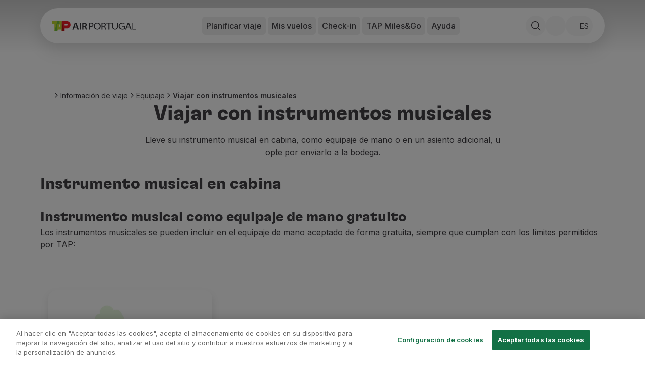

--- FILE ---
content_type: text/html; charset=utf-8
request_url: https://www.flytap.com/es-pa/informacion/equipaje/instrumentos-musicales
body_size: 73781
content:
<!DOCTYPE html><html class="pointer-events-none env-prd" lang="es-pa"><head><meta charSet="utf-8" data-next-head=""/><meta name="viewport" content="width=device-width, initial-scale=1.0" class="jsx-1831437736" data-next-head=""/><script type="text/javascript" src="/ruxitagentjs_ICA7NQVfhqrux_10327251022105625.js" data-dtconfig="rid=RID_-1987046782|rpid=-257120010|domain=flytap.com|reportUrl=/rb_bf91513tbq|app=bcf7ea976e6ca861|owasp=1|featureHash=ICA7NQVfhqrux|msl=153600|srsr=5000|rdnt=1|uxrgce=1|cuc=rwtm2h0m|srms=2,1,0,0%2Ftextarea%2Cinput%2Cselect%2Coption;0%2Fdatalist;0%2Fform%20button;0%2F%5Bdata-dtrum-input%5D;0%2F.data-dtrum-input;1%2F%5Edata%28%28%5C-.%2B%24%29%7C%24%29|mel=100000|expw=1|dpvc=1|md=mdcc1=fx-amzn-errortype,mdcc2=fx-amzn-requestid,mdcc3=fx-amzn-trace-id,mdcc4=fx-forgerock-transactionid|lastModification=1769081812172|mdp=mdcc1,mdcc2,mdcc3,mdcc4|tp=500,50,0|srbbv=2|agentUri=/ruxitagentjs_ICA7NQVfhqrux_10327251022105625.js"></script><script src="https://universal-editor-service.adobe.io/cors.js" async=""></script><title data-next-head="">Instrumentos musicales | TAP Air Portugal</title><meta name="robots" content="index,follow" data-next-head=""/><meta name="description" content="Lleve su instrumento musical en la cabina o en la bodega. Infórmese sobre las condiciones de transporte en los aviones TAP y lleve la música a su destino." data-next-head=""/><meta property="og:title" content="Instrumentos musicales | TAP Air Portugal" data-next-head=""/><meta property="og:description" content="Lleve su instrumento musical en la cabina o en la bodega. Infórmese sobre las condiciones de transporte en los aviones TAP y lleve la música a su destino." data-next-head=""/><meta property="og:locale" content="es-pa" data-next-head=""/><meta property="og:image" content="https://aem.flytap.comundefined" data-next-head=""/><meta property="og:url" content="Instrumentos musicales | TAP Air Portugal" data-next-head=""/><meta property="og:type" content="website" data-next-head=""/><meta name="twitter:title" content="Instrumentos musicales | TAP Air Portugal" data-next-head=""/><meta name="twitter:description" content="Lleve su instrumento musical en la cabina o en la bodega. Infórmese sobre las condiciones de transporte en los aviones TAP y lleve la música a su destino." data-next-head=""/><meta name="twitter:image" content="https://aem.flytap.comundefined" data-next-head=""/><meta name="twitter:image:alt" content="Instrumentos musicales | TAP Air Portugal" data-next-head=""/><meta name="twitter:site" content="@tapairportugal" data-next-head=""/><link rel="canonical" href="https://www.flytap.com/es-pa/informacion/equipaje/instrumentos-musicales" data-next-head=""/><link rel="alternate" href="https://www.flytap.com/es-pa/informacion/equipaje/instrumentos-musicales" hrefLang="es-pa" data-next-head=""/><link rel="alternate" href="https://www.flytap.com/de-at/informationen/gepack/musikinstrumenten" hrefLang="de-at" data-next-head=""/><link rel="alternate" href="https://www.flytap.com/de-ch/informationen/gepack/musikinstrumenten" hrefLang="de-ch" data-next-head=""/><link rel="alternate" href="https://www.flytap.com/de-de/informationen/gepack/musikinstrumenten" hrefLang="de-de" data-next-head=""/><link rel="alternate" href="https://www.flytap.com/en-ao/information/baggage/musical-instruments" hrefLang="en-ao" data-next-head=""/><link rel="alternate" href="https://www.flytap.com/en-ar/information/baggage/musical-instruments" hrefLang="en-ar" data-next-head=""/><link rel="alternate" href="https://www.flytap.com/en-at/information/baggage/musical-instruments" hrefLang="en-at" data-next-head=""/><link rel="alternate" href="https://www.flytap.com/en-be/information/baggage/musical-instruments" hrefLang="en-be" data-next-head=""/><link rel="alternate" href="https://www.flytap.com/en-br/information/baggage/musical-instruments" hrefLang="en-br" data-next-head=""/><link rel="alternate" href="https://www.flytap.com/en-ca/information/baggage/musical-instruments" hrefLang="en-ca" data-next-head=""/><link rel="alternate" href="https://www.flytap.com/en-ch/information/baggage/musical-instruments" hrefLang="en-ch" data-next-head=""/><link rel="alternate" href="https://www.flytap.com/en-ci/information/baggage/musical-instruments" hrefLang="en-ci" data-next-head=""/><link rel="alternate" href="https://www.flytap.com/en-cv/information/baggage/musical-instruments" hrefLang="en-cv" data-next-head=""/><link rel="alternate" href="https://www.flytap.com/en-cz/information/baggage/musical-instruments" hrefLang="en-cz" data-next-head=""/><link rel="alternate" href="https://www.flytap.com/en-de/information/baggage/musical-instruments" hrefLang="en-de" data-next-head=""/><link rel="alternate" href="https://www.flytap.com/en-dk/information/baggage/musical-instruments" hrefLang="en-dk" data-next-head=""/><link rel="alternate" href="https://www.flytap.com/en-ee/information/baggage/musical-instruments" hrefLang="en-ee" data-next-head=""/><link rel="alternate" href="https://www.flytap.com/en-eg/information/baggage/musical-instruments" hrefLang="en-eg" data-next-head=""/><link rel="alternate" href="https://www.flytap.com/en-es/information/baggage/musical-instruments" hrefLang="en-es" data-next-head=""/><link rel="alternate" href="https://www.flytap.com/en-fi/information/baggage/musical-instruments" hrefLang="en-fi" data-next-head=""/><link rel="alternate" href="https://www.flytap.com/en-gb/information/baggage/musical-instruments" hrefLang="en-gb" data-next-head=""/><link rel="alternate" href="https://www.flytap.com/en-gh/information/baggage/musical-instruments" hrefLang="en-gh" data-next-head=""/><link rel="alternate" href="https://www.flytap.com/en-gm/information/baggage/musical-instruments" hrefLang="en-gm" data-next-head=""/><link rel="alternate" href="https://www.flytap.com/en-gn/information/baggage/musical-instruments" hrefLang="en-gn" data-next-head=""/><link rel="alternate" href="https://www.flytap.com/en-gr/information/baggage/musical-instruments" hrefLang="en-gr" data-next-head=""/><link rel="alternate" href="https://www.flytap.com/en-gw/information/baggage/musical-instruments" hrefLang="en-gw" data-next-head=""/><link rel="alternate" href="https://www.flytap.com/en-hk/information/baggage/musical-instruments" hrefLang="en-hk" data-next-head=""/><link rel="alternate" href="https://www.flytap.com/en-hr/information/baggage/musical-instruments" hrefLang="en-hr" data-next-head=""/><link rel="alternate" href="https://www.flytap.com/en-hu/information/baggage/musical-instruments" hrefLang="en-hu" data-next-head=""/><link rel="alternate" href="https://www.flytap.com/en-ie/information/baggage/musical-instruments" hrefLang="en-ie" data-next-head=""/><link rel="alternate" href="https://www.flytap.com/en-il/information/baggage/musical-instruments" hrefLang="en-il" data-next-head=""/><link rel="alternate" href="https://www.flytap.com/en-it/information/baggage/musical-instruments" hrefLang="en-it" data-next-head=""/><link rel="alternate" href="https://www.flytap.com/en-lt/information/baggage/musical-instruments" hrefLang="en-lt" data-next-head=""/><link rel="alternate" href="https://www.flytap.com/en-lu/information/baggage/musical-instruments" hrefLang="en-lu" data-next-head=""/><link rel="alternate" href="https://www.flytap.com/en-lv/information/baggage/musical-instruments" hrefLang="en-lv" data-next-head=""/><link rel="alternate" href="https://www.flytap.com/en-ml/information/baggage/musical-instruments" hrefLang="en-ml" data-next-head=""/><link rel="alternate" href="https://www.flytap.com/en-mx/information/baggage/musical-instruments" hrefLang="en-mx" data-next-head=""/><link rel="alternate" href="https://www.flytap.com/en-mz/information/baggage/musical-instruments" hrefLang="en-mz" data-next-head=""/><link rel="alternate" href="https://www.flytap.com/en-nl/information/baggage/musical-instruments" hrefLang="en-nl" data-next-head=""/><link rel="alternate" href="https://www.flytap.com/en-no/information/baggage/musical-instruments" hrefLang="en-no" data-next-head=""/><link rel="alternate" href="https://www.flytap.com/en-pa/information/baggage/musical-instruments" hrefLang="en-pa" data-next-head=""/><link rel="alternate" href="https://www.flytap.com/en-pl/information/baggage/musical-instruments" hrefLang="en-pl" data-next-head=""/><link rel="alternate" href="https://www.flytap.com/en-pt/information/baggage/musical-instruments" hrefLang="en-pt" data-next-head=""/><link rel="alternate" href="https://www.flytap.com/en-ro/information/baggage/musical-instruments" hrefLang="en-ro" data-next-head=""/><link rel="alternate" href="https://www.flytap.com/en-rs/information/baggage/musical-instruments" hrefLang="en-rs" data-next-head=""/><link rel="alternate" href="https://www.flytap.com/en-ru/information/baggage/musical-instruments" hrefLang="en-ru" data-next-head=""/><link rel="alternate" href="https://www.flytap.com/en-se/information/baggage/musical-instruments" hrefLang="en-se" data-next-head=""/><link rel="alternate" href="https://www.flytap.com/en-sk/information/baggage/musical-instruments" hrefLang="en-sk" data-next-head=""/><link rel="alternate" href="https://www.flytap.com/en-st/information/baggage/musical-instruments" hrefLang="en-st" data-next-head=""/><link rel="alternate" href="https://www.flytap.com/en-tg/information/baggage/musical-instruments" hrefLang="en-tg" data-next-head=""/><link rel="alternate" href="https://www.flytap.com/en-tn/information/baggage/musical-instruments" hrefLang="en-tn" data-next-head=""/><link rel="alternate" href="https://www.flytap.com/en-tr/information/baggage/musical-instruments" hrefLang="en-tr" data-next-head=""/><link rel="alternate" href="https://www.flytap.com/en-ua/information/baggage/musical-instruments" hrefLang="en-ua" data-next-head=""/><link rel="alternate" href="https://www.flytap.com/en-us/information/baggage/musical-instruments" hrefLang="en-us" data-next-head=""/><link rel="alternate" href="https://www.flytap.com/en-uy/information/baggage/musical-instruments" hrefLang="en-uy" data-next-head=""/><link rel="alternate" href="https://www.flytap.com/en-ve/information/baggage/musical-instruments" hrefLang="en-ve" data-next-head=""/><link rel="alternate" href="https://www.flytap.com/en-za/information/baggage/musical-instruments" hrefLang="en-za" data-next-head=""/><link rel="alternate" href="https://www.flytap.com/es-ar/informacion/equipaje/instrumentos-musicales" hrefLang="es-ar" data-next-head=""/><link rel="alternate" href="https://www.flytap.com/es-cl/informacion/equipaje/instrumentos-musicales" hrefLang="es-cl" data-next-head=""/><link rel="alternate" href="https://www.flytap.com/es-co/informacion/equipaje/instrumentos-musicales" hrefLang="es-co" data-next-head=""/><link rel="alternate" href="https://www.flytap.com/es-es/informacion/equipaje/instrumentos-musicales" hrefLang="es-es" data-next-head=""/><link rel="alternate" href="https://www.flytap.com/es-mx/informacion/equipaje/instrumentos-musicales" hrefLang="es-mx" data-next-head=""/><link rel="alternate" href="https://www.flytap.com/es-us/informacion/equipaje/instrumentos-musicales" hrefLang="es-us" data-next-head=""/><link rel="alternate" href="https://www.flytap.com/es-uy/informacion/equipaje/instrumentos-musicales" hrefLang="es-uy" data-next-head=""/><link rel="alternate" href="https://www.flytap.com/es-ve/informacion/equipaje/instrumentos-musicales" hrefLang="es-ve" data-next-head=""/><link rel="alternate" href="https://www.flytap.com/fr-be/informations/bagage/instruments-musique" hrefLang="fr-be" data-next-head=""/><link rel="alternate" href="https://www.flytap.com/fr-ca/informations/bagage/instruments-musique" hrefLang="fr-ca" data-next-head=""/><link rel="alternate" href="https://www.flytap.com/fr-ch/informations/bagage/instruments-musique" hrefLang="fr-ch" data-next-head=""/><link rel="alternate" href="https://www.flytap.com/fr-ci/informations/bagage/instruments-musique" hrefLang="fr-ci" data-next-head=""/><link rel="alternate" href="https://www.flytap.com/fr-dz/informations/bagage/instruments-musique" hrefLang="fr-dz" data-next-head=""/><link rel="alternate" href="https://www.flytap.com/fr-fr/informations/bagage/instruments-musique" hrefLang="fr-fr" data-next-head=""/><link rel="alternate" href="https://www.flytap.com/fr-gh/informations/bagage/instruments-musique" hrefLang="fr-gh" data-next-head=""/><link rel="alternate" href="https://www.flytap.com/fr-gn/informations/bagage/instruments-musique" hrefLang="fr-gn" data-next-head=""/><link rel="alternate" href="https://www.flytap.com/fr-lu/informations/bagage/instruments-musique" hrefLang="fr-lu" data-next-head=""/><link rel="alternate" href="https://www.flytap.com/fr-ma/informations/bagage/instruments-musique" hrefLang="fr-ma" data-next-head=""/><link rel="alternate" href="https://www.flytap.com/fr-ml/informations/bagage/instruments-musique" hrefLang="fr-ml" data-next-head=""/><link rel="alternate" href="https://www.flytap.com/fr-sn/informations/bagage/instruments-musique" hrefLang="fr-sn" data-next-head=""/><link rel="alternate" href="https://www.flytap.com/fr-tg/informations/bagage/instruments-musique" hrefLang="fr-tg" data-next-head=""/><link rel="alternate" href="https://www.flytap.com/it-it/informazioni/bagaglio/strumenti-musicali" hrefLang="it-it" data-next-head=""/><link rel="alternate" href="https://www.flytap.com/pl-pl/informacja/bagaz/instrumenty-muzyczne" hrefLang="pl-pl" data-next-head=""/><link rel="alternate" href="https://www.flytap.com/pt-ao/informacoes/bagagem/instrumentos-musicais" hrefLang="pt-ao" data-next-head=""/><link rel="alternate" href="https://www.flytap.com/pt-ar/informacoes/bagagem/instrumentos-musicais" hrefLang="pt-ar" data-next-head=""/><link rel="alternate" href="https://www.flytap.com/pt-at/informacoes/bagagem/instrumentos-musicais" hrefLang="pt-at" data-next-head=""/><link rel="alternate" href="https://www.flytap.com/pt-be/informacoes/bagagem/instrumentos-musicais" hrefLang="pt-be" data-next-head=""/><link rel="alternate" href="https://www.flytap.com/pt-br/informacoes/bagagem/instrumentos-musicais" hrefLang="pt-br" data-next-head=""/><link rel="alternate" href="https://www.flytap.com/pt-ca/informacoes/bagagem/instrumentos-musicais" hrefLang="pt-ca" data-next-head=""/><link rel="alternate" href="https://www.flytap.com/pt-ch/informacoes/bagagem/instrumentos-musicais" hrefLang="pt-ch" data-next-head=""/><link rel="alternate" href="https://www.flytap.com/pt-ci/informacoes/bagagem/instrumentos-musicais" hrefLang="pt-ci" data-next-head=""/><link rel="alternate" href="https://www.flytap.com/pt-cl/informacoes/bagagem/instrumentos-musicais" hrefLang="pt-cl" data-next-head=""/><link rel="alternate" href="https://www.flytap.com/pt-co/informacoes/bagagem/instrumentos-musicais" hrefLang="pt-co" data-next-head=""/><link rel="alternate" href="https://www.flytap.com/pt-cv/informacoes/bagagem/instrumentos-musicais" hrefLang="pt-cv" data-next-head=""/><link rel="alternate" href="https://www.flytap.com/pt-cz/informacoes/bagagem/instrumentos-musicais" hrefLang="pt-cz" data-next-head=""/><link rel="alternate" href="https://www.flytap.com/pt-de/informacoes/bagagem/instrumentos-musicais" hrefLang="pt-de" data-next-head=""/><link rel="alternate" href="https://www.flytap.com/pt-dk/informacoes/bagagem/instrumentos-musicais" hrefLang="pt-dk" data-next-head=""/><link rel="alternate" href="https://www.flytap.com/pt-dz/informacoes/bagagem/instrumentos-musicais" hrefLang="pt-dz" data-next-head=""/><link rel="alternate" href="https://www.flytap.com/pt-ee/informacoes/bagagem/instrumentos-musicais" hrefLang="pt-ee" data-next-head=""/><link rel="alternate" href="https://www.flytap.com/pt-eg/informacoes/bagagem/instrumentos-musicais" hrefLang="pt-eg" data-next-head=""/><link rel="alternate" href="https://www.flytap.com/pt-es/informacoes/bagagem/instrumentos-musicais" hrefLang="pt-es" data-next-head=""/><link rel="alternate" href="https://www.flytap.com/pt-fi/informacoes/bagagem/instrumentos-musicais" hrefLang="pt-fi" data-next-head=""/><link rel="alternate" href="https://www.flytap.com/pt-fr/informacoes/bagagem/instrumentos-musicais" hrefLang="pt-fr" data-next-head=""/><link rel="alternate" href="https://www.flytap.com/pt-gb/informacoes/bagagem/instrumentos-musicais" hrefLang="pt-gb" data-next-head=""/><link rel="alternate" href="https://www.flytap.com/pt-gh/informacoes/bagagem/instrumentos-musicais" hrefLang="pt-gh" data-next-head=""/><link rel="alternate" href="https://www.flytap.com/pt-gm/informacoes/bagagem/instrumentos-musicais" hrefLang="pt-gm" data-next-head=""/><link rel="alternate" href="https://www.flytap.com/pt-gn/informacoes/bagagem/instrumentos-musicais" hrefLang="pt-gn" data-next-head=""/><link rel="alternate" href="https://www.flytap.com/pt-gr/informacoes/bagagem/instrumentos-musicais" hrefLang="pt-gr" data-next-head=""/><link rel="alternate" href="https://www.flytap.com/pt-gw/informacoes/bagagem/instrumentos-musicais" hrefLang="pt-gw" data-next-head=""/><link rel="alternate" href="https://www.flytap.com/pt-hk/informacoes/bagagem/instrumentos-musicais" hrefLang="pt-hk" data-next-head=""/><link rel="alternate" href="https://www.flytap.com/pt-hr/informacoes/bagagem/instrumentos-musicais" hrefLang="pt-hr" data-next-head=""/><link rel="alternate" href="https://www.flytap.com/pt-hu/informacoes/bagagem/instrumentos-musicais" hrefLang="pt-hu" data-next-head=""/><link rel="alternate" href="https://www.flytap.com/pt-ie/informacoes/bagagem/instrumentos-musicais" hrefLang="pt-ie" data-next-head=""/><link rel="alternate" href="https://www.flytap.com/pt-il/informacoes/bagagem/instrumentos-musicais" hrefLang="pt-il" data-next-head=""/><link rel="alternate" href="https://www.flytap.com/pt-it/informacoes/bagagem/instrumentos-musicais" hrefLang="pt-it" data-next-head=""/><link rel="alternate" href="https://www.flytap.com/pt-lt/informacoes/bagagem/instrumentos-musicais" hrefLang="pt-lt" data-next-head=""/><link rel="alternate" href="https://www.flytap.com/pt-lu/informacoes/bagagem/instrumentos-musicais" hrefLang="pt-lu" data-next-head=""/><link rel="alternate" href="https://www.flytap.com/pt-lv/informacoes/bagagem/instrumentos-musicais" hrefLang="pt-lv" data-next-head=""/><link rel="alternate" href="https://www.flytap.com/pt-ma/informacoes/bagagem/instrumentos-musicais" hrefLang="pt-ma" data-next-head=""/><link rel="alternate" href="https://www.flytap.com/pt-ml/informacoes/bagagem/instrumentos-musicais" hrefLang="pt-ml" data-next-head=""/><link rel="alternate" href="https://www.flytap.com/pt-mx/informacoes/bagagem/instrumentos-musicais" hrefLang="pt-mx" data-next-head=""/><link rel="alternate" href="https://www.flytap.com/pt-mz/informacoes/bagagem/instrumentos-musicais" hrefLang="pt-mz" data-next-head=""/><link rel="alternate" href="https://www.flytap.com/pt-nl/informacoes/bagagem/instrumentos-musicais" hrefLang="pt-nl" data-next-head=""/><link rel="alternate" href="https://www.flytap.com/pt-no/informacoes/bagagem/instrumentos-musicais" hrefLang="pt-no" data-next-head=""/><link rel="alternate" href="https://www.flytap.com/pt-pa/informacoes/bagagem/instrumentos-musicais" hrefLang="pt-pa" data-next-head=""/><link rel="alternate" href="https://www.flytap.com/pt-pl/informacoes/bagagem/instrumentos-musicais" hrefLang="pt-pl" data-next-head=""/><link rel="alternate" href="https://www.flytap.com/pt-pt/informacoes/bagagem/instrumentos-musicais" hrefLang="pt-pt" data-next-head=""/><link rel="alternate" href="https://www.flytap.com/pt-ro/informacoes/bagagem/instrumentos-musicais" hrefLang="pt-ro" data-next-head=""/><link rel="alternate" href="https://www.flytap.com/pt-rs/informacoes/bagagem/instrumentos-musicais" hrefLang="pt-rs" data-next-head=""/><link rel="alternate" href="https://www.flytap.com/pt-ru/informacoes/bagagem/instrumentos-musicais" hrefLang="pt-ru" data-next-head=""/><link rel="alternate" href="https://www.flytap.com/pt-se/informacoes/bagagem/instrumentos-musicais" hrefLang="pt-se" data-next-head=""/><link rel="alternate" href="https://www.flytap.com/pt-sk/informacoes/bagagem/instrumentos-musicais" hrefLang="pt-sk" data-next-head=""/><link rel="alternate" href="https://www.flytap.com/pt-sn/informacoes/bagagem/instrumentos-musicais" hrefLang="pt-sn" data-next-head=""/><link rel="alternate" href="https://www.flytap.com/pt-st/informacoes/bagagem/instrumentos-musicais" hrefLang="pt-st" data-next-head=""/><link rel="alternate" href="https://www.flytap.com/pt-tg/informacoes/bagagem/instrumentos-musicais" hrefLang="pt-tg" data-next-head=""/><link rel="alternate" href="https://www.flytap.com/pt-tn/informacoes/bagagem/instrumentos-musicais" hrefLang="pt-tn" data-next-head=""/><link rel="alternate" href="https://www.flytap.com/pt-tr/informacoes/bagagem/instrumentos-musicais" hrefLang="pt-tr" data-next-head=""/><link rel="alternate" href="https://www.flytap.com/pt-ua/informacoes/bagagem/instrumentos-musicais" hrefLang="pt-ua" data-next-head=""/><link rel="alternate" href="https://www.flytap.com/pt-us/informacoes/bagagem/instrumentos-musicais" hrefLang="pt-us" data-next-head=""/><link rel="alternate" href="https://www.flytap.com/pt-uy/informacoes/bagagem/instrumentos-musicais" hrefLang="pt-uy" data-next-head=""/><link rel="alternate" href="https://www.flytap.com/pt-ve/informacoes/bagagem/instrumentos-musicais" hrefLang="pt-ve" data-next-head=""/><link rel="alternate" href="https://www.flytap.com/pt-za/informacoes/bagagem/instrumentos-musicais" hrefLang="pt-za" data-next-head=""/><meta name="theme-color" content="#fff"/><link rel="shortcut icon" href="/favicon/favicon.ico"/><link rel="icon" href="/favicon/favicon.svg"/><link rel="preconnect" href="https://fonts.googleapis.com"/><link rel="mask-icon" href="/favicon/favicon-mask.svg" color="#000000"/><link rel="apple-touch-icon" sizes="180x180" href="/favicon/apple-touch-icon.png"/><link rel="icon" type="image/png" sizes="32x32" href="/favicon/favicon-32x32.png"/><link rel="icon" type="image/png" sizes="16x16" href="/favicon/favicon-16x16.png"/><meta name="mobile-web-app-capable" content="yes"/><meta name="apple-mobile-web-app-capable" content="yes"/><meta name="apple-mobile-web-app-status-bar-style" content="black-translucent"/><meta name="twitter:card" content="summary_large_image"/><link rel="manifest" href="/favicon/site.webmanifest"/><meta name="urn:adobe:aue:system:aemconnection" content="aem:https://author-p133109-e1368204.adobeaemcloud.com"/><link rel="preload" href="/_next/static/media/e4af272ccee01ff0-s.p.woff2" as="font" type="font/woff2" crossorigin="anonymous" data-next-font="size-adjust"/><link rel="preload" href="/_next/static/media/58f00d2219f5e110-s.p.ttf" as="font" type="font/ttf" crossorigin="anonymous" data-next-font="size-adjust"/><link rel="preload" href="/_next/static/media/ddf52e3354263f0b-s.p.ttf" as="font" type="font/ttf" crossorigin="anonymous" data-next-font="size-adjust"/><link rel="preload" href="/_next/static/media/b3b32643e73e0a8d-s.p.ttf" as="font" type="font/ttf" crossorigin="anonymous" data-next-font="size-adjust"/><link rel="preload" href="/_next/static/css/30e4467f237f7439.css" as="style"/><link rel="preload" href="/_next/static/css/e3f6dd86b47c8396.css" as="style"/><script class="jsx-1831437736" data-next-head="">
                var bysideWebcare_webcare_id = "B414516D6E";
                var bysideWebcare_lang = "en";
              </script><script src="https://cdn.engagement.coremedia.cloud/cmec_sa1.js" type="text/javascript" defer="" class="jsx-1831437736" data-next-head=""></script><script type="application/ld+json" data-next-head="">{"@context":"https://schema.org","@type":"ItemList","itemListElement":[{"@type":"SiteNavigationElement","name":"Reservar","url":"https://www.flytap.com/es-pa/reservas","position":1},{"@type":"SiteNavigationElement","name":"Vuelos y Destinos","url":"https://www.flytap.com/es_pa/","position":2},{"@type":"SiteNavigationElement","name":"Tarifas","url":"https://www.flytap.com/es-pa/reservas/tarifas-tap","position":3},{"@type":"SiteNavigationElement","name":"Promociones y Campañas","url":"https://www.flytap.com/es_pa/descuento-vuelos","position":4},{"@type":"SiteNavigationElement","name":"Avion y tren","url":"https://www.flytap.com/es-pa/reservas/avion-y-tren","position":5},{"@type":"SiteNavigationElement","name":"Puente Aéreo","url":"https://www.flytap.com/es-pa/reservas/puente-aereo","position":6},{"@type":"SiteNavigationElement","name":"Stopover","url":"https://www.flytap.com/es-pa/stopover","position":7},{"@type":"SiteNavigationElement","name":"Información de viaje","url":"https://www.flytap.com/es-pa/informacion","position":8},{"@type":"SiteNavigationElement","name":"Equipaje","url":"https://www.flytap.com/es-pa/informacion/equipaje","position":9},{"@type":"SiteNavigationElement","name":"Necesidades especiales","url":"https://www.flytap.com/es-pa/informacion/necesidades-especiales","position":10},{"@type":"SiteNavigationElement","name":"Viajar con animales","url":"https://www.flytap.com/es-pa/informacion/viajar-com-animales","position":11},{"@type":"SiteNavigationElement","name":"Bebes y niños","url":"https://www.flytap.com/es-pa/informacion/bebes-y-ninos","position":12},{"@type":"SiteNavigationElement","name":"Embarazadas","url":"https://www.flytap.com/es-pa/informacion/mujeres-embarazadas","position":13},{"@type":"SiteNavigationElement","name":"Requisitos y documentación","url":"https://www.flytap.com/es-pa/informacion/documentacion","position":14},{"@type":"SiteNavigationElement","name":"A bordo","url":"https://www.flytap.com/es-pa/a-bordo","position":15},{"@type":"SiteNavigationElement","name":"Volar en Business","url":"https://www.flytap.com/es-pa/a-bordo/volar-business","position":16},{"@type":"SiteNavigationElement","name":"Volar en Económica","url":"https://www.flytap.com/es-pa/a-bordo/volar-economica","position":17},{"@type":"SiteNavigationElement","name":"Comidas a bordo","url":"https://www.flytap.com/es-pa/a-bordo/comidas","position":18},{"@type":"SiteNavigationElement","name":"Entretenimiento","url":"https://www.flytap.com/es-pa/a-bordo/entretenimiento","position":19},{"@type":"SiteNavigationElement","name":"Wi-Fi","url":"https://www.flytap.com/es-pa/a-bordo/wifi","position":20},{"@type":"SiteNavigationElement","name":"Gestionar reserva","url":"https://www.flytap.com/es-pa/gestionar-reserva","position":21},{"@type":"SiteNavigationElement","name":"Gestión de Reservas","url":"https://www.flytap.com/es-pa#special-anchor-my-travels","position":22},{"@type":"SiteNavigationElement","name":"Extras y Upgrades","url":"https://www.flytap.com/es-pa/gestionar-reserva/extras","position":23},{"@type":"SiteNavigationElement","name":"Factura online","url":"https://receipts.flytap.com/PaxReceiptsWAR/spring/docs?locale=en","position":24},{"@type":"SiteNavigationElement","name":"TAP Vouchers","url":"https://www.flytap.com/tools/vouchers","position":25},{"@type":"SiteNavigationElement","name":"Extras","url":"https://www.flytap.com/es-pa/gestionar-reserva/extras","position":26},{"@type":"SiteNavigationElement","name":"Alquilar un coche","url":"https://cars.flytap.com/es/?clientId=644693&curr=EUR#/searchcars&utm_source=flytap.com&utm_campaign=flytap-header-menu&utm_medium=referral&utm_content=extras-links","position":27},{"@type":"SiteNavigationElement","name":"Alojamiento","url":"https://hotels.flytap.com/index.es.html?label=airtap-navtab-homepage-ptpt&sid=01ab179fdac86a5d1fc1cc80d1375bb3&keep_landing=1&lang=es&lang_changed=1&sb_price_type=total&soz=1&explicit_lang_change=1&utm_source=flytap.com&utm_campaign=flytap-extras-upgrade-pages&utm_medium=referral&utm_content=extras-links","position":28},{"@type":"SiteNavigationElement","name":"Check-in","url":"https://www.flytap.com/es-pa#special-anchor-check-in","position":29},{"@type":"SiteNavigationElement","name":"Información de Check-in","url":"https://www.flytap.com/es-pa/informacion-check-in","position":30},{"@type":"SiteNavigationElement","name":"TAP Miles&Go","url":"https://www.flytap.com/es-pa/miles-and-go","position":31},{"@type":"SiteNavigationElement","name":"Programa TAP Miles&Go","url":"https://www.flytap.com/es-pa/miles-and-go","position":32},{"@type":"SiteNavigationElement","name":"Conozca el Programa","url":"https://www.flytap.com/es-pa/miles-and-go","position":33},{"@type":"SiteNavigationElement","name":"Gane millas","url":"https://www.flytap.com/es-pa/miles-and-go/gane-millas","position":34},{"@type":"SiteNavigationElement","name":"Utilice millas","url":"https://www.flytap.com/es-pa/miles-and-go/utilice-millas","position":35},{"@type":"SiteNavigationElement","name":"Socios","url":"https://www.flytap.com/es-pa/miles-and-go/socios","position":36},{"@type":"SiteNavigationElement","name":"Club TAP Miles&Go","url":"https://www.flytap.com/es-pa/miles-and-go/club","position":37},{"@type":"SiteNavigationElement","name":"Promociones y Ofertas","url":"https://www.flytap.com/es-pa/miles-and-go/promociones","position":38},{"@type":"SiteNavigationElement","name":"Centro de ayuda","url":"https://www.flytap.com/es-pa/ayuda","position":39},{"@type":"SiteNavigationElement","name":"Preguntas frecuentes","url":"https://www.flytap.com/es-pa/ayuda/preguntas-frecuentes","position":40},{"@type":"SiteNavigationElement","name":"Solicitudes y reclamaciones","url":"https://www.flytap.com/es-pa/ayuda/solicitudes-reclamaciones","position":41},{"@type":"SiteNavigationElement","name":"Contactos","url":"https://www.flytap.com/es-pa/ayuda#contactos","position":42},{"@type":"SiteNavigationElement","name":"Información útil","url":"https://www.flytap.com/es-pa/ayuda#informacoes-uteis","position":43},{"@type":"SiteNavigationElement","name":"Reembolsos","url":"https://www.flytap.com/es-pa/ayuda/reembolsos-tap","position":44},{"@type":"SiteNavigationElement","name":"Factura online","url":"https://receipts.flytap.com/PaxReceiptsWAR/spring/docs?locale=en","position":45},{"@type":"SiteNavigationElement","name":"Equipaje perdido / dañado","url":"https://www.flytap.com/es-pa/informacion/equipaje/problemas-equipaje","position":46},{"@type":"SiteNavigationElement","name":"Vuelo retrasado / cancelado","url":"https://www.flytap.com/es-pa/ayuda/retrasos-cancelaciones","position":47}]}</script><script type="application/ld+json" data-next-head="">{"@context":"https://schema.org","@type":"BreadcrumbList","itemListElement":[{"@type":"ListItem","position":1,"name":"Información de viaje","item":"https://www.flytap.com/es-pa/informacion"},{"@type":"ListItem","position":2,"name":"Equipaje","item":"https://www.flytap.com/es-pa/informacion/equipaje"},{"@type":"ListItem","position":3,"name":"Viajar con instrumentos musicales","item":"https://www.flytap.com/es-pa/informacion/equipaje/instrumentos-musicales"}]}</script><link rel="stylesheet" href="/_next/static/css/30e4467f237f7439.css" data-n-g=""/><link rel="stylesheet" href="/_next/static/css/e3f6dd86b47c8396.css" data-n-p=""/><noscript data-n-css=""></noscript><script defer="" noModule="" src="/_next/static/chunks/polyfills-42372ed130431b0a.js"></script><script src="/_next/static/chunks/webpack-1abea4d78b91644d.js" defer=""></script><script src="/_next/static/chunks/framework-6fd6ea6c388b8daa.js" defer=""></script><script src="/_next/static/chunks/main-6dc735248305e6df.js" defer=""></script><script src="/_next/static/chunks/pages/_app-93a901aedf425f49.js" defer=""></script><script src="/_next/static/chunks/95cb80bc-b87a24ab41fecc4c.js" defer=""></script><script src="/_next/static/chunks/ace442ba-2c126f19e9fcfe77.js" defer=""></script><script src="/_next/static/chunks/24f59ce8-12e360b77d75fd26.js" defer=""></script><script src="/_next/static/chunks/81df7f84-2e36e32412678585.js" defer=""></script><script src="/_next/static/chunks/281c3f4d-ab56e389361f7f30.js" defer=""></script><script src="/_next/static/chunks/4ca27c9b-0151a5427bb24eb8.js" defer=""></script><script src="/_next/static/chunks/3338-5f58771c640ffe31.js" defer=""></script><script src="/_next/static/chunks/pages/%5B%5B...slug%5D%5D-163aefc0c77edf8d.js" defer=""></script><script src="/_next/static/5ukhy8qsqzsFkFCiVUj6S/_buildManifest.js" defer=""></script><script src="/_next/static/5ukhy8qsqzsFkFCiVUj6S/_ssgManifest.js" defer=""></script><style id="__jsx-1831437736">:root{--font-tap:'tap', 'tap Fallback';--font-sans:'Inter', 'Inter Fallback'}input[type="password"]::-ms-reveal,input[type="password"]::-ms-clear{display:none}</style></head><body><a href="#main-content" class="tap-skip__link">Skip to main content</a><div>
<!-- Google Tag Manager (noscript) -->
<noscript><iframe src="https://www.googletagmanager.com/ns.html?id=GTM-5H44JL7M"
height="0" width="0" style="display:none;visibility:hidden"></iframe></noscript>
<!-- End Google Tag Manager (noscript) -->
        </div><div class="pointer-events-auto"><link rel="preload" as="image" href="/images/download-google-play.webp"/><link rel="preload" as="image" href="/images/download-app-store.webp"/><div id="__next"><div class="main-div min-h-screen font-sans __variable_f367f3 __variable_770f4e" data-aue-resource="urn:aemconnection:/content/dam/tap/master/es/pages/informacoes-de-viagem/bagagem/instrumentos-musicais/instrumentos-musicais/jcr:content/data/master" data-aue-type="reference" data-aue-label="undefined (Viajar con instrumentos musicales)" data-aue-behavior="component"><div class="ease fixed left-0 z-40 h-1 bg-primary-900 transition-all w-0 duration-300"></div><header class="top-gradient z-50 w-full lg:h-[105px] top-0 fixed" style="transform:none"><div class="pointer-events-none fixed h-[105px] w-full touch-none"></div><nav aria-label="Main" data-orientation="horizontal" dir="ltr" class="container mt-4 false"><div class="relative flex h-14 items-center justify-between rounded-round pl-4 pr-2 shadow-lg xl:h-[70px] xl:px-6 bg-white text-black"><div data-aue-resource="urn:aemconnection:/content/dam/tap/global-site-settings/jcr:content/data/master" data-aue-type="reference" data-aue-label="Site Settings" data-aue-behavior="component"><a aria-label="Volver a la página de inicio" href="/es-pa"><svg class="hidden md:block w-[130px] s:w-[150px] md:w-[166px]" xmlns="http://www.w3.org/2000/svg" fill="none" viewBox="0 0 166 21" aria-labelledby="logotipo-de-tap-air-portugal-title logotipo-de-tap-air-portugal-desc"><title id="logotipo-de-tap-air-portugal-title">Logotipo de TAP Air Portugal</title><desc id="logotipo-de-tap-air-portugal-desc">Logotipo de TAP Air Portugal</desc><path fill="#37363A" fill-rule="evenodd" d="M74.682 17.467V12.21c.436.126.96.153 1.534.153 1.74 0 3.195-.483 4.122-1.442.688-.687 1.045-1.679 1.045-2.867 0-1.19-.454-2.145-1.156-2.78-.791-.72-2.031-1.14-3.763-1.14-1.476 0-2.612.12-3.466.268v13.066h1.684zm0-11.797c.32-.067.938-.15 1.777-.15 1.838 0 3.239.743 3.239 2.62 0 1.783-1.264 2.815-3.415 2.815-.63 0-1.172-.048-1.6-.18V5.67zM88.926 17.467c3.795 0 6.941-2.524 6.941-6.806 0-3.729-2.701-6.527-6.79-6.527-3.974 0-6.931 2.809-6.931 6.825 0 3.74 2.784 6.508 6.757 6.508h.023zm.025-1.368c-3.035 0-4.925-2.41-4.925-5.195 0-2.886 1.726-5.4 4.977-5.4 3.248 0 4.945 2.62 4.945 5.241 0 3.056-1.901 5.355-4.978 5.355h-.019v-.002zM97.392 17.467h1.735V11.75h1.928c1.6.071 2.351.78 2.769 2.588.385 1.663.696 2.752.906 3.13h1.81c-.286-.55-.612-1.862-1.083-3.725-.321-1.245-.951-2.206-1.951-2.578v-.047c1.376-.435 2.567-1.603 2.567-3.36 0-1.031-.416-1.936-1.059-2.487-.848-.77-2.091-1.137-4.04-1.137-1.285 0-2.655.12-3.581.292v13.041h-.001zM99.127 5.67c.32-.08.973-.172 1.958-.172 1.824 0 3.24.672 3.24 2.45 0 1.497-1.197 2.471-3.121 2.471h-2.075V5.67h-.002zM111.312 17.467h1.87V5.62h4.792V4.134H106.54v1.485h4.772v11.848zM118.737 4.134v7.382c0 4.345 2.431 5.951 5.548 5.951 3.368 0 5.886-1.752 5.886-5.99V4.134h-1.897v7.429c0 3.064-1.539 4.498-3.895 4.498-2.173 0-3.742-1.391-3.742-4.498v-7.43h-1.9zM143.893 10.463h-4.798v1.386h3.019v3.77c-.49.24-1.404.417-2.736.417-3.611 0-5.793-2.182-5.793-5.255 0-3.011 2.223-5.206 5.972-5.206 1.56 0 2.583.275 3.409.637l.465-1.405c-.63-.287-2.037-.673-3.81-.673-5.168 0-7.925 3.223-7.925 6.72 0 1.913.729 3.626 1.936 4.734 1.43 1.316 3.284 1.88 5.59 1.88 2.113 0 3.827-.508 4.671-.81v-6.195zM153.321 13.214l1.597 4.253h1.934l-5.035-13.333h-2.179l-4.983 13.332h1.871l1.528-4.253h5.267v.001zm-4.878-1.388l1.51-4.022c.279-.784.491-1.49.696-2.19h.036c.21.687.414 1.378.731 2.225l1.511 3.987h-4.484zM158.377 17.467H166v-1.502h-5.941V4.134h-1.682v13.333zM53.94 17.467h2.287V4.134H53.94v13.333zM48.219 13.603l1.381 3.864h2.815L47.532 4.134h-3.335l-4.74 13.333h2.688l1.285-3.864h4.789zM43.881 11.7l1.19-3.377c.26-.775.47-1.584.673-2.318h.042c.22.726.459 1.524.744 2.333l1.224 3.36H43.88v.002zM61.557 6.303c.278-.048.768-.107 1.519-.107 1.247 0 2.73.364 2.73 2.1 0 1.31-1.003 2.123-2.617 2.123h-1.632V6.303zm0 6.144h1.478c1.364.065 1.945.65 2.31 2.32.32 1.462.531 2.249.68 2.7h2.399c-.223-.57-.49-1.688-.847-3.178l-.068-.286c-.275-1.133-.764-1.974-1.43-2.475 1.063-.57 2.02-1.688 2.02-3.42 0-1.108-.404-2.11-1.103-2.75-.88-.846-2.12-1.224-4.02-1.224-1.195 0-2.509.114-3.435.297l-.265.052v12.984h2.282v-5.02z" clip-rule="evenodd"></path><path fill="#ED1C24" fill-rule="evenodd" d="M24.374 6.69h4.306a1.43 1.43 0 110 2.86h-4.306V6.69zM18.641.98h10.04c3.967 0 7.173 3.191 7.173 7.14s-3.218 7.14-7.174 7.14h-4.306v5.708h-5.733V.981z" clip-rule="evenodd"></path><path fill="#BFD730" fill-rule="evenodd" d="M4.282 6.69V20.98h5.746l1.076-3.57h6.436v-.061l1.1 3.63v-20H0v5.71h4.282zm11.552 5H12.81l1.512-5 1.512 5z" clip-rule="evenodd"></path><path fill="#72BF44" d="M4.294 20.98h5.734V6.69h4.306V.98h-4.306l-5.734 20z"></path><path fill="#BA131A" d="M18.64 20.98h5.734l-5.733-20v20z"></path></svg><svg class="block md:hidden w-[130px] s:w-[150px] md:w-[166px]" viewBox="0 0 150 20" fill="none" xmlns="http://www.w3.org/2000/svg"><g id="Logo Horizontal TAP"><g id="Air Horizontal Portugal"><path fill-rule="evenodd" clip-rule="evenodd" d="M67.4834 15.8617V11.1101C67.8766 11.2239 68.3505 11.2486 68.8695 11.2486C70.4414 11.2486 71.7562 10.8122 72.5933 9.94543C73.2155 9.32501 73.5384 8.42852 73.5384 7.35491C73.5384 6.28031 73.1282 5.41647 72.4938 4.84355C71.7787 4.19147 70.6582 3.81348 69.0928 3.81348C67.7593 3.81348 66.7326 3.92133 65.9612 4.05492V15.8617H67.4834ZM67.4834 5.20175C67.7724 5.14139 68.3308 5.06619 69.0891 5.06619C70.7492 5.06619 72.0152 5.73707 72.0152 7.43308C72.0152 9.04498 70.8731 9.97709 68.9295 9.97709C68.3608 9.97709 67.8709 9.93355 67.4834 9.81481V5.20175Z" fill="#37363A"></path><path fill-rule="evenodd" clip-rule="evenodd" d="M80.3538 15.8617C83.7831 15.8617 86.6262 13.5808 86.6262 9.71129C86.6262 6.34207 84.1854 3.81348 80.4906 3.81348C76.8997 3.81348 74.2272 6.35171 74.2272 9.98025C74.2272 13.361 76.7429 15.8617 80.3329 15.8617H80.3538ZM80.3768 14.6248C77.6344 14.6248 75.9263 12.4481 75.9263 9.93108C75.9263 7.32344 77.4857 5.05223 80.4237 5.05223C83.3588 5.05223 84.8922 7.41887 84.8922 9.78744C84.8922 12.5484 83.1741 14.6258 80.3938 14.6258H80.3768V14.6248Z" fill="#37363A"></path><path fill-rule="evenodd" clip-rule="evenodd" d="M88.0039 15.8617H89.5718V10.6955H91.3136C92.7601 10.7598 93.4382 11.401 93.8161 13.0337C94.1639 14.5367 94.4446 15.5213 94.635 15.8617H96.27C96.0116 15.3649 95.7172 14.1795 95.2917 12.4964C95.0013 11.3713 94.432 10.5035 93.5285 10.1671V10.1245C94.772 9.7317 95.8484 8.6759 95.8484 7.08873C95.8484 6.15662 95.4724 5.33929 94.8915 4.84058C94.125 4.14595 93.002 3.81348 91.2408 3.81348C90.0799 3.81348 88.8413 3.92133 88.0049 4.07767V15.8617H88.0039ZM89.5718 5.20175C89.8604 5.12853 90.451 5.0464 91.3408 5.0464C92.9894 5.0464 94.2688 5.65296 94.2688 7.25992C94.2688 8.61257 93.1876 9.49323 91.4487 9.49323H89.5738V5.20175H89.5718Z" fill="#37363A"></path><path fill-rule="evenodd" clip-rule="evenodd" d="M100.582 15.8617H102.272V5.15582H106.603V3.81348H96.27V5.15582H100.582V15.8617Z" fill="#37363A"></path><path fill-rule="evenodd" clip-rule="evenodd" d="M107.291 3.81348V10.4843C107.291 14.4104 109.488 15.8617 112.305 15.8617C115.348 15.8617 117.624 14.2781 117.624 10.449V3.81348H115.91V10.5264C115.91 13.2955 114.519 14.5909 112.39 14.5909C110.427 14.5909 109.009 13.3338 109.009 10.5264V3.81348H107.291Z" fill="#37363A"></path><path fill-rule="evenodd" clip-rule="evenodd" d="M130.023 9.53241H125.688V10.7853H128.415V14.1911C127.973 14.4092 127.147 14.5686 125.943 14.5686C122.68 14.5686 120.709 12.5968 120.709 9.81997C120.709 7.0989 122.717 5.11532 126.105 5.11532C127.515 5.11532 128.439 5.36376 129.186 5.69142L129.605 4.42185C129.036 4.16266 127.765 3.81348 126.163 3.81348C121.493 3.81348 119.002 6.72625 119.002 9.8855C119.002 11.6148 119.66 13.1621 120.751 14.1637C122.043 15.3531 123.718 15.8617 125.802 15.8617C127.712 15.8617 129.261 15.4029 130.023 15.1301V9.53241Z" fill="#37363A"></path><path fill-rule="evenodd" clip-rule="evenodd" d="M138.542 12.0186L139.985 15.8617H141.733L137.183 3.81348H135.215L130.712 15.8607H132.402L133.783 12.0176H138.542V12.0186ZM134.134 10.7642L135.499 7.12965C135.751 6.42111 135.942 5.78342 136.128 5.15072H136.161C136.351 5.77145 136.534 6.39616 136.821 7.16158L138.186 10.7642H134.134Z" fill="#37363A"></path><path fill-rule="evenodd" clip-rule="evenodd" d="M143.111 15.8617H149.999V14.5044H144.631V3.81348H143.111V15.8617Z" fill="#37363A"></path><path fill-rule="evenodd" clip-rule="evenodd" d="M48.7402 15.8617H50.8067V3.81348H48.7402V15.8617Z" fill="#37363A"></path><path fill-rule="evenodd" clip-rule="evenodd" d="M43.5706 12.3696L44.8185 15.8617H47.3626L42.9501 3.81348H39.9363L35.6523 15.8617H38.0819L39.2435 12.3696H43.5706ZM39.6511 10.651L40.7254 7.59999C40.9603 6.89938 41.15 6.16882 41.3338 5.50513H41.3719C41.5717 6.16084 41.7866 6.88241 42.0446 7.61297L43.1499 10.65H39.6511V10.651Z" fill="#37363A"></path><path fill-rule="evenodd" clip-rule="evenodd" d="M55.6233 5.77384C55.8741 5.7303 56.3171 5.67686 56.9954 5.67686C58.1221 5.67686 59.463 6.00541 59.463 7.5739C59.463 8.75744 58.556 9.4927 57.0979 9.4927H55.6233V5.77384ZM55.6233 11.3254H56.9588C58.1907 11.3838 58.7161 11.9132 59.0466 13.4214C59.3349 14.7424 59.5262 15.454 59.6598 15.8617H61.8281C61.6268 15.3471 61.3851 14.3357 61.0629 12.9899L61.0016 12.7316C60.7527 11.7074 60.3106 10.9474 59.7092 10.4952C60.6694 9.98057 61.5343 8.96921 61.5343 7.40369C61.5343 6.40322 61.1691 5.49775 60.5376 4.91884C59.7422 4.15488 58.6228 3.81348 56.9048 3.81348C55.8256 3.81348 54.6385 3.91639 53.801 4.08165L53.5621 4.12915V15.8617H55.6243V11.3254H55.6233Z" fill="#37363A"></path></g><g id="TAP Horizontal"><path id="Shape-horizontal" fill-rule="evenodd" clip-rule="evenodd" d="M22.0248 6.12264H25.916C26.6374 6.12264 27.2167 6.69707 27.2167 7.4151C27.2167 8.13313 26.6374 8.70755 25.916 8.70755H22.0248V6.12264ZM16.8438 0.963867H25.916C29.5012 0.963867 32.3978 3.84704 32.3978 7.4151C32.3978 10.9832 29.4903 13.8663 25.916 13.8663H22.0248V19.0251H16.8438V0.963867Z" fill="#ED1C24"></path><path id="Shape-2-horizontal" fill-rule="evenodd" clip-rule="evenodd" d="M3.86938 6.12264V19.0251V19.0362H9.06134L10.0342 15.8105H15.8491V15.7553L16.8438 19.0362V0.963867H0V6.12264H3.86938ZM14.3079 10.6407H11.5863H11.5753L12.9416 6.12264L14.3079 10.6407Z" fill="#BFD730"></path><path id="Path-horizontal" d="M3.88086 19.0362H9.06189V6.12264H12.9531V0.963867H9.06189L3.88086 19.0362Z" fill="#72BF44"></path><path id="Path-2-horizontal" d="M16.8438 19.0362H22.0248L16.8438 0.963867V19.0362Z" fill="#BA131A"></path></g></g></svg></a></div><nav class="sr-only" aria-hidden="true"><ul><li><ul><li><a href="/es-pa/reservas">Reservar</a><ul><li><a href="https://www.flytap.com/es_pa/">Vuelos y Destinos</a></li><li><a href="/es-pa/reservas/tarifas-tap">Tarifas</a></li><li><a href="https://www.flytap.com/es_pa/descuento-vuelos">Promociones y Campañas</a></li><li><a href="/es-pa/reservas/avion-y-tren">Avion y tren</a></li><li><a href="/es-pa/reservas/puente-aereo">Puente Aéreo</a></li><li><a href="/es-pa/stopover">Stopover</a></li></ul></li><li><a href="/es-pa/informacion">Información de viaje</a><ul><li><a href="/es-pa/informacion/equipaje">Equipaje</a></li><li><a href="/es-pa/informacion/necesidades-especiales">Necesidades especiales</a></li><li><a href="/es-pa/informacion/viajar-com-animales">Viajar con animales</a></li><li><a href="/es-pa/informacion/bebes-y-ninos">Bebes y niños</a></li><li><a href="/es-pa/informacion/mujeres-embarazadas">Embarazadas</a></li><li><a href="/es-pa/informacion/documentacion">Requisitos y documentación</a></li></ul></li><li><a href="/es-pa/a-bordo">A bordo</a><ul><li><a href="/es-pa/a-bordo/volar-business">Volar en Business</a></li><li><a href="/es-pa/a-bordo/volar-economica">Volar en Económica</a></li><li><a href="/es-pa/a-bordo/comidas">Comidas a bordo</a></li><li><a href="/es-pa/a-bordo/entretenimiento">Entretenimiento</a></li><li><a href="/es-pa/a-bordo/wifi">Wi-Fi</a></li></ul></li></ul></li><li><ul><li><a href="/es-pa/gestionar-reserva">Gestionar reserva</a><ul><li><a href="/es-pa/informacion/equipaje/instrumentos-musicales#special-anchor-my-travels">Gestión de Reservas</a></li><li><a href="/es-pa/gestionar-reserva/extras">Extras y Upgrades</a></li><li><a href="https://receipts.flytap.com/PaxReceiptsWAR/spring/docs?locale=en">Factura online</a></li><li><a href="https://www.flytap.com/tools/vouchers">TAP Vouchers</a></li></ul></li><li><a href="/es-pa/gestionar-reserva/extras">Extras</a><ul><li><a href="https://cars.flytap.com/es/?clientId=644693&amp;curr=EUR#/searchcars&amp;utm_source=flytap.com&amp;utm_campaign=flytap-header-menu&amp;utm_medium=referral&amp;utm_content=extras-links">Alquilar un coche</a></li><li><a href="https://hotels.flytap.com/index.es.html?label=airtap-navtab-homepage-ptpt&amp;sid=01ab179fdac86a5d1fc1cc80d1375bb3&amp;keep_landing=1&amp;lang=es&amp;lang_changed=1&amp;sb_price_type=total&amp;soz=1&amp;explicit_lang_change=1&amp;utm_source=flytap.com&amp;utm_campaign=flytap-extras-upgrade-pages&amp;utm_medium=referral&amp;utm_content=extras-links">Alojamiento</a></li></ul></li></ul></li><li><a href="/es-pa/informacion/equipaje/instrumentos-musicales#special-anchor-check-in">Check-in</a><ul><li><ul></ul></li><li><ul></ul></li><li><a href="/es-pa/informacion-check-in">Información de Check-in</a><ul></ul></li></ul></li><li><a href="/es-pa/miles-and-go">TAP Miles&amp;Go</a><ul><li><a href="/es-pa/miles-and-go">Programa TAP Miles&amp;Go</a><ul><li><a href="/es-pa/miles-and-go">Conozca el Programa</a></li><li><a href="/es-pa/miles-and-go/gane-millas">Gane millas</a></li><li><a href="/es-pa/miles-and-go/utilice-millas">Utilice millas</a></li><li><a href="/es-pa/miles-and-go/socios">Socios</a></li><li><a href="/es-pa/miles-and-go/club">Club TAP Miles&amp;Go</a></li><li><a href="/es-pa/miles-and-go/promociones">Promociones y Ofertas</a></li></ul></li></ul></li><li><ul><li><a href="/es-pa/ayuda">Centro de ayuda</a><ul><li><a href="/es-pa/ayuda/preguntas-frecuentes">Preguntas frecuentes</a></li><li><a href="/es-pa/ayuda/solicitudes-reclamaciones">Solicitudes y reclamaciones</a></li><li><a href="/es-pa/ayuda#contactos">Contactos</a></li></ul></li><li><a href="/es-pa/ayuda#informacoes-uteis">Información útil</a><ul><li><a href="/es-pa/ayuda/reembolsos-tap">Reembolsos</a></li><li><a href="https://receipts.flytap.com/PaxReceiptsWAR/spring/docs?locale=en">Factura online</a></li><li><a href="/es-pa/informacion/equipaje/problemas-equipaje">Equipaje perdido / dañado</a></li><li><a href="/es-pa/ayuda/retrasos-cancelaciones">Vuelo retrasado / cancelado</a></li></ul></li></ul></li></ul></nav><div style="position:relative"><ul data-orientation="horizontal" class="group flex-1 list-none items-center justify-center space-x-1 hidden lg:flex" dir="ltr"><li><button class="text-sm group inline-flex h-9 w-max cursor-pointer items-center justify-center rounded-md px-2 py-2 font-medium decoration-primary-press decoration-4 transition-colors hover:text-primary focus:text-primary disabled:pointer-events-none disabled:opacity-50 data-[active]:text-primary data-[state=open]:text-primary data-[state=open]:underline data-[state=open]:underline-offset-[27px] group relative flex font-sans text-action-link-navigation font-medium text-content-neutral" data-aue-resource="urn:aemconnection:/content/dam/tap/master/es/header/menus/planear-viagem/jcr:content/data/master" data-aue-type="reference" data-aue-label="Menu Link" data-aue-behavior="component" id="menu-link-0" aria-haspopup="true" aria-controls="menu-0" data-state="closed" aria-expanded="false" data-radix-collection-item="">Planificar viaje</button></li><li><button class="text-sm group inline-flex h-9 w-max cursor-pointer items-center justify-center rounded-md px-2 py-2 font-medium decoration-primary-press decoration-4 transition-colors hover:text-primary focus:text-primary disabled:pointer-events-none disabled:opacity-50 data-[active]:text-primary data-[state=open]:text-primary data-[state=open]:underline data-[state=open]:underline-offset-[27px] group relative flex font-sans text-action-link-navigation font-medium text-content-neutral" data-aue-resource="urn:aemconnection:/content/dam/tap/master/es/header/menus/os-meus-voos/jcr:content/data/master" data-aue-type="reference" data-aue-label="Menu Link" data-aue-behavior="component" id="menu-link-1" aria-haspopup="true" aria-controls="menu-1" data-state="closed" aria-expanded="false" data-radix-collection-item="">Mis vuelos</button></li><li><button class="text-sm group inline-flex h-9 w-max cursor-pointer items-center justify-center rounded-md px-2 py-2 font-medium decoration-primary-press decoration-4 transition-colors hover:text-primary focus:text-primary disabled:pointer-events-none disabled:opacity-50 data-[active]:text-primary data-[state=open]:text-primary data-[state=open]:underline data-[state=open]:underline-offset-[27px] group relative flex font-sans text-action-link-navigation font-medium text-content-neutral" data-aue-resource="urn:aemconnection:/content/dam/tap/master/es/header/menus/check-in/jcr:content/data/master" data-aue-type="reference" data-aue-label="Menu Link" data-aue-behavior="component" id="menu-link-2" aria-haspopup="true" aria-controls="menu-2" data-state="closed" aria-expanded="false" data-radix-collection-item="">Check-in</button></li><li><button class="text-sm group inline-flex h-9 w-max cursor-pointer items-center justify-center rounded-md px-2 py-2 font-medium decoration-primary-press decoration-4 transition-colors hover:text-primary focus:text-primary disabled:pointer-events-none disabled:opacity-50 data-[active]:text-primary data-[state=open]:text-primary data-[state=open]:underline data-[state=open]:underline-offset-[27px] group relative flex font-sans text-action-link-navigation font-medium text-content-neutral" data-aue-resource="urn:aemconnection:/content/dam/tap/master/es/header/menus/tap-miles-go/jcr:content/data/master" data-aue-type="reference" data-aue-label="Menu Link" data-aue-behavior="component" id="menu-link-3" aria-haspopup="true" aria-controls="menu-3" data-state="closed" aria-expanded="false" data-radix-collection-item="">TAP Miles&amp;Go</button></li><li><button class="text-sm group inline-flex h-9 w-max cursor-pointer items-center justify-center rounded-md px-2 py-2 font-medium decoration-primary-press decoration-4 transition-colors hover:text-primary focus:text-primary disabled:pointer-events-none disabled:opacity-50 data-[active]:text-primary data-[state=open]:text-primary data-[state=open]:underline data-[state=open]:underline-offset-[27px] group relative flex font-sans text-action-link-navigation font-medium text-content-neutral" data-aue-resource="urn:aemconnection:/content/dam/tap/master/es/header/menus/ajuda/jcr:content/data/master" data-aue-type="reference" data-aue-label="Menu Link" data-aue-behavior="component" id="menu-link-4" aria-haspopup="true" aria-controls="menu-4" data-state="closed" aria-expanded="false" data-radix-collection-item="">Ayuda</button></li></ul></div><div class="flex flex-row items-center gap-1 sm:gap-2"><div role="button" class="items-center justify-center gap-2 rounded-round p-2 *:pointer-events-none bg-gray-100 language-trigger flex cursor-pointer select-none transition-all duration-300 hover:bg-gray-300" tabindex="0" aria-label="Buscar"><svg class="h-auto w-auto" xmlns="http://www.w3.org/2000/svg" width="24" height="24" viewBox="0 0 20 20" fill="none"><title id="acessibility-search-icon-title">acessibility-search-icon</title><desc id="acessibility-search-icon-desc">acessibility-search-icon</desc><path fill-rule="evenodd" clip-rule="evenodd" d="M8.95833 3.75C6.08185 3.75 3.75 6.08185 3.75 8.95833C3.75 11.8348 6.08185 14.1667 8.95833 14.1667C10.4158 14.1667 11.7325 13.5688 12.6786 12.6034C13.5998 11.6634 14.1667 10.3777 14.1667 8.95833C14.1667 6.08185 11.8348 3.75 8.95833 3.75ZM2.5 8.95833C2.5 5.39149 5.39149 2.5 8.95833 2.5C12.5252 2.5 15.4167 5.39149 15.4167 8.95833C15.4167 10.4949 14.8794 11.9069 13.9835 13.0154L17.7336 16.7655C17.9777 17.0096 17.9777 17.4053 17.7336 17.6494C17.4895 17.8935 17.0938 17.8935 16.8497 17.6494L13.1078 13.9075C11.9858 14.8489 10.538 15.4167 8.95833 15.4167C5.39149 15.4167 2.5 12.5252 2.5 8.95833Z" fill="#424045"></path></svg></div><div><div role="button" class="flex items-center justify-center gap-2 rounded-round p-2 *:pointer-events-none bg-gray-100 login-trigger cursor-pointer select-none transition-all duration-300 hover:bg-gray-300 active:bg-gray-300" tabindex="0" aria-label="Iniciar sesión"><span class="material-symbols-outlined text-content-neutral" aria-hidden="true">person</span></div></div><div role="button" class="flex items-center justify-center gap-2 rounded-round p-2 *:pointer-events-none bg-gray-100 menu-trigger cursor-pointer select-none transition-all duration-300 lg:hidden active:bg-gray-300" tabindex="0" aria-label="Guardar país e idioma"><span class="material-symbols-outlined text-content-neutral" aria-hidden="true">menu</span></div><div role="button" class="items-center justify-center gap-2 rounded-round p-2 *:pointer-events-none bg-gray-100 language-trigger hidden min-h-[40px] cursor-pointer select-none transition-all duration-300 lg:flex hover:bg-gray-300 active:bg-gray-300" tabindex="0" aria-label="Guardar país e idioma"><div class="flex items-center gap-2 text-action-button-s text-content-neutral"><span class="flex h-5 w-5 overflow-hidden rounded-full object-cover object-center *:scale-150"><svg xmlns="http://www.w3.org/2000/svg" viewBox="0 85.333 512 341.333"><path fill="#FFF" d="M0 85.337h512v341.326H0z"></path><path fill="#0052B4" d="M256 256v170.663H0V256h256z"></path><path fill="#D80027" d="M512 85.337V256H256V85.337h256z"></path><path fill="#0052B4" d="m128 123.034 11.824 36.389h38.263l-30.955 22.491 11.823 36.389L128 195.813l-30.955 22.49 11.823-36.389-30.955-22.491h38.263z"></path><path fill="#D80027" d="m384 293.697 11.824 36.389h38.263l-30.955 22.491 11.823 36.389L384 366.476l-30.955 22.49 11.823-36.389-30.955-22.491h38.263z"></path></svg></span>ES</div></div></div><div class="absolute left-0 right-0 top-full z-[999] flex justify-center"></div></div></nav></header><main id="main-content" class="jsx-1831437736"><div class="pt-44 z-0 flex flex-col gap-components-2xs md:gap-components-2xl"><nav aria-label="breadcrumb" class="container false"><ol class="text-sm flex flex-wrap items-center gap-1.5 break-words text-muted-foreground sm:gap-2.5"><li class="inline-flex items-center gap-1.5"><a aria-label="Volver a la página de inicio" class="text-body-s text-content transition-colors hover:text-content-neutral-hover p-1 text-[0px] leading-none transition-all duration-300 hover:text-primary" href="/es-pa"><span class="material-symbols-outlined h-full w-full !text-icon-xs" aria-hidden="true">Home</span></a></li><li role="presentation" aria-hidden="true" class="[&amp;&gt;svg]:size-icons-xs"><svg xmlns="http://www.w3.org/2000/svg" width="24" height="24" viewBox="0 0 24 24" fill="none" stroke="currentColor" stroke-width="2" stroke-linecap="round" stroke-linejoin="round" class="lucide lucide-chevron-right text-content"><path d="m9 18 6-6-6-6"></path></svg></li><li class="inline-flex items-center gap-1.5"><a class="text-body-s text-content transition-colors hover:text-content-neutral-hover transition-all duration-300 hover:text-primary" href="/es-pa/informacion">Información de viaje</a></li><li role="presentation" aria-hidden="true" class="[&amp;&gt;svg]:size-icons-xs"><svg xmlns="http://www.w3.org/2000/svg" width="24" height="24" viewBox="0 0 24 24" fill="none" stroke="currentColor" stroke-width="2" stroke-linecap="round" stroke-linejoin="round" class="lucide lucide-chevron-right text-content"><path d="m9 18 6-6-6-6"></path></svg></li><li class="inline-flex items-center gap-1.5"><a class="text-body-s text-content transition-colors hover:text-content-neutral-hover transition-all duration-300 hover:text-primary" href="/es-pa/informacion/equipaje">Equipaje</a></li><li role="presentation" aria-hidden="true" class="[&amp;&gt;svg]:size-icons-xs"><svg xmlns="http://www.w3.org/2000/svg" width="24" height="24" viewBox="0 0 24 24" fill="none" stroke="currentColor" stroke-width="2" stroke-linecap="round" stroke-linejoin="round" class="lucide lucide-chevron-right text-content"><path d="m9 18 6-6-6-6"></path></svg></li><li class="inline-flex items-center gap-1.5"><span aria-disabled="true" aria-current="page" class="text-body-s font-semibold text-content">Viajar con instrumentos musicales</span></li></ol></nav><div class="flex flex-col space-y-components-xs md:space-y-components-2xl" data-aue-type="container" data-aue-prop="sections" data-aue-label="Sections" data-aue-filter="related-articles"><div class="container"><div class="mx-auto flex max-w-[790px] flex-col font-tap text-content-neutral md:-mb-8  items-center justify-center text-center sm:px-8 false" data-aue-resource="urn:aemconnection:/content/dam/tap/master/es/components/informacoes-de-viagem/bagagem/instrumentos-musicais/titulo-viajar-com-instrumentos-musicais/jcr:content/data/master" data-aue-type="reference" data-aue-label="undefined" data-aue-behavior="component"><h1 class="text-title-l font-bold" lang="es">Viajar con instrumentos musicales</h1><div class="mt-4 font-sans text-body-m font-normal"><p>Lleve su instrumento musical en cabina, como equipaje de mano o en un asiento adicional, u opte por enviarlo a la bodega.</p></div></div></div><div class="container"><div class="mx-auto flex max-w-[790px] flex-col font-tap text-content-neutral md:-mb-8  text-left ml-0 pl-0 false" data-aue-resource="urn:aemconnection:/content/dam/tap/master/es/components/informacoes-de-viagem/bagagem/instrumentos-musicais/titulo-na-cabina/jcr:content/data/master" data-aue-type="reference" data-aue-label="undefined" data-aue-behavior="component"><h2 class="text-title-m font-bold">Instrumento musical en cabina</h2></div></div><div class="text-content-neutral container font-tap" data-aue-resource="urn:aemconnection:/content/dam/tap/master/es/components/informacoes-de-viagem/bagagem/instrumentos-musicais/richtext-1-instrumento-musical-como-bagagem-de-mao-gratuita/jcr:content/data/master" data-aue-type="reference" data-aue-label="undefined" data-aue-behavior="component"><div class="flex flex-col gap-4"><h3 class="text-title-s text-left"><span class="font-bold   text-left w-full" lang="es">Instrumento musical como equipaje de mano gratuito</span></h3><p class="text-left font-sans"><span class="   text-left w-full" lang="es">Los instrumentos musicales se pueden incluir en el equipaje de mano aceptado de forma gratuita, siempre que cumplan con los límites permitidos por TAP:</span></p></div></div><div data-aue-resource="urn:aemconnection:/content/dam/tap/master/es/components/informacoes-de-viagem/bagagem/instrumentos-musicais/cards-instrumento-musical-como-bagagem-de-mao-gratuita/jcr:content/data/master" data-aue-type="reference" data-aue-label="undefined" data-aue-behavior="component"><div class="hidden md:container md:block"><div><div class=" grid gap-6 md:grid-cols-2 lg:grid-cols-3 false" data-aue-type="container" data-aue-prop="items" data-aue-label="Items" data-aue-filter="related-articles"><div class="group w-full p-4 font-tap" data-aue-resource="urn:aemconnection:/content/dam/tap/master/es/components/informacoes-de-viagem/bagagem/instrumentos-musicais/peso-maximo/jcr:content/data/master" data-aue-type="reference" data-aue-label="undefined" data-aue-behavior="component"><div class="relative flex h-full flex-col overflow-hidden rounded-m shadow-md"><div class="relative overflow-hidden"><img src="https://pic.flytap.com/adobe/dynamicmedia/deliver/dm-aid--342a2739-a66d-42ff-88a6-83df6348bc19/Instrumento_pequeno.jpg?preferwebp=true&amp;quality=75&amp;width=1280" alt="" title="" role="presentation" width="1280" height="720" class="h-auto w-full transition-all duration-1000 group-hover:scale-110" loading="lazy"/></div><div class="grow p-6"><h3 class="text-title-xs font-medium text-gray-1200">Peso y dimensiones</h3><div class="mt-2 font-sans text-body-m font-normal text-gray-1200"><strong>Peso máximo: </strong>10 kg / 22 lbs.<!-- --> <strong>Dimensiones máximas: </strong>55 x 40 x 25 cm / 22 x 16 x 10 in (alto x largo x ancho).</div></div><div class="flex flex-col justify-end gap-4 px-6 pb-6"></div></div></div></div></div></div><div class="container block md:hidden"><div><div class=" grid gap-6 md:grid-cols-2 lg:grid-cols-3 false" data-aue-type="container" data-aue-prop="items" data-aue-label="Items" data-aue-filter="related-articles"><div class="group w-full p-4 font-tap" data-aue-resource="urn:aemconnection:/content/dam/tap/master/es/components/informacoes-de-viagem/bagagem/instrumentos-musicais/peso-maximo/jcr:content/data/master" data-aue-type="reference" data-aue-label="undefined" data-aue-behavior="component"><div class="relative flex h-full flex-col overflow-hidden rounded-m shadow-md"><div class="relative overflow-hidden"><img src="https://pic.flytap.com/adobe/dynamicmedia/deliver/dm-aid--342a2739-a66d-42ff-88a6-83df6348bc19/Instrumento_pequeno.jpg?preferwebp=true&amp;quality=75&amp;width=1280" alt="" title="" role="presentation" width="1280" height="720" class="h-auto w-full transition-all duration-1000 group-hover:scale-110" loading="lazy"/></div><div class="grow p-6"><h3 class="text-title-xs font-medium text-gray-1200">Peso y dimensiones</h3><div class="mt-2 font-sans text-body-m font-normal text-gray-1200"><strong>Peso máximo: </strong>10 kg / 22 lbs.<!-- --> <strong>Dimensiones máximas: </strong>55 x 40 x 25 cm / 22 x 16 x 10 in (alto x largo x ancho).</div></div><div class="flex flex-col justify-end gap-4 px-6 pb-6"></div></div></div></div></div></div></div><div class="text-content-neutral container font-tap" data-aue-resource="urn:aemconnection:/content/dam/tap/master/es/components/informacoes-de-viagem/bagagem/instrumentos-musicais/richtext-2-instrumento-musical-como-bagagem-de-mao-gratuita/jcr:content/data/master" data-aue-type="reference" data-aue-label="undefined" data-aue-behavior="component"><div class="flex flex-col gap-4"><p class="text-left font-sans"><span class="   text-left w-full" lang="es">Tenga en cuenta que la cantidad de piezas que puede llevar consigo depende de la </span><a target="_self" class="link underline text-left w-full   " href="/es-pa/reservas/tarifas-tap"><span class="   text-left w-full"><span class="   text-left w-full" lang="es">tarifa con la que viaja</span></span></a><span class="   text-left w-full" lang="es">, del destino del vuelo y su </span><a target="_self" class="link underline text-left w-full   " href="/es-pa/miles-and-go/estados"><span class="   text-left w-full"><span class="   text-left w-full" lang="es">estado</span></span><span class="   text-left w-full"><span class="   text-left w-full" lang="es"> TAP Miles&amp;</span></span><span class="   text-left w-full"><span class="   text-left w-full" lang="es">Go</span></span></a><span class="   text-left w-full" lang="es">.</span></p></div></div><div class="text-content-neutral container font-tap" data-aue-resource="urn:aemconnection:/content/dam/tap/master/es/components/informacoes-de-viagem/bagagem/instrumentos-musicais/richtext-1-reserva-de-lugar-para-instrumento-musical-volumoso/jcr:content/data/master" data-aue-type="reference" data-aue-label="undefined" data-aue-behavior="component"><div class="flex flex-col gap-4"><h3 class="text-title-s text-left"><span class="font-bold   text-left w-full" lang="es">Reserva de asiento para un instrumento musical voluminoso</span></h3><p class="text-left font-sans"><span class="   text-left w-full"><span class="   text-left w-full"><span class="   text-left w-full" lang="es">Si su instrumento musical no cumple con los límites de peso y dimensiones permitidos en el equipaje de mano, puede viajar junto a usted en la cabina del avión. Para ello, debe reservar un asiento adicional para colocar el instrumento y respetar los siguientes límites:</span></span></span></p></div></div><div data-aue-resource="urn:aemconnection:/content/dam/tap/master/es/components/informacoes-de-viagem/bagagem/instrumentos-musicais/cards-reserva-de-lugar-para-instrumento-musical-volumoso/jcr:content/data/master" data-aue-type="reference" data-aue-label="undefined" data-aue-behavior="component"><div class="hidden md:container md:block"><div><div class=" grid gap-6 md:grid-cols-2 lg:grid-cols-3 false" data-aue-type="container" data-aue-prop="items" data-aue-label="Items" data-aue-filter="related-articles"><div class="group w-full p-4 font-tap" data-aue-resource="urn:aemconnection:/content/dam/tap/master/es/components/informacoes-de-viagem/bagagem/instrumentos-musicais/peso-maximo-imv/jcr:content/data/master" data-aue-type="reference" data-aue-label="undefined" data-aue-behavior="component"><div class="relative flex h-full flex-col overflow-hidden rounded-m shadow-md"><div class="relative overflow-hidden"><img src="https://pic.flytap.com/adobe/dynamicmedia/deliver/dm-aid--474a3ae0-5812-4ab2-89ae-ee2f312e06c0/Instrumento_medio.jpg?preferwebp=true&amp;quality=75&amp;width=1280" alt="" title="" role="presentation" width="1280" height="720" class="h-auto w-full transition-all duration-1000 group-hover:scale-110" loading="lazy"/></div><div class="grow p-6"><h3 class="text-title-xs font-medium text-gray-1200">Peso y dimensiones</h3><div class="mt-2 font-sans text-body-m font-normal text-gray-1200"><strong>Peso máximo: </strong>30 kg / 66.13 lbs.<!-- --> <strong>Dimensiones máximas: </strong>55 x 42 x 25 cm / 61 x 17 x 10 in si se coloca en el suelo de la cabina <strong>o</strong> 110 x 42 x 50 cm / 43 x 17 x 20 in si se coloca encima del asiento (alto x largo x ancho).</div></div><div class="flex flex-col justify-end gap-4 px-6 pb-6"></div></div></div></div></div></div><div class="container block md:hidden"><div><div class=" grid gap-6 md:grid-cols-2 lg:grid-cols-3 false" data-aue-type="container" data-aue-prop="items" data-aue-label="Items" data-aue-filter="related-articles"><div class="group w-full p-4 font-tap" data-aue-resource="urn:aemconnection:/content/dam/tap/master/es/components/informacoes-de-viagem/bagagem/instrumentos-musicais/peso-maximo-imv/jcr:content/data/master" data-aue-type="reference" data-aue-label="undefined" data-aue-behavior="component"><div class="relative flex h-full flex-col overflow-hidden rounded-m shadow-md"><div class="relative overflow-hidden"><img src="https://pic.flytap.com/adobe/dynamicmedia/deliver/dm-aid--474a3ae0-5812-4ab2-89ae-ee2f312e06c0/Instrumento_medio.jpg?preferwebp=true&amp;quality=75&amp;width=1280" alt="" title="" role="presentation" width="1280" height="720" class="h-auto w-full transition-all duration-1000 group-hover:scale-110" loading="lazy"/></div><div class="grow p-6"><h3 class="text-title-xs font-medium text-gray-1200">Peso y dimensiones</h3><div class="mt-2 font-sans text-body-m font-normal text-gray-1200"><strong>Peso máximo: </strong>30 kg / 66.13 lbs.<!-- --> <strong>Dimensiones máximas: </strong>55 x 42 x 25 cm / 61 x 17 x 10 in si se coloca en el suelo de la cabina <strong>o</strong> 110 x 42 x 50 cm / 43 x 17 x 20 in si se coloca encima del asiento (alto x largo x ancho).</div></div><div class="flex flex-col justify-end gap-4 px-6 pb-6"></div></div></div></div></div></div></div><div class="text-content-neutral container font-tap" data-aue-resource="urn:aemconnection:/content/dam/tap/master/es/components/informacoes-de-viagem/bagagem/instrumentos-musicais/richtext-2-reserva-de-lugar-para-instrumento-musical-volumoso/jcr:content/data/master" data-aue-type="reference" data-aue-label="undefined" data-aue-behavior="component"><div class="flex flex-col gap-4"><p class="text-left font-sans"><span class="   text-left w-full" lang="es">La reserva de un asiento adicional en cabina para transportar su instrumento musical solo se puede hacer a través del </span><a target="_self" class="link underline text-left w-full   " href="/es-pa/ayuda"><span class="   text-left w-full"><span class="   text-left w-full" lang="es">Contact Center TAP</span></span></a><span class="   text-left w-full" lang="es">, un mostrador TAP en el aeropuerto o una Agencia de Viajes.</span></p></div></div><div class="container m-auto  text-content-neutral" data-aue-resource="urn:aemconnection:/content/dam/tap/master/es/components/informacoes-de-viagem/bagagem/instrumentos-musicais/expand-condicoes-reserva-de-lugar/jcr:content/data/master" data-aue-type="reference" data-aue-label="undefined" data-aue-behavior="component"><div class="rounded-m bg-surface-subtle p-4 lg:rounded-xl lg:p-8 lg:py-4"><div class="js-enhanced"><div class="accordion-green-arrow w-full" data-orientation="vertical"><div data-aue-resource="urn:aemconnection:/content/dam/tap/master/es/components/informacoes-de-viagem/bagagem/instrumentos-musicais/condicoes-reserva-de-lugar-imv/jcr:content/data/master" data-aue-type="reference" data-aue-label="undefined" data-aue-behavior="component"><div data-state="closed" data-orientation="vertical" class="data-[state=open]:text-primary" id="/content/dam/tap/master/es/components/informacoes-de-viagem/bagagem/instrumentos-musicais/condicoes-reserva-de-lugar-imv"><h3 data-orientation="vertical" data-state="closed" class="flex"><button type="button" aria-controls="radix-«R3d69bm»" aria-expanded="false" data-state="closed" data-orientation="vertical" id="radix-«R1d69bm»" class="flex-1 transition-all duration-300 hover:text-primary font-body-m flex w-full items-center justify-between gap-3 py-3 text-start font-semibold [&amp;[data-state=open]&gt;svg]:rotate-180" data-radix-collection-item=""><div class="flex items-center gap-2"><span lang="es">Condiciones</span></div><svg xmlns="http://www.w3.org/2000/svg" width="24" height="24" viewBox="0 0 24 24" fill="none" stroke="currentColor" stroke-width="2" stroke-linecap="round" stroke-linejoin="round" class="lucide lucide-chevron-down h-icons-m w-icons-m min-h-6 min-w-6 stroke-gray-1200 transition-transform duration-200"><path d="m6 9 6 6 6-6"></path></svg></button></h3><div data-state="closed" id="radix-«R3d69bm»" hidden="" role="region" aria-labelledby="radix-«R1d69bm»" data-orientation="vertical" class="text-sm overflow-hidden transition-all data-[state=closed]:animate-accordion-up data-[state=open]:animate-accordion-down" style="--radix-accordion-content-height:var(--radix-collapsible-content-height);--radix-accordion-content-width:var(--radix-collapsible-content-width)"></div></div></div></div></div><noscript><style>.js-enhanced{display:none!important}</style></noscript><noscript><div class="w-full"><details open="" id="acc-0" class="border-b group"><summary class="font-body-m flex w-full items-center justify-between gap-3 py-3 text-start font-semibold cursor-pointer list-none"><div class="flex items-center gap-2"><span>Condiciones</span></div></summary><div class="font-body-s py-6 text-left font-normal text-content-neutral"><div class="flex flex-col gap-4"><span class="   text-left w-full" lang="es"> </span><ol class="pl-5 list-decimal"><li class="mb-2"><span class="   text-left w-full" lang="es">Este servicio está sujeto a disponibilidad;</span></li><li class="mb-2"><span class="   text-left w-full" lang="es">El reembolso de este servicio depende de las normas de la tarifa aplicable al asiento adicional adquirido;</span></li><li class="mb-2"><span class="   text-left w-full" lang="es">Este servicio solo está disponible en vuelos operados por o en nombre de TAP y TAP Express;</span></li><li class="mb-2"><span class="   text-left w-full" lang="es">Por razones de seguridad, no se permite reservar un asiento adicional para transportar un instrumento musical voluminoso a los pasajeros que viajen cerca de las salidas de emergencia;</span></li><li class="mb-2"><span class="   text-left w-full" lang="es">Al comprar un billete para un vuelo y reservar un asiento adicional al mismo tiempo, se aplica la misma </span><a target="_self" class="link underline text-left w-full   " href="/es-pa/reservas/tarifas-tap"><span class="   text-left w-full"><span class="   text-left w-full" lang="es">tarifa del billete</span></span></a><span class="   text-left w-full" lang="es"> a ese asiento adicional y se suma el impuesto al combustible y el cargo por servicio por cada asiento adicional requerido;</span></li><li class="mb-2"><span class="   text-left w-full" lang="es">Si en un viaje de ida y vuelta utiliza este servicio en solo una de las rutas (en la ida o en la vuelta), se aplicará a los asientos adicionales el precio más bajo disponible en el momento de la reserva y se tendrá en cuenta la # </span><span class="   text-left w-full" lang="es">tarifa del billete</span><span class="   text-left w-full" lang="es"> #. A continuación, se sumará el impuesto al combustible y el cargo por servicio por cada asiento adicional requerido;</span></li><li class="mb-2"><span class="   text-left w-full" lang="es">Si el asiento adicional se añade después de comprar el billete, estará sujeto a la disponibilidad de asientos y a los precios aplicables en la fecha de la reserva, más el impuesto al combustible y el cargo por servicio por cada asiento adicional requerido;</span></li><li class="mb-2"><span class="   text-left w-full" lang="es">Más información en nuestra página </span><a target="_self" class="link underline text-left w-full   " href="/es-pa/gestionar-reserva/extras/asientos"><span class="   text-left w-full"><span class="   text-left w-full" lang="es">asientos a bordo</span></span></a><span class="   text-left w-full" lang="es">.</span></li></ol></div></div></details></div></noscript></div></div><div class="container"><div class="mx-auto flex max-w-[790px] flex-col font-tap text-content-neutral md:-mb-8  text-left ml-0 pl-0 false" data-aue-resource="urn:aemconnection:/content/dam/tap/master/es/components/informacoes-de-viagem/bagagem/instrumentos-musicais/titulo-no-porao/jcr:content/data/master" data-aue-type="reference" data-aue-label="undefined" data-aue-behavior="component"><h2 class="text-title-m font-bold">Instrumento musical en bodega</h2></div></div><div class="text-content-neutral container font-tap" data-aue-resource="urn:aemconnection:/content/dam/tap/master/es/components/informacoes-de-viagem/bagagem/instrumentos-musicais/richtext-1-instrumento-musical-como-bagagem-de-porao-gratuita/jcr:content/data/master" data-aue-type="reference" data-aue-label="undefined" data-aue-behavior="component"><div class="flex flex-col gap-4"><h3 class="text-title-s text-left"><span class="font-bold   text-left w-full" lang="es">Instrumento musical como equipaje de bodega gratuito</span></h3><p class="text-left font-sans"><span class="   text-left w-full" lang="es">Los instrumentos musicales se pueden incluir en el equipaje de bodega aceptado de forma gratuita, siempre que cumplan con los límites permitidos por TAP:</span></p></div></div><div data-aue-resource="urn:aemconnection:/content/dam/tap/master/es/components/informacoes-de-viagem/bagagem/instrumentos-musicais/cards-instrumento-musical-como-bagagem-de-porao-gratuita/jcr:content/data/master" data-aue-type="reference" data-aue-label="undefined" data-aue-behavior="component"><div class="hidden md:container md:block"><div><div class=" grid gap-6 md:grid-cols-2 lg:grid-cols-3 false" data-aue-type="container" data-aue-prop="items" data-aue-label="Items" data-aue-filter="related-articles"><div class="group w-full p-4 font-tap" data-aue-resource="urn:aemconnection:/content/dam/tap/master/es/components/informacoes-de-viagem/bagagem/instrumentos-musicais/peso-maximo-bpg/jcr:content/data/master" data-aue-type="reference" data-aue-label="undefined" data-aue-behavior="component"><div class="relative flex h-full flex-col overflow-hidden rounded-m shadow-md"><div class="relative overflow-hidden"><img src="https://pic.flytap.com/adobe/dynamicmedia/deliver/dm-aid--e6cd098f-89f9-4c94-a85c-4c062a4e06ed/Instrumento_grande.jpg?preferwebp=true&amp;quality=75&amp;width=1280" alt="" title="" role="presentation" width="1280" height="720" class="h-auto w-full transition-all duration-1000 group-hover:scale-110" loading="lazy"/></div><div class="grow p-6"><h3 class="text-title-xs font-medium text-gray-1200">Peso y dimensiones</h3><div class="mt-2 font-sans text-body-m font-normal text-gray-1200"><strong>Peso máximo</strong> <!-- -->23 kg / 50 lbs en Clase Económica, 32 kg / 70 lbs en Clase Business.<!-- --> <strong>Dimensiones máximas</strong> <!-- -->158 cm / 62 in (altura + longitud + anchura).</div></div><div class="flex flex-col justify-end gap-4 px-6 pb-6"></div></div></div></div></div></div><div class="container block md:hidden"><div><div class=" grid gap-6 md:grid-cols-2 lg:grid-cols-3 false" data-aue-type="container" data-aue-prop="items" data-aue-label="Items" data-aue-filter="related-articles"><div class="group w-full p-4 font-tap" data-aue-resource="urn:aemconnection:/content/dam/tap/master/es/components/informacoes-de-viagem/bagagem/instrumentos-musicais/peso-maximo-bpg/jcr:content/data/master" data-aue-type="reference" data-aue-label="undefined" data-aue-behavior="component"><div class="relative flex h-full flex-col overflow-hidden rounded-m shadow-md"><div class="relative overflow-hidden"><img src="https://pic.flytap.com/adobe/dynamicmedia/deliver/dm-aid--e6cd098f-89f9-4c94-a85c-4c062a4e06ed/Instrumento_grande.jpg?preferwebp=true&amp;quality=75&amp;width=1280" alt="" title="" role="presentation" width="1280" height="720" class="h-auto w-full transition-all duration-1000 group-hover:scale-110" loading="lazy"/></div><div class="grow p-6"><h3 class="text-title-xs font-medium text-gray-1200">Peso y dimensiones</h3><div class="mt-2 font-sans text-body-m font-normal text-gray-1200"><strong>Peso máximo</strong> <!-- -->23 kg / 50 lbs en Clase Económica, 32 kg / 70 lbs en Clase Business.<!-- --> <strong>Dimensiones máximas</strong> <!-- -->158 cm / 62 in (altura + longitud + anchura).</div></div><div class="flex flex-col justify-end gap-4 px-6 pb-6"></div></div></div></div></div></div></div><div class="text-content-neutral container font-tap" data-aue-resource="urn:aemconnection:/content/dam/tap/master/es/components/informacoes-de-viagem/bagagem/instrumentos-musicais/richtext-2-instrumento-musical-como-bagagem-de-porao-gratuita/jcr:content/data/master" data-aue-type="reference" data-aue-label="undefined" data-aue-behavior="component"><div class="flex flex-col gap-4"><p class="text-left font-sans"><span class="   text-left w-full" lang="es">Tenga en cuenta que la cantidad de piezas que puede llevar consigo depende de la </span><a target="_self" class="link underline text-left w-full   " href="/es-pa/reservas/tarifas-tap"><span class="   text-left w-full" lang="es">tarifa con la que viaja</span></a><span class="   text-left w-full" lang="es">, del destino del vuelo y su </span><a target="_self" class="link underline text-left w-full   " href="/es-pa/miles-and-go/estados"><span class="   text-left w-full" lang="es">estado TAP Miles&amp;Go</span></a><span class="   text-left w-full" lang="es">.</span></p><p class="text-left font-sans"><span class="   text-left w-full" lang="es">Si lleva más piezas de equipaje de las que permite su tarifa o supera los límites máximos de peso y dimensiones descritos anteriormente, se le cobrarán cargos adicionales por servicio de transporte en el aeropuerto. Estos cargos no son reembolsables.</span><br/></p></div></div><div class="container m-auto  text-content-neutral" data-aue-resource="urn:aemconnection:/content/dam/tap/master/es/components/informacoes-de-viagem/bagagem/instrumentos-musicais/expand-condicoes-bagagem-de-porao-gratuita/jcr:content/data/master" data-aue-type="reference" data-aue-label="undefined" data-aue-behavior="component"><div class="rounded-m bg-surface-subtle p-4 lg:rounded-xl lg:p-8 lg:py-4"><div class="js-enhanced"><div class="accordion-green-arrow w-full" data-orientation="vertical"><div data-aue-resource="urn:aemconnection:/content/dam/tap/master/es/components/informacoes-de-viagem/bagagem/instrumentos-musicais/condicoes-bpg/jcr:content/data/master" data-aue-type="reference" data-aue-label="undefined" data-aue-behavior="component"><div data-state="closed" data-orientation="vertical" class="data-[state=open]:text-primary" id="/content/dam/tap/master/es/components/informacoes-de-viagem/bagagem/instrumentos-musicais/condicoes-bpg"><h3 data-orientation="vertical" data-state="closed" class="flex"><button type="button" aria-controls="radix-«R3dq9bm»" aria-expanded="false" data-state="closed" data-orientation="vertical" id="radix-«R1dq9bm»" class="flex-1 transition-all duration-300 hover:text-primary font-body-m flex w-full items-center justify-between gap-3 py-3 text-start font-semibold [&amp;[data-state=open]&gt;svg]:rotate-180" data-radix-collection-item=""><div class="flex items-center gap-2"><span lang="es">Condiciones</span></div><svg xmlns="http://www.w3.org/2000/svg" width="24" height="24" viewBox="0 0 24 24" fill="none" stroke="currentColor" stroke-width="2" stroke-linecap="round" stroke-linejoin="round" class="lucide lucide-chevron-down h-icons-m w-icons-m min-h-6 min-w-6 stroke-gray-1200 transition-transform duration-200"><path d="m6 9 6 6 6-6"></path></svg></button></h3><div data-state="closed" id="radix-«R3dq9bm»" hidden="" role="region" aria-labelledby="radix-«R1dq9bm»" data-orientation="vertical" class="text-sm overflow-hidden transition-all data-[state=closed]:animate-accordion-up data-[state=open]:animate-accordion-down" style="--radix-accordion-content-height:var(--radix-collapsible-content-height);--radix-accordion-content-width:var(--radix-collapsible-content-width)"></div></div></div></div></div><noscript><style>.js-enhanced{display:none!important}</style></noscript><noscript><div class="w-full"><details open="" id="acc-0" class="border-b group"><summary class="font-body-m flex w-full items-center justify-between gap-3 py-3 text-start font-semibold cursor-pointer list-none"><div class="flex items-center gap-2"><span>Condiciones</span></div></summary><div class="font-body-s py-6 text-left font-normal text-content-neutral"><div class="flex flex-col gap-4"><ol class="pl-5 list-decimal"><li class="mb-2"><span class="   text-left w-full" lang="es">Al tratarse de un artículo frágil y valioso, el instrumento musical se debe preparar adecuadamente para el viaje embalándolo en un contenedor rígido diseñado específicamente para el envío de este tipo de equipaje;</span><span class="   text-left w-full" lang="es"> </span></li><li class="mb-2"><span class="   text-left w-full" lang="es"> </span><span class="   text-left w-full" lang="es"> </span><span class="   text-left w-full" lang="es">Si su instrumento musical supera las especificaciones de peso y tamaño autorizadas en bodega, se deberá transportar como </span><a rel="noopener noreferrer" target="_blank" class="link underline text-left w-full   " href="https://www.tapcargo.com/en"><span class="   text-left w-full"><span class="   text-left w-full" lang="es">Carga</span></span></a><span class="   text-left w-full" lang="es">;</span><span class="   text-left w-full" lang="es"> </span></li><li class="mb-2"><span class="   text-left w-full" lang="es"> </span><span class="   text-left w-full" lang="es"> </span><span class="   text-left w-full" lang="es">Este servicio de transporte de instrumentos musicales en bodega solo está disponible en vuelos operados por o en nombre de TAP y TAP Express;</span><span class="   text-left w-full" lang="es"> </span><span class="   text-left w-full" lang="es"> </span><span class="   text-left w-full" lang="es"> </span></li><li class="mb-2"><span class="   text-left w-full" lang="es">Este servicio está sujeto a disponibilidad.</span><span class="   text-left w-full" lang="es"> </span></li></ol></div></div></details></div></noscript></div></div><div class="text-content-neutral container font-tap" data-aue-resource="urn:aemconnection:/content/dam/tap/master/es/components/informacoes-de-viagem/bagagem/instrumentos-musicais/richtext-1-instrumento-musical-como-bagagem-especial-de-porao/jcr:content/data/master" data-aue-type="reference" data-aue-label="undefined" data-aue-behavior="component"><div class="flex flex-col gap-4"><h3 class="text-title-s text-left"><span class="font-bold   text-left w-full" lang="es">Instrumento musical como equipaje especial de bodega</span></h3><p class="text-left font-sans"><span class="   text-left w-full" lang="es">Se considerará equipaje especial de bodega cualquier instrumento musical que supere la cantidad de piezas, peso y dimensiones permitidos para su transporte como equipaje de bodega aceptado de forma gratuita. En estos casos, hasta 24h antes del vuelo y sujeto a disponibilidad, deberá añadir el transporte de su instrumento musical como servicio o equipaje adicional. Al adquirir este servicio en línea, tendrá que seleccionar el tamaño del instrumento que desea transportar:</span></p></div></div><div data-aue-resource="urn:aemconnection:/content/dam/tap/master/es/components/informacoes-de-viagem/bagagem/instrumentos-musicais/cards-instrumento-musical-como-bagagem-especial-de-porao/jcr:content/data/master" data-aue-type="reference" data-aue-label="undefined" data-aue-behavior="component"><div class="hidden md:container md:block"><div><div class=" grid gap-6 md:grid-cols-2 lg:grid-cols-3 false" data-aue-type="container" data-aue-prop="items" data-aue-label="Items" data-aue-filter="related-articles"><div class="group w-full p-4 font-tap" data-aue-resource="urn:aemconnection:/content/dam/tap/master/es/components/informacoes-de-viagem/bagagem/instrumentos-musicais/instrumento-pequeno/jcr:content/data/master" data-aue-type="reference" data-aue-label="undefined" data-aue-behavior="component"><div class="relative flex h-full flex-col overflow-hidden rounded-m shadow-md"><div class="relative overflow-hidden"><img src="https://pic.flytap.com/adobe/dynamicmedia/deliver/dm-aid--342a2739-a66d-42ff-88a6-83df6348bc19/Instrumento_pequeno.jpg?preferwebp=true&amp;quality=75&amp;width=1280" alt="" title="" role="presentation" width="1280" height="720" class="h-auto w-full transition-all duration-1000 group-hover:scale-110" loading="lazy"/></div><div class="grow p-6"><h3 class="text-title-xs font-medium text-gray-1200">Instrumento pequeño</h3><div class="mt-2 font-sans text-body-m font-normal text-gray-1200"><p>Hasta 23 kg / 50 lbs<!-- -->.</p></div></div><div class="flex flex-col justify-end gap-4 px-6 pb-6"></div></div></div><div class="group w-full p-4 font-tap" data-aue-resource="urn:aemconnection:/content/dam/tap/master/es/components/informacoes-de-viagem/bagagem/instrumentos-musicais/instrumento-medio/jcr:content/data/master" data-aue-type="reference" data-aue-label="undefined" data-aue-behavior="component"><div class="relative flex h-full flex-col overflow-hidden rounded-m shadow-md"><div class="relative overflow-hidden"><img src="https://pic.flytap.com/adobe/dynamicmedia/deliver/dm-aid--474a3ae0-5812-4ab2-89ae-ee2f312e06c0/Instrumento_medio.jpg?preferwebp=true&amp;quality=75&amp;width=1280" alt="" title="" role="presentation" width="1280" height="720" class="h-auto w-full transition-all duration-1000 group-hover:scale-110" loading="lazy"/></div><div class="grow p-6"><h3 class="text-title-xs font-medium text-gray-1200">Instrumento mediano</h3><div class="mt-2 font-sans text-body-m font-normal text-gray-1200"><p>Hasta 32 kg / 70 lbs <strong>(1)</strong>.</p></div></div><div class="flex flex-col justify-end gap-4 px-6 pb-6"></div></div></div><div class="group w-full p-4 font-tap" data-aue-resource="urn:aemconnection:/content/dam/tap/master/es/components/informacoes-de-viagem/bagagem/instrumentos-musicais/instrumento-grande/jcr:content/data/master" data-aue-type="reference" data-aue-label="undefined" data-aue-behavior="component"><div class="relative flex h-full flex-col overflow-hidden rounded-m shadow-md"><div class="relative overflow-hidden"><img src="https://pic.flytap.com/adobe/dynamicmedia/deliver/dm-aid--e6cd098f-89f9-4c94-a85c-4c062a4e06ed/Instrumento_grande.jpg?preferwebp=true&amp;quality=75&amp;width=1280" alt="" title="" role="presentation" width="1280" height="720" class="h-auto w-full transition-all duration-1000 group-hover:scale-110" loading="lazy"/></div><div class="grow p-6"><h3 class="text-title-xs font-medium text-gray-1200">Instrumento grande</h3><div class="mt-2 font-sans text-body-m font-normal text-gray-1200"><p>Hasta 45 kg / 99 lbs <strong>(1)</strong>.</p></div></div><div class="flex flex-col justify-end gap-4 px-6 pb-6"></div></div></div></div></div></div><div class="container block md:hidden"><div><div class=" grid gap-6 md:grid-cols-2 lg:grid-cols-3 false" data-aue-type="container" data-aue-prop="items" data-aue-label="Items" data-aue-filter="related-articles"><div class="group w-full p-4 font-tap" data-aue-resource="urn:aemconnection:/content/dam/tap/master/es/components/informacoes-de-viagem/bagagem/instrumentos-musicais/instrumento-pequeno/jcr:content/data/master" data-aue-type="reference" data-aue-label="undefined" data-aue-behavior="component"><div class="relative flex h-full flex-col overflow-hidden rounded-m shadow-md"><div class="relative overflow-hidden"><img src="https://pic.flytap.com/adobe/dynamicmedia/deliver/dm-aid--342a2739-a66d-42ff-88a6-83df6348bc19/Instrumento_pequeno.jpg?preferwebp=true&amp;quality=75&amp;width=1280" alt="" title="" role="presentation" width="1280" height="720" class="h-auto w-full transition-all duration-1000 group-hover:scale-110" loading="lazy"/></div><div class="grow p-6"><h3 class="text-title-xs font-medium text-gray-1200">Instrumento pequeño</h3><div class="mt-2 font-sans text-body-m font-normal text-gray-1200"><p>Hasta 23 kg / 50 lbs<!-- -->.</p></div></div><div class="flex flex-col justify-end gap-4 px-6 pb-6"></div></div></div><div class="group w-full p-4 font-tap" data-aue-resource="urn:aemconnection:/content/dam/tap/master/es/components/informacoes-de-viagem/bagagem/instrumentos-musicais/instrumento-medio/jcr:content/data/master" data-aue-type="reference" data-aue-label="undefined" data-aue-behavior="component"><div class="relative flex h-full flex-col overflow-hidden rounded-m shadow-md"><div class="relative overflow-hidden"><img src="https://pic.flytap.com/adobe/dynamicmedia/deliver/dm-aid--474a3ae0-5812-4ab2-89ae-ee2f312e06c0/Instrumento_medio.jpg?preferwebp=true&amp;quality=75&amp;width=1280" alt="" title="" role="presentation" width="1280" height="720" class="h-auto w-full transition-all duration-1000 group-hover:scale-110" loading="lazy"/></div><div class="grow p-6"><h3 class="text-title-xs font-medium text-gray-1200">Instrumento mediano</h3><div class="mt-2 font-sans text-body-m font-normal text-gray-1200"><p>Hasta 32 kg / 70 lbs <strong>(1)</strong>.</p></div></div><div class="flex flex-col justify-end gap-4 px-6 pb-6"></div></div></div><div class="group w-full p-4 font-tap" data-aue-resource="urn:aemconnection:/content/dam/tap/master/es/components/informacoes-de-viagem/bagagem/instrumentos-musicais/instrumento-grande/jcr:content/data/master" data-aue-type="reference" data-aue-label="undefined" data-aue-behavior="component"><div class="relative flex h-full flex-col overflow-hidden rounded-m shadow-md"><div class="relative overflow-hidden"><img src="https://pic.flytap.com/adobe/dynamicmedia/deliver/dm-aid--e6cd098f-89f9-4c94-a85c-4c062a4e06ed/Instrumento_grande.jpg?preferwebp=true&amp;quality=75&amp;width=1280" alt="" title="" role="presentation" width="1280" height="720" class="h-auto w-full transition-all duration-1000 group-hover:scale-110" loading="lazy"/></div><div class="grow p-6"><h3 class="text-title-xs font-medium text-gray-1200">Instrumento grande</h3><div class="mt-2 font-sans text-body-m font-normal text-gray-1200"><p>Hasta 45 kg / 99 lbs <strong>(1)</strong>.</p></div></div><div class="flex flex-col justify-end gap-4 px-6 pb-6"></div></div></div></div></div></div></div><div class="text-content-neutral container font-tap" data-aue-resource="urn:aemconnection:/content/dam/tap/master/es/components/informacoes-de-viagem/bagagem/instrumentos-musicais/richtext-2-instrumento-musical-como-bagagem-especial-de-porao/jcr:content/data/master" data-aue-type="reference" data-aue-label="undefined" data-aue-behavior="component"><div class="flex flex-col gap-4"><p class="text-left font-sans"><span class="   text-left w-full"><span class="   text-left w-full"><span class="font-bold   text-left w-full" lang="es">(1)</span><span class="   text-left w-full" lang="es"> Para el instrumento ya embalado, corresponden las siguientes dimensiones máximas permitidas: 330 cm / 130 in (alto x largo x ancho).</span></span></span></p><p class="text-left font-sans"><span class="   text-left w-full" lang="es">Para la mayoría de los destinos, el instrumento, ya embalado, no puede superar los 45 kg / 99 lbs. Sin embargo, si el viaje tiene destino, origen o escala en los EE.UU., Hungría, Francia, Reino Unido, Irlanda o Países Bajos, el límite de peso es de 32 kg / 70 lbs.</span></p></div></div><div class="container m-auto  text-content-neutral" data-aue-resource="urn:aemconnection:/content/dam/tap/master/es/components/informacoes-de-viagem/bagagem/instrumentos-musicais/expand-condicoes-bagagem-especial-de-porao/jcr:content/data/master" data-aue-type="reference" data-aue-label="undefined" data-aue-behavior="component"><div class="rounded-m bg-surface-subtle p-4 lg:rounded-xl lg:p-8 lg:py-4"><div class="js-enhanced"><div class="accordion-green-arrow w-full" data-orientation="vertical"><div data-aue-resource="urn:aemconnection:/content/dam/tap/master/es/components/informacoes-de-viagem/bagagem/instrumentos-musicais/condicoes-bep/jcr:content/data/master" data-aue-type="reference" data-aue-label="undefined" data-aue-behavior="component"><div data-state="closed" data-orientation="vertical" class="data-[state=open]:text-primary" id="/content/dam/tap/master/es/components/informacoes-de-viagem/bagagem/instrumentos-musicais/condicoes-bep"><h3 data-orientation="vertical" data-state="closed" class="flex"><button type="button" aria-controls="radix-«R3ea9bm»" aria-expanded="false" data-state="closed" data-orientation="vertical" id="radix-«R1ea9bm»" class="flex-1 transition-all duration-300 hover:text-primary font-body-m flex w-full items-center justify-between gap-3 py-3 text-start font-semibold [&amp;[data-state=open]&gt;svg]:rotate-180" data-radix-collection-item=""><div class="flex items-center gap-2"><span lang="es">Condiciones</span></div><svg xmlns="http://www.w3.org/2000/svg" width="24" height="24" viewBox="0 0 24 24" fill="none" stroke="currentColor" stroke-width="2" stroke-linecap="round" stroke-linejoin="round" class="lucide lucide-chevron-down h-icons-m w-icons-m min-h-6 min-w-6 stroke-gray-1200 transition-transform duration-200"><path d="m6 9 6 6 6-6"></path></svg></button></h3><div data-state="closed" id="radix-«R3ea9bm»" hidden="" role="region" aria-labelledby="radix-«R1ea9bm»" data-orientation="vertical" class="text-sm overflow-hidden transition-all data-[state=closed]:animate-accordion-up data-[state=open]:animate-accordion-down" style="--radix-accordion-content-height:var(--radix-collapsible-content-height);--radix-accordion-content-width:var(--radix-collapsible-content-width)"></div></div></div></div></div><noscript><style>.js-enhanced{display:none!important}</style></noscript><noscript><div class="w-full"><details open="" id="acc-0" class="border-b group"><summary class="font-body-m flex w-full items-center justify-between gap-3 py-3 text-start font-semibold cursor-pointer list-none"><div class="flex items-center gap-2"><span>Condiciones</span></div></summary><div class="font-body-s py-6 text-left font-normal text-content-neutral"><div class="flex flex-col gap-4"><ol class="pl-5 list-decimal"><li class="mb-2"><span class="   text-left w-full" lang="es">Al tratarse de un artículo frágil y valioso, el instrumento musical se debe preparar adecuadamente para el viaje embalándolo en un contenedor rígido diseñado específicamente para el envío de este tipo de equipaje;</span></li><li class="mb-2"><span class="   text-left w-full" lang="es">Si su instrumento musical supera las especificaciones de peso y tamaño autorizadas en bodega, se deberá transportar como </span><a rel="noopener noreferrer" target="_blank" class="link underline text-left w-full   " href="https://www.tapcargo.com/en"><span class="   text-left w-full"><span class="   text-left w-full" lang="es">Carga</span></span></a><span class="   text-left w-full" lang="es">;</span></li><li class="mb-2"><span class="   text-left w-full" lang="es">No endosable;</span></li><li class="mb-2"><span class="   text-left w-full" lang="es">El coste de este servicio no es reembolsable, aunque se haya adquirido el servicio de Upgrade (ya sea mediante subasta o precio fijo, con dinero o millas). Sin embargo, podrá solicitar el reembolso si después de comprar este servicio se cambia la tarifa original a petición del pasajero y el billete se vuelve a emitir con una tarifa de Clase Business que ya incluye este servicio. En esta situación, el instrumento musical debe respetar los límites de cantidad de piezas, peso y dimensiones permitidos por la tarifa de Clase Business;</span></li><li class="mb-2"><span class="   text-left w-full" lang="es">Este servicio solo está disponible en vuelos operados por o en nombre de TAP y TAP Express;</span></li><li class="mb-2"><span class="   text-left w-full" lang="es">Este servicio está sujeto a disponibilidad;</span></li><li class="mb-2"><span class="   text-left w-full"><span class="   text-left w-full" lang="es">Puede pagar este servicio adicional con millas durante o después del proceso de reserva a través de flyTAP </span><span class="   text-left w-full"><span class="   text-left w-full" lang="es">(</span><a target="_self" class="link underline text-left w-full   " href="/es-pa/informacion/equipaje/instrumentos-musicales#special-anchor-book-flight"><span class="   text-left w-full" lang="es">aquí</span></a></span><span class="   text-left w-full"><span class="   text-left w-full" lang="es">o del </span><a target="_self" class="link underline text-left w-full   " href="/es-pa/informacion/equipaje/instrumentos-musicales#special-anchor-my-travels"><span class="   text-left w-full" lang="es">Gestión de Reservas</span></a><span class="   text-left w-full" lang="es">)</span></span><span class="   text-left w-full" lang="es"> </span><span class="   text-left w-full"><span class="font-bold   text-left w-full" lang="es">o</span><span class="   text-left w-full" lang="es"> del </span></span><a target="_self" class="link underline text-left w-full   " href="/es-pa/ayuda#contactos"><span class="   text-left w-full"><span class="   text-left w-full" lang="es">Contact</span></span><span class="   text-left w-full"><span class="   text-left w-full" lang="es"> Center TAP</span></span></a><span class="   text-left w-full" lang="es">.</span></span></li></ol></div></div></details></div></noscript></div></div><div class="container"><div class="mx-auto flex max-w-[790px] flex-col font-tap text-content-neutral md:-mb-8  text-left ml-0 pl-0 false" data-aue-resource="urn:aemconnection:/content/dam/tap/master/es/components/informacoes-de-viagem/bagagem/instrumentos-musicais/titulo-comprar-bagagem-extra/jcr:content/data/master" data-aue-type="reference" data-aue-label="undefined" data-aue-behavior="component"><h2 class="text-title-m font-bold">Comprar equipaje adicional</h2></div></div><div class="container flex w-full flex-col  items-center gap-6" data-aue-resource="urn:aemconnection:/content/dam/tap/master/es/components/informacoes-de-viagem/bagagem/instrumentos-musicais/ard-precisa-de-mais-espaco-para-o-seu-instrumento-musical/jcr:content/data/master" data-aue-type="reference" data-aue-label="undefined" data-aue-behavior="component"><div class="flex w-full flex-col items-center gap-6 md:w-full md:flex-row md:items-start"><div class="relative flex w-full h-[220px] md:h-[275px] md:w-[555px] mr-auto md:mr-5"><picture title="" class="fill h-full rounded-m object-cover"><source srcSet="https://pic.flytap.com/adobe/dynamicmedia/deliver/dm-aid--30e5a708-7aea-418f-a1cf-09fb410691d3/hold_baggage_og_image_1200x630_v2.jpg?preferwebp=true&amp;quality=75&amp;width=1920" media="(min-width: 728px)"/><source srcSet="https://pic.flytap.com/adobe/dynamicmedia/deliver/dm-aid--30e5a708-7aea-418f-a1cf-09fb410691d3/hold_baggage_og_image_1200x630_v2.jpg?preferwebp=true&amp;quality=75&amp;width=728" media="(min-width: 0px)"/><img src="https://pic.flytap.com/adobe/dynamicmedia/deliver/dm-aid--30e5a708-7aea-418f-a1cf-09fb410691d3/hold_baggage_og_image_1200x630_v2.jpg?preferwebp=true&amp;quality=75&amp;width=1200" width="1200" height="630" alt="" title="" role="presentation" class="fill h-full rounded-m object-cover" loading="lazy"/></picture><svg xmlns="http://www.w3.org/2000/svg" width="98" height="274" viewBox="0 0 98 274" fill="none" class="pointer-events-none absolute right-[-20px] mr-1 top-1/2 z-10 flex h-[220px] -translate-y-1/2  md:h-[275px]"><path d="M3.05469 -18.0791L93.3581 125.628C95.1228 128.436 95.1228 131.688 93.3581 134.496L3.05469 278.203" stroke="#9EFD38" stroke-width="6"></path></svg></div><div class="flex w-full flex-col items-start gap-6 md:w-1/2"><h3 class="font-tap text-title-xs font-bold text-content-neutral">¿Necesita más espacio para su instrumento musical?</h3><div class="flex flex-col items-start gap-2"><span class="font-sans text-body-m font-normal text-content-neutral [&amp;_p]:mb-2">Compre en línea y por adelantado a partir de:<ul class="m-3 list-disc p-3"><li>50€ / 59USD / 80CAD.</li></ul></span></div><a target="_self" href="/es-pa/informacion/equipaje/instrumentos-musicales#special-anchor-my-travels"><button type="button" class="focus-visible:ring-ring inline-flex items-center justify-center whitespace-nowrap rounded-md font-medium ring-offset-background transition-colors duration-300 disabled:pointer-events-none disabled:!border-transparent disabled:text-content-neutral-on-disabled disabled:opacity-50 rounded-round text-action-button-m h-10 px-6 border-1 border-primary-900 text-content-neutral hover:bg-primary-800 active:bg-primary-900 disabled:border-green-500 disabled:bg-gray-500"><span lang="es" class="flex items-center justify-center gap-2">Comprar equipaje</span></button></a></div><div class="block w-full text-start md:hidden"><span class="font-sans text-body-s font-normal text-content-neutral"></span></div></div><div class="hidden w-full text-start md:flex"><span class="font-sans text-body-s font-normal text-content-neutral"></span></div></div><div class="text-content-neutral container font-tap" data-aue-resource="urn:aemconnection:/content/dam/tap/master/es/components/informacoes-de-viagem/bagagem/instrumentos-musicais/notas-card-precisa-de-mais-espaco-para-o-seu-instrumento-musical/jcr:content/data/master" data-aue-type="reference" data-aue-label="undefined" data-aue-behavior="component"><div class="flex flex-col gap-4"><p class="text-left font-sans"><span class="   text-left w-full" lang="es">Si su reserva fue realizada a través de una agencia de viajes, puede adquirir equipaje especial para instrumentos musicales directamente con el agente.</span></p><p class="text-left font-sans"><span class="   text-left w-full"><span class="   text-left w-full" lang="es">Los precios del equipaje especial para instrumentos musicales pueden variar según el canal de compra*, el tiempo de antelación de la compra, la fecha del viaje y el origen y destino. Consulte el precio aplicable del equipaje especial facturado durante el </span></span><a target="_self" class="link underline text-left w-full   " href="/es-pa/informacion/equipaje/instrumentos-musicales#special-anchor-book-flight"><span class="   text-left w-full" lang="es">proceso de reserva</span></a><span class="   text-left w-full"><span class="   text-left w-full" lang="es"> o, posteriormente, en </span></span><a target="_self" class="link underline text-left w-full   " href="/es-pa/informacion/equipaje/instrumentos-musicales#special-anchor-my-travels"><span class="   text-left w-full" lang="es">Gestión de Reservas</span></a><span class="   text-left w-full"><span class="   text-left w-full" lang="es">.</span></span><span class="   text-left w-full" lang="es">Para transacciones efectuadas fuera de Europa que utilizan una moneda local diferente, el coste del servicio se convertirá del importe fijo en USD a la moneda local (excepto en Canadá).</span><br/><span class="   text-left w-full" lang="es">*</span><span class="font-bold   text-left w-full" lang="es">Canal de compra:</span><span class="   text-left w-full" lang="es"> flyTAP - durante el </span><a target="_self" class="link underline text-left w-full   " href="/es-pa/informacion/equipaje/instrumentos-musicales#special-anchor-book-flight"><span class="   text-left w-full" lang="es">proceso de reserva</span></a><span class="   text-left w-full" lang="es">, </span><a target="_self" class="link underline text-left w-full   " href="/es-pa/informacion/equipaje/instrumentos-musicales#special-anchor-my-travels"><span class="   text-left w-full" lang="es">Gestión de Reservas</span></a><span class="   text-left w-full" lang="es"> o </span><a target="_self" class="link underline text-left w-full   " href="/es-pa/informacion/equipaje/instrumentos-musicales#special-anchor-check-in"><span class="   text-left w-full" lang="es">Check-in en línea</span></a><span class="   text-left w-full" lang="es"> - quioscos y mostradores TAP en el aeropuerto, </span><a target="_self" class="link underline text-left w-full   " href="/es-pa/ayuda#contactos"><span class="   text-left w-full" lang="es">Contact Center TAP</span></a><span class="   text-left w-full" lang="es"> y Agencias de Viajes.</span></p></div></div></div></div></main><div></div><footer class="container mt-8 lg:mt-16"><div class="flex flex-col gap-6 lg:flex-row"><div class="w-full rounded-l bg-gray-100 px-8 py-5 lg:w-3/4 lg:rounded-xl lg:py-12" data-aue-resource="urn:aemconnection:/content/dam/tap/global-site-settings/jcr:content/data/master" data-aue-type="reference" data-aue-label="Site Settings" data-aue-behavior="component"><div class="hidden grid-cols-3 lg:grid"><div><h3 class="text-body-m font-semibold" data-aue-resource="urn:aemconnection:/content/dam/tap/master/es/footer/menus/links-uteis/jcr:content/data/master" data-aue-type="reference" data-aue-label="Menu Link" data-aue-behavior="component">Otros sitios web</h3><ul class="flex flex-col gap-5 pt-6"><li data-aue-resource="urn:aemconnection:/content/dam/tap/master/es/footer/menus/menu-links-Uteis/institucional/jcr:content/data/master" data-aue-type="reference" data-aue-label="Menu Link" data-aue-behavior="component"><a target="_blank" rel="noopener noreferrer" href="https://www.tapairportugal.com/en"><span lang="es" class="text-body-s font-normal hover:text-primary">TAP Institucional</span></a></li><li data-aue-resource="urn:aemconnection:/content/dam/tap/master/es/footer/menus/menu-links-Uteis/tap-air-cargo/jcr:content/data/master" data-aue-type="reference" data-aue-label="Menu Link" data-aue-behavior="component"><a target="_blank" rel="noopener noreferrer" href="https://www.tapcargo.com/en"><span lang="es" class="text-body-s font-normal hover:text-primary">TAP Air Cargo</span></a></li><li data-aue-resource="urn:aemconnection:/content/dam/tap/master/es/footer/menus/menu-links-Uteis/tap-me/jcr:content/data/master" data-aue-type="reference" data-aue-label="Menu Link" data-aue-behavior="component"><a target="_blank" rel="noopener noreferrer" href="https://www.tapme.pt/en/"><span lang="es" class="text-body-s font-normal hover:text-primary">TAP Maintenance &amp; Engineering</span></a></li><li data-aue-resource="urn:aemconnection:/content/dam/tap/master/es/footer/menus/menu-links-Uteis/tap-store/jcr:content/data/master" data-aue-type="reference" data-aue-label="Menu Link" data-aue-behavior="component"><a target="_blank" rel="noopener noreferrer" href="https://store.flytap.com/en/"><span lang="es" class="text-body-s font-normal hover:text-primary">TAP Store</span></a></li></ul></div><div><h3 class="text-body-m font-semibold" data-aue-resource="urn:aemconnection:/content/dam/tap/master/es/footer/menus/outros-recursos-importantes/jcr:content/data/master" data-aue-type="reference" data-aue-label="Menu Link" data-aue-behavior="component">Otros recursos importantes</h3><ul class="flex flex-col gap-5 pt-6"><li data-aue-resource="urn:aemconnection:/content/dam/tap/master/es/footer/menus/menu-outros-recursos/informacao-legal-hub/jcr:content/data/master" data-aue-type="reference" data-aue-label="Menu Link" data-aue-behavior="component"><a target="_self" href="/es-pa/informacion-legal"><span lang="es" class="text-body-s font-normal hover:text-primary">Centro de Información legal</span></a></li><li data-aue-resource="urn:aemconnection:/content/dam/tap/master/es/footer/menus/menu-outros-recursos/condicoes-de-transporte/jcr:content/data/master" data-aue-type="reference" data-aue-label="Menu Link" data-aue-behavior="component"><a target="_self" href="/es-pa/informacion-legal/condiciones-de-transporte"><span lang="es" class="text-body-s font-normal hover:text-primary">Condiciones de Transporte</span></a></li><li data-aue-resource="urn:aemconnection:/content/dam/tap/master/es/footer/menus/menu-outros-recursos/politica-de-privacidade-e-cookies/jcr:content/data/master" data-aue-type="reference" data-aue-label="Menu Link" data-aue-behavior="component"><a target="_self" href="/es-pa/informacion-legal/cookies-y-privacidad"><span lang="es" class="text-body-s font-normal hover:text-primary">Política de Privacidad y Cookies</span></a></li><li data-aue-resource="urn:aemconnection:/content/dam/tap/master/es/footer/menus/menu-outros-recursos/condicoes-do-cliente-tap/jcr:content/data/master" data-aue-type="reference" data-aue-label="Menu Link" data-aue-behavior="component"><a target="_self" href="/es-pa/informacion-legal/terminos-y-condiciones-miles-and-go"><span lang="es" class="text-body-s font-normal hover:text-primary">Términos y Condiciones TAP Miles&amp;Go</span></a></li><li><button id="ot-sdk-btn" class="text-left font-normal lg:text-body-s lg:hover:text-primary">Configuración de cookies</button></li></ul></div><div><h3 class="text-body-m font-semibold" data-aue-resource="urn:aemconnection:/content/dam/tap/master/es/footer/menus/destinos-em-destaque/jcr:content/data/master" data-aue-type="reference" data-aue-label="Menu Link" data-aue-behavior="component">Destinos destacados</h3><ul class="flex flex-col gap-5 pt-6"><li data-aue-resource="urn:aemconnection:/content/dam/tap/master/es/footer/menus/menu-destinos-em-destaque/voos-lisboa/jcr:content/data/master" data-aue-type="reference" data-aue-label="Menu Link" data-aue-behavior="component"><a target="_blank" rel="noopener noreferrer" href="https://www.flytap.com/es_pa/vuelos-a-lisboa"><span lang="es" class="text-body-s font-normal hover:text-primary">Vuelos Lisboa</span></a></li><li data-aue-resource="urn:aemconnection:/content/dam/tap/master/es/footer/menus/menu-destinos-em-destaque/voos-porto/jcr:content/data/master" data-aue-type="reference" data-aue-label="Menu Link" data-aue-behavior="component"><a target="_blank" rel="noopener noreferrer" href="https://www.flytap.com/es_pa/vuelos-a-porto"><span lang="es" class="text-body-s font-normal hover:text-primary">Vuelos Oporto</span></a></li><li data-aue-resource="urn:aemconnection:/content/dam/tap/master/es/footer/menus/menu-destinos-em-destaque/voos-paris/jcr:content/data/master" data-aue-type="reference" data-aue-label="Menu Link" data-aue-behavior="component"><a target="_blank" rel="noopener noreferrer" href="https://www.flytap.com/es_pa/vuelos-a-funchal"><span lang="es" class="text-body-s font-normal hover:text-primary">Vuelos Funchal</span></a></li><li data-aue-resource="urn:aemconnection:/content/dam/tap/master/es/footer/menus/menu-destinos-em-destaque/voos-luanda/jcr:content/data/master" data-aue-type="reference" data-aue-label="Menu Link" data-aue-behavior="component"><a target="_blank" rel="noopener noreferrer" href="https://www.flytap.com/es_pa/vuelos-a-madrid"><span lang="es" class="text-body-s font-normal hover:text-primary">Vuelos Madrid</span></a></li><li data-aue-resource="urn:aemconnection:/content/dam/tap/master/es/footer/menus/menu-destinos-em-destaque/voos-londres/jcr:content/data/master" data-aue-type="reference" data-aue-label="Menu Link" data-aue-behavior="component"><a target="_blank" rel="noopener noreferrer" href="https://www.flytap.com/es_pa/vuelos-a-londres"><span lang="es" class="text-body-s font-normal hover:text-primary">Vuelos Londres</span></a></li><li data-aue-resource="urn:aemconnection:/content/dam/tap/master/es/footer/menus/menu-destinos-em-destaque/voos-nova-iorque/jcr:content/data/master" data-aue-type="reference" data-aue-label="Menu Link" data-aue-behavior="component"><a target="_blank" rel="noopener noreferrer" href="https://www.flytap.com/es_pa/vuelos-a-nueva-york"><span lang="es" class="text-body-s font-normal hover:text-primary">Vuelos Nueva York</span></a></li><li data-aue-resource="urn:aemconnection:/content/dam/tap/master/es/footer/menus/menu-destinos-em-destaque/rio-de-janeiro/jcr:content/data/master" data-aue-type="reference" data-aue-label="Menu Link" data-aue-behavior="component"><a target="_blank" rel="noopener noreferrer" href="https://www.flytap.com/es_pa/vuelos-a-rio-de-janeiro"><span lang="es" class="text-body-s font-normal hover:text-primary">Vuelos Río de Janeiro</span></a></li></ul></div></div><div class="block lg:hidden" data-orientation="vertical"><div data-state="closed" data-orientation="vertical" class=""><h3 data-orientation="vertical" data-state="closed" class="flex"><button type="button" aria-controls="radix-«Rb5hm»" aria-expanded="false" data-state="closed" data-orientation="vertical" id="radix-«R35hm»" class="flex flex-1 items-center justify-between py-3 transition-all duration-300 hover:text-primary font-body-m border-red font-semibold no-underline [&amp;[data-state=open]&gt;svg]:rotate-180" data-radix-collection-item="">Otros sitios web<svg xmlns="http://www.w3.org/2000/svg" width="24" height="24" viewBox="0 0 24 24" fill="none" stroke="currentColor" stroke-width="2" stroke-linecap="round" stroke-linejoin="round" class="lucide lucide-chevron-down h-icons-m w-icons-m min-h-6 min-w-6 stroke-gray-1200 transition-transform duration-200"><path d="m6 9 6 6 6-6"></path></svg></button></h3><div data-state="closed" id="radix-«Rb5hm»" hidden="" role="region" aria-labelledby="radix-«R35hm»" data-orientation="vertical" class="text-sm overflow-hidden transition-all data-[state=closed]:animate-accordion-up data-[state=open]:animate-accordion-down" style="--radix-accordion-content-height:var(--radix-collapsible-content-height);--radix-accordion-content-width:var(--radix-collapsible-content-width)"></div></div><div data-state="closed" data-orientation="vertical" class=""><h3 data-orientation="vertical" data-state="closed" class="flex"><button type="button" aria-controls="radix-«Rd5hm»" aria-expanded="false" data-state="closed" data-orientation="vertical" id="radix-«R55hm»" class="flex flex-1 items-center justify-between py-3 transition-all duration-300 hover:text-primary font-body-m border-red font-semibold no-underline [&amp;[data-state=open]&gt;svg]:rotate-180" data-radix-collection-item="">Otros recursos importantes<svg xmlns="http://www.w3.org/2000/svg" width="24" height="24" viewBox="0 0 24 24" fill="none" stroke="currentColor" stroke-width="2" stroke-linecap="round" stroke-linejoin="round" class="lucide lucide-chevron-down h-icons-m w-icons-m min-h-6 min-w-6 stroke-gray-1200 transition-transform duration-200"><path d="m6 9 6 6 6-6"></path></svg></button></h3><div data-state="closed" id="radix-«Rd5hm»" hidden="" role="region" aria-labelledby="radix-«R55hm»" data-orientation="vertical" class="text-sm overflow-hidden transition-all data-[state=closed]:animate-accordion-up data-[state=open]:animate-accordion-down" style="--radix-accordion-content-height:var(--radix-collapsible-content-height);--radix-accordion-content-width:var(--radix-collapsible-content-width)"></div></div><div data-state="closed" data-orientation="vertical" class=""><h3 data-orientation="vertical" data-state="closed" class="flex"><button type="button" aria-controls="radix-«Rf5hm»" aria-expanded="false" data-state="closed" data-orientation="vertical" id="radix-«R75hm»" class="flex flex-1 items-center justify-between py-3 transition-all duration-300 hover:text-primary font-body-m border-red font-semibold no-underline [&amp;[data-state=open]&gt;svg]:rotate-180" data-radix-collection-item="">Destinos destacados<svg xmlns="http://www.w3.org/2000/svg" width="24" height="24" viewBox="0 0 24 24" fill="none" stroke="currentColor" stroke-width="2" stroke-linecap="round" stroke-linejoin="round" class="lucide lucide-chevron-down h-icons-m w-icons-m min-h-6 min-w-6 stroke-gray-1200 transition-transform duration-200"><path d="m6 9 6 6 6-6"></path></svg></button></h3><div data-state="closed" id="radix-«Rf5hm»" hidden="" role="region" aria-labelledby="radix-«R75hm»" data-orientation="vertical" class="text-sm overflow-hidden transition-all data-[state=closed]:animate-accordion-up data-[state=open]:animate-accordion-down" style="--radix-accordion-content-height:var(--radix-collapsible-content-height);--radix-accordion-content-width:var(--radix-collapsible-content-width)"></div></div></div></div><div class="flex w-full flex-col gap-6 rounded-l bg-gray-100 p-6 lg:w-1/4 lg:gap-16 lg:rounded-xl lg:p-8 lg:py-12" data-aue-resource="urn:aemconnection:/content/dam/tap/global-site-settings/jcr:content/data/master" data-aue-type="reference" data-aue-label="Site Settings" data-aue-behavior="component"><div class="flex items-center justify-center"><a aria-label="Volver a la página de inicio" href="/es-pa"><svg class="hidden md:block w-[202px]" xmlns="http://www.w3.org/2000/svg" fill="none" viewBox="0 0 166 21" aria-labelledby="logotipo-de-tap-air-portugal-title-footer logotipo-de-tap-air-portugal-desc-footer"><title id="logotipo-de-tap-air-portugal-title-footer">Logotipo de TAP Air Portugal</title><desc id="logotipo-de-tap-air-portugal-desc-footer">Logotipo de TAP Air Portugal</desc><path fill="#37363A" fill-rule="evenodd" d="M74.682 17.467V12.21c.436.126.96.153 1.534.153 1.74 0 3.195-.483 4.122-1.442.688-.687 1.045-1.679 1.045-2.867 0-1.19-.454-2.145-1.156-2.78-.791-.72-2.031-1.14-3.763-1.14-1.476 0-2.612.12-3.466.268v13.066h1.684zm0-11.797c.32-.067.938-.15 1.777-.15 1.838 0 3.239.743 3.239 2.62 0 1.783-1.264 2.815-3.415 2.815-.63 0-1.172-.048-1.6-.18V5.67zM88.926 17.467c3.795 0 6.941-2.524 6.941-6.806 0-3.729-2.701-6.527-6.79-6.527-3.974 0-6.931 2.809-6.931 6.825 0 3.74 2.784 6.508 6.757 6.508h.023zm.025-1.368c-3.035 0-4.925-2.41-4.925-5.195 0-2.886 1.726-5.4 4.977-5.4 3.248 0 4.945 2.62 4.945 5.241 0 3.056-1.901 5.355-4.978 5.355h-.019v-.002zM97.392 17.467h1.735V11.75h1.928c1.6.071 2.351.78 2.769 2.588.385 1.663.696 2.752.906 3.13h1.81c-.286-.55-.612-1.862-1.083-3.725-.321-1.245-.951-2.206-1.951-2.578v-.047c1.376-.435 2.567-1.603 2.567-3.36 0-1.031-.416-1.936-1.059-2.487-.848-.77-2.091-1.137-4.04-1.137-1.285 0-2.655.12-3.581.292v13.041h-.001zM99.127 5.67c.32-.08.973-.172 1.958-.172 1.824 0 3.24.672 3.24 2.45 0 1.497-1.197 2.471-3.121 2.471h-2.075V5.67h-.002zM111.312 17.467h1.87V5.62h4.792V4.134H106.54v1.485h4.772v11.848zM118.737 4.134v7.382c0 4.345 2.431 5.951 5.548 5.951 3.368 0 5.886-1.752 5.886-5.99V4.134h-1.897v7.429c0 3.064-1.539 4.498-3.895 4.498-2.173 0-3.742-1.391-3.742-4.498v-7.43h-1.9zM143.893 10.463h-4.798v1.386h3.019v3.77c-.49.24-1.404.417-2.736.417-3.611 0-5.793-2.182-5.793-5.255 0-3.011 2.223-5.206 5.972-5.206 1.56 0 2.583.275 3.409.637l.465-1.405c-.63-.287-2.037-.673-3.81-.673-5.168 0-7.925 3.223-7.925 6.72 0 1.913.729 3.626 1.936 4.734 1.43 1.316 3.284 1.88 5.59 1.88 2.113 0 3.827-.508 4.671-.81v-6.195zM153.321 13.214l1.597 4.253h1.934l-5.035-13.333h-2.179l-4.983 13.332h1.871l1.528-4.253h5.267v.001zm-4.878-1.388l1.51-4.022c.279-.784.491-1.49.696-2.19h.036c.21.687.414 1.378.731 2.225l1.511 3.987h-4.484zM158.377 17.467H166v-1.502h-5.941V4.134h-1.682v13.333zM53.94 17.467h2.287V4.134H53.94v13.333zM48.219 13.603l1.381 3.864h2.815L47.532 4.134h-3.335l-4.74 13.333h2.688l1.285-3.864h4.789zM43.881 11.7l1.19-3.377c.26-.775.47-1.584.673-2.318h.042c.22.726.459 1.524.744 2.333l1.224 3.36H43.88v.002zM61.557 6.303c.278-.048.768-.107 1.519-.107 1.247 0 2.73.364 2.73 2.1 0 1.31-1.003 2.123-2.617 2.123h-1.632V6.303zm0 6.144h1.478c1.364.065 1.945.65 2.31 2.32.32 1.462.531 2.249.68 2.7h2.399c-.223-.57-.49-1.688-.847-3.178l-.068-.286c-.275-1.133-.764-1.974-1.43-2.475 1.063-.57 2.02-1.688 2.02-3.42 0-1.108-.404-2.11-1.103-2.75-.88-.846-2.12-1.224-4.02-1.224-1.195 0-2.509.114-3.435.297l-.265.052v12.984h2.282v-5.02z" clip-rule="evenodd"></path><path fill="#ED1C24" fill-rule="evenodd" d="M24.374 6.69h4.306a1.43 1.43 0 110 2.86h-4.306V6.69zM18.641.98h10.04c3.967 0 7.173 3.191 7.173 7.14s-3.218 7.14-7.174 7.14h-4.306v5.708h-5.733V.981z" clip-rule="evenodd"></path><path fill="#BFD730" fill-rule="evenodd" d="M4.282 6.69V20.98h5.746l1.076-3.57h6.436v-.061l1.1 3.63v-20H0v5.71h4.282zm11.552 5H12.81l1.512-5 1.512 5z" clip-rule="evenodd"></path><path fill="#72BF44" d="M4.294 20.98h5.734V6.69h4.306V.98h-4.306l-5.734 20z"></path><path fill="#BA131A" d="M18.64 20.98h5.734l-5.733-20v20z"></path></svg><svg class="block md:hidden w-[202px]" viewBox="0 0 150 20" fill="none" xmlns="http://www.w3.org/2000/svg"><g id="Logo Horizontal TAP"><g id="Air Horizontal Portugal"><path fill-rule="evenodd" clip-rule="evenodd" d="M67.4834 15.8617V11.1101C67.8766 11.2239 68.3505 11.2486 68.8695 11.2486C70.4414 11.2486 71.7562 10.8122 72.5933 9.94543C73.2155 9.32501 73.5384 8.42852 73.5384 7.35491C73.5384 6.28031 73.1282 5.41647 72.4938 4.84355C71.7787 4.19147 70.6582 3.81348 69.0928 3.81348C67.7593 3.81348 66.7326 3.92133 65.9612 4.05492V15.8617H67.4834ZM67.4834 5.20175C67.7724 5.14139 68.3308 5.06619 69.0891 5.06619C70.7492 5.06619 72.0152 5.73707 72.0152 7.43308C72.0152 9.04498 70.8731 9.97709 68.9295 9.97709C68.3608 9.97709 67.8709 9.93355 67.4834 9.81481V5.20175Z" fill="#37363A"></path><path fill-rule="evenodd" clip-rule="evenodd" d="M80.3538 15.8617C83.7831 15.8617 86.6262 13.5808 86.6262 9.71129C86.6262 6.34207 84.1854 3.81348 80.4906 3.81348C76.8997 3.81348 74.2272 6.35171 74.2272 9.98025C74.2272 13.361 76.7429 15.8617 80.3329 15.8617H80.3538ZM80.3768 14.6248C77.6344 14.6248 75.9263 12.4481 75.9263 9.93108C75.9263 7.32344 77.4857 5.05223 80.4237 5.05223C83.3588 5.05223 84.8922 7.41887 84.8922 9.78744C84.8922 12.5484 83.1741 14.6258 80.3938 14.6258H80.3768V14.6248Z" fill="#37363A"></path><path fill-rule="evenodd" clip-rule="evenodd" d="M88.0039 15.8617H89.5718V10.6955H91.3136C92.7601 10.7598 93.4382 11.401 93.8161 13.0337C94.1639 14.5367 94.4446 15.5213 94.635 15.8617H96.27C96.0116 15.3649 95.7172 14.1795 95.2917 12.4964C95.0013 11.3713 94.432 10.5035 93.5285 10.1671V10.1245C94.772 9.7317 95.8484 8.6759 95.8484 7.08873C95.8484 6.15662 95.4724 5.33929 94.8915 4.84058C94.125 4.14595 93.002 3.81348 91.2408 3.81348C90.0799 3.81348 88.8413 3.92133 88.0049 4.07767V15.8617H88.0039ZM89.5718 5.20175C89.8604 5.12853 90.451 5.0464 91.3408 5.0464C92.9894 5.0464 94.2688 5.65296 94.2688 7.25992C94.2688 8.61257 93.1876 9.49323 91.4487 9.49323H89.5738V5.20175H89.5718Z" fill="#37363A"></path><path fill-rule="evenodd" clip-rule="evenodd" d="M100.582 15.8617H102.272V5.15582H106.603V3.81348H96.27V5.15582H100.582V15.8617Z" fill="#37363A"></path><path fill-rule="evenodd" clip-rule="evenodd" d="M107.291 3.81348V10.4843C107.291 14.4104 109.488 15.8617 112.305 15.8617C115.348 15.8617 117.624 14.2781 117.624 10.449V3.81348H115.91V10.5264C115.91 13.2955 114.519 14.5909 112.39 14.5909C110.427 14.5909 109.009 13.3338 109.009 10.5264V3.81348H107.291Z" fill="#37363A"></path><path fill-rule="evenodd" clip-rule="evenodd" d="M130.023 9.53241H125.688V10.7853H128.415V14.1911C127.973 14.4092 127.147 14.5686 125.943 14.5686C122.68 14.5686 120.709 12.5968 120.709 9.81997C120.709 7.0989 122.717 5.11532 126.105 5.11532C127.515 5.11532 128.439 5.36376 129.186 5.69142L129.605 4.42185C129.036 4.16266 127.765 3.81348 126.163 3.81348C121.493 3.81348 119.002 6.72625 119.002 9.8855C119.002 11.6148 119.66 13.1621 120.751 14.1637C122.043 15.3531 123.718 15.8617 125.802 15.8617C127.712 15.8617 129.261 15.4029 130.023 15.1301V9.53241Z" fill="#37363A"></path><path fill-rule="evenodd" clip-rule="evenodd" d="M138.542 12.0186L139.985 15.8617H141.733L137.183 3.81348H135.215L130.712 15.8607H132.402L133.783 12.0176H138.542V12.0186ZM134.134 10.7642L135.499 7.12965C135.751 6.42111 135.942 5.78342 136.128 5.15072H136.161C136.351 5.77145 136.534 6.39616 136.821 7.16158L138.186 10.7642H134.134Z" fill="#37363A"></path><path fill-rule="evenodd" clip-rule="evenodd" d="M143.111 15.8617H149.999V14.5044H144.631V3.81348H143.111V15.8617Z" fill="#37363A"></path><path fill-rule="evenodd" clip-rule="evenodd" d="M48.7402 15.8617H50.8067V3.81348H48.7402V15.8617Z" fill="#37363A"></path><path fill-rule="evenodd" clip-rule="evenodd" d="M43.5706 12.3696L44.8185 15.8617H47.3626L42.9501 3.81348H39.9363L35.6523 15.8617H38.0819L39.2435 12.3696H43.5706ZM39.6511 10.651L40.7254 7.59999C40.9603 6.89938 41.15 6.16882 41.3338 5.50513H41.3719C41.5717 6.16084 41.7866 6.88241 42.0446 7.61297L43.1499 10.65H39.6511V10.651Z" fill="#37363A"></path><path fill-rule="evenodd" clip-rule="evenodd" d="M55.6233 5.77384C55.8741 5.7303 56.3171 5.67686 56.9954 5.67686C58.1221 5.67686 59.463 6.00541 59.463 7.5739C59.463 8.75744 58.556 9.4927 57.0979 9.4927H55.6233V5.77384ZM55.6233 11.3254H56.9588C58.1907 11.3838 58.7161 11.9132 59.0466 13.4214C59.3349 14.7424 59.5262 15.454 59.6598 15.8617H61.8281C61.6268 15.3471 61.3851 14.3357 61.0629 12.9899L61.0016 12.7316C60.7527 11.7074 60.3106 10.9474 59.7092 10.4952C60.6694 9.98057 61.5343 8.96921 61.5343 7.40369C61.5343 6.40322 61.1691 5.49775 60.5376 4.91884C59.7422 4.15488 58.6228 3.81348 56.9048 3.81348C55.8256 3.81348 54.6385 3.91639 53.801 4.08165L53.5621 4.12915V15.8617H55.6243V11.3254H55.6233Z" fill="#37363A"></path></g><g id="TAP Horizontal"><path id="Shape-horizontal" fill-rule="evenodd" clip-rule="evenodd" d="M22.0248 6.12264H25.916C26.6374 6.12264 27.2167 6.69707 27.2167 7.4151C27.2167 8.13313 26.6374 8.70755 25.916 8.70755H22.0248V6.12264ZM16.8438 0.963867H25.916C29.5012 0.963867 32.3978 3.84704 32.3978 7.4151C32.3978 10.9832 29.4903 13.8663 25.916 13.8663H22.0248V19.0251H16.8438V0.963867Z" fill="#ED1C24"></path><path id="Shape-2-horizontal" fill-rule="evenodd" clip-rule="evenodd" d="M3.86938 6.12264V19.0251V19.0362H9.06134L10.0342 15.8105H15.8491V15.7553L16.8438 19.0362V0.963867H0V6.12264H3.86938ZM14.3079 10.6407H11.5863H11.5753L12.9416 6.12264L14.3079 10.6407Z" fill="#BFD730"></path><path id="Path-horizontal" d="M3.88086 19.0362H9.06189V6.12264H12.9531V0.963867H9.06189L3.88086 19.0362Z" fill="#72BF44"></path><path id="Path-2-horizontal" d="M16.8438 19.0362H22.0248L16.8438 0.963867V19.0362Z" fill="#BA131A"></path></g></g></svg></a></div><div class="flex flex-col gap-6"><h3 class="w-full text-center font-tap text-title-xs font-medium lg:max-w-80 text-primary">Síganos</h3><div class="m-auto flex flex-wrap justify-center gap-5 text-center lg:gap-6"><a aria-label="facebook" target="_blank" class="rounded-full text-content-neutral transition-all duration-300 hover:bg-primary-100 hover:text-primary" href="https://www.facebook.com/TAPAirPortugal"><svg class="" xmlns="http://www.w3.org/2000/svg" width="24" height="24" viewBox="0 0 24 24" fill="none"><path fill-rule="evenodd" clip-rule="evenodd" d="M10 19.99H13V13.0226H16V10.0151H13V8.01001C13 7.45868 13.45 7.00751 14 7.00751H16V4H13.5C11.57 4 10 5.57397 10 7.50879V10.0151H8V13.0226H10V19.99Z" fill="currentColor"></path></svg></a><a aria-label="instagram" target="_blank" class="rounded-full text-content-neutral transition-all duration-300 hover:bg-primary-100 hover:text-primary" href="https://www.instagram.com/tapairportugal/"><svg class="" xmlns="http://www.w3.org/2000/svg" width="24" height="24" viewBox="0 0 24 24" fill="none"><path fill-rule="evenodd" clip-rule="evenodd" d="M13.4 2.49997H10.6C8.89509 2.49997 7.70662 2.50114 6.78136 2.57673C5.87361 2.6509 5.35208 2.78916 4.95704 2.99044C4.11031 3.42187 3.4219 4.11028 2.99047 4.95701C2.78919 5.35205 2.65093 5.87358 2.57676 6.78133C2.50117 7.70659 2.5 8.89506 2.5 10.6V13.4C2.5 15.1049 2.50117 16.2933 2.57676 17.2186C2.65093 18.1264 2.78919 18.6479 2.99047 19.0429C3.4219 19.8897 4.11031 20.5781 4.95704 21.0095C5.35208 21.2108 5.87361 21.349 6.78136 21.4232C7.70662 21.4988 8.89509 21.5 10.6 21.5H13.4C15.1049 21.5 16.2934 21.4988 17.2186 21.4232C18.1264 21.349 18.6479 21.2108 19.043 21.0095C19.8897 20.5781 20.5781 19.8897 21.0095 19.0429C21.2108 18.6479 21.3491 18.1264 21.4232 17.2186C21.4988 16.2933 21.5 15.1049 21.5 13.4V10.6C21.5 8.89506 21.4988 7.70659 21.4232 6.78133C21.3491 5.87358 21.2108 5.35205 21.0095 4.95701C20.5781 4.11028 19.8897 3.42187 19.043 2.99044C18.6479 2.78916 18.1264 2.6509 17.2186 2.57673C16.2934 2.50114 15.1049 2.49997 13.4 2.49997ZM1.65396 4.27603C1 5.5595 1 7.23965 1 10.6V13.4C1 16.7603 1 18.4404 1.65396 19.7239C2.2292 20.8529 3.14708 21.7708 4.27606 22.346C5.55953 23 7.23969 23 10.6 23H13.4C16.7603 23 18.4405 23 19.7239 22.346C20.8529 21.7708 21.7708 20.8529 22.346 19.7239C23 18.4404 23 16.7603 23 13.4V10.6C23 7.23965 23 5.5595 22.346 4.27603C21.7708 3.14705 20.8529 2.22917 19.7239 1.65393C18.4405 0.999969 16.7603 0.999969 13.4 0.999969H10.6C7.23969 0.999969 5.55953 0.999969 4.27606 1.65393C3.14708 2.22917 2.2292 3.14705 1.65396 4.27603Z" fill="currentColor"></path><path fill-rule="evenodd" clip-rule="evenodd" d="M12 15.5C13.933 15.5 15.5 13.933 15.5 12C15.5 10.067 13.933 8.49997 12 8.49997C10.067 8.49997 8.5 10.067 8.5 12C8.5 13.933 10.067 15.5 12 15.5ZM12 17C14.7614 17 17 14.7614 17 12C17 9.23855 14.7614 6.99997 12 6.99997C9.23858 6.99997 7 9.23855 7 12C7 14.7614 9.23858 17 12 17Z" fill="currentColor"></path><path fill-rule="evenodd" clip-rule="evenodd" d="M18 6.49997C18.2761 6.49997 18.5 6.27611 18.5 5.99997C18.5 5.72383 18.2761 5.49997 18 5.49997C17.7239 5.49997 17.5 5.72383 17.5 5.99997C17.5 6.27611 17.7239 6.49997 18 6.49997ZM18 7.99997C19.1046 7.99997 20 7.10454 20 5.99997C20 4.8954 19.1046 3.99997 18 3.99997C16.8954 3.99997 16 4.8954 16 5.99997C16 7.10454 16.8954 7.99997 18 7.99997Z" fill="currentColor"></path></svg></a><a aria-label="youtube" target="_blank" class="rounded-full text-content-neutral transition-all duration-300 hover:bg-primary-100 hover:text-primary" href="https://www.youtube.com/user/tap"><svg class="" xmlns="http://www.w3.org/2000/svg" width="24" height="24" viewBox="0 0 24 24" fill="none"><path fill-rule="evenodd" clip-rule="evenodd" d="M15.346 11.876L9.33016 8.74284C9.16952 8.65916 8.97949 8.77913 8.97949 8.96424V15.0463C8.97949 15.2288 9.16465 15.3489 9.32495 15.2703L15.3408 12.3215C15.5218 12.2328 15.5249 11.9692 15.346 11.876Z" fill="currentColor"></path><path fill-rule="evenodd" clip-rule="evenodd" d="M14 4.49994H10C8.05845 4.49994 7.33876 4.50942 6.77613 4.63784C4.71641 5.10795 3.10802 6.71635 2.6379 8.77607C2.50948 9.3387 2.5 10.0584 2.5 11.9999C2.5 13.9415 2.50948 14.6612 2.6379 15.2238C3.10802 17.2835 4.71641 18.8919 6.77613 19.362C7.33876 19.4905 8.05845 19.4999 10 19.4999H14C15.9415 19.4999 16.6612 19.4905 17.2239 19.362C19.2836 18.8919 20.892 17.2835 21.3621 15.2238C21.4905 14.6612 21.5 13.9415 21.5 11.9999C21.5 10.0584 21.4905 9.3387 21.3621 8.77607C20.892 6.71635 19.2836 5.10795 17.2239 4.63784C16.6612 4.50942 15.9415 4.49994 14 4.49994ZM1.1755 8.44229C1 9.21123 1 10.1408 1 11.9999C1 13.8591 1 14.7886 1.1755 15.5576C1.77384 18.1791 3.82088 20.2261 6.44235 20.8244C7.21129 20.9999 8.14086 20.9999 10 20.9999H14C15.8591 20.9999 16.7887 20.9999 17.5576 20.8244C20.1791 20.2261 22.2262 18.1791 22.8245 15.5576C23 14.7886 23 13.8591 23 11.9999C23 10.1408 23 9.21123 22.8245 8.44229C22.2262 5.82082 20.1791 3.77378 17.5576 3.17544C16.7887 2.99994 15.8591 2.99994 14 2.99994H10C8.14086 2.99994 7.21129 2.99994 6.44235 3.17544C3.82088 3.77378 1.77384 5.82082 1.1755 8.44229Z" fill="currentColor"></path></svg></a><a aria-label="linkedin" target="_blank" class="rounded-full text-content-neutral transition-all duration-300 hover:bg-primary-100 hover:text-primary" href="https://www.linkedin.com/company/tap-air-portugal"><svg class="" xmlns="http://www.w3.org/2000/svg" width="24" height="24" viewBox="0 0 24 24"><path fill-rule="evenodd" clip-rule="evenodd" d="M4.26634 20H7.58415V9.30708H4.26634V20ZM4 5.92508C4 6.98824 4.86006 7.85015 5.92528 7.85015C6.98609 7.85015 7.84615 6.98387 7.84615 5.92508C7.84615 4.86191 6.98609 4 5.92528 4C4.86006 4 4 4.86191 4 5.92508ZM16.6865 20H20V14.1329C20 11.254 19.3801 9.0402 16.0229 9.0402C14.4121 9.0402 13.3293 9.92836 12.8884 10.7684H12.8448V9.30708H9.66659V20H12.9757V14.7148C12.9757 13.3191 13.2377 11.9672 14.9621 11.9672C16.6647 11.9672 16.6865 13.5641 16.6865 14.8023V20Z" fill="currentColor"></path></svg></a><a aria-label="tiktok" target="_blank" class="rounded-full text-content-neutral transition-all duration-300 hover:bg-primary-100 hover:text-primary" href="https://www.tiktok.com/@tapairportugal"><svg class="" xmlns="http://www.w3.org/2000/svg" width="24" height="24" viewBox="0 0 24 24" fill="none"><path d="M16.2541 2H12.9657V15.6232C12.9657 17.2464 11.701 18.5797 10.127 18.5797C8.55314 18.5797 7.28836 17.2464 7.28836 15.6232C7.28836 14.029 8.525 12.7246 10.0427 12.6667V9.24641C6.69814 9.30432 4 12.116 4 15.6232C4 19.1595 6.75436 22 10.1552 22C13.5559 22 16.3103 19.1305 16.3103 15.6232V8.63768C17.547 9.56523 19.0646 10.116 20.6667 10.145V6.72464C18.1934 6.63768 16.2541 4.55073 16.2541 2Z" fill="currentColor"></path></svg></a></div></div><div class="flex flex-col gap-6"><h3 class="w-full text-center font-tap text-title-xs font-medium lg:max-w-80 text-primary">TAP App</h3><div class="flex items-center justify-center lg:gap-2"><a href="https://play.google.com/store/apps/details?id=com.megasis.android&amp;feature=search_result#?t=W251bGwsMSwxLDEsImNvbS5tZWdhc2lzLmFuZHJvaWQiXQ.."><img src="/images/download-google-play.webp" alt="Download app from Google PlayStore" width="135" height="40"/></a><a href="https://itunes.apple.com/pt/app/tap-portugal/id440497198?mt=8"><img src="/images/download-app-store.webp" alt="Download app from AppStore" width="120" height="40"/></a></div></div></div></div><div class="mb-8 mt-4 flex w-full flex-col items-center justify-between gap-6 rounded-l bg-surface-bold px-6 py-4 text-center lg:flex-row lg:gap-0 lg:rounded-round lg:px-8 lg:py-6"><p class="text-body-s font-normal"><span class="font-semibold">© <!-- -->2026<!-- -->, TAP.</span> <!-- -->Todos los derechos reservados.</p><a target="_blank" aria-label="star alliance" href="https://www.staralliance.com/"><svg width="140" height="20" viewBox="0 0 140 20" fill="none" xmlns="http://www.w3.org/2000/svg"><path d="M130.994 11.8439C130.75 10.7439 130.584 9.6002 130.501 8.44395C130.417 7.28145 130.424 6.1377 130.507 5.0127L132.774 8.2877L131 11.8377L130.994 11.8439Z" fill="#D1D3D4"></path><path d="M130.507 5.0127C131.609 5.35645 132.703 5.7877 133.766 6.29395C134.835 6.80645 135.847 7.38145 136.807 8.0127L132.767 8.2877L130.501 5.0127H130.507Z" fill="#939598"></path><path d="M136.808 8.01855C135.95 8.7748 135.028 9.4873 134.042 10.1373C133.056 10.7873 132.038 11.3561 130.994 11.8498L132.768 8.2998L136.808 8.0248V8.01855Z" fill="#58595B"></path><path d="M127.639 14.75C128.637 14.1812 129.694 13.675 130.795 13.2438C131.903 12.8063 133.017 12.4562 134.144 12.1875L131.653 15.3L127.645 14.75H127.639Z" fill="#D1D3D4"></path><path d="M134.143 12.1875C134.143 13.3125 134.067 14.4625 133.9 15.6125C133.734 16.7625 133.484 17.8813 133.164 18.9688L131.646 15.3062L134.137 12.1938L134.143 12.1875Z" fill="#939598"></path><path d="M133.164 18.9693C132.165 18.4068 131.186 17.7693 130.244 17.0568C129.303 16.3381 128.439 15.5756 127.639 14.7568L131.647 15.3068L133.164 18.9693Z" fill="#58595B"></path><path d="M123.771 12.5312C124.629 13.2813 125.455 14.1063 126.217 14.9938C126.986 15.8875 127.671 16.8125 128.279 17.775L124.476 16.425L123.771 12.5312Z" fill="#939598"></path><path d="M128.279 17.7748C127.185 18.1248 126.038 18.4061 124.867 18.6123C123.695 18.8123 122.53 18.9311 121.371 18.9623L124.476 16.4248L128.279 17.7748Z" fill="#58595B"></path><path d="M121.371 18.9625C121.608 17.8625 121.928 16.75 122.338 15.6625C122.748 14.5688 123.228 13.525 123.772 12.5312L124.476 16.425L121.371 18.9625Z" fill="#D1D3D4"></path><path d="M124.738 8.25586C124.271 9.28711 123.72 10.3059 123.093 11.2871C122.459 12.2746 121.768 13.1996 121.019 14.0621L121.159 10.1121L124.732 8.25586H124.738Z" fill="#58595B"></path><path d="M121.019 14.0623C120.341 13.1561 119.707 12.1811 119.15 11.1561C118.593 10.1248 118.119 9.08105 117.729 8.01855L121.16 10.1123L121.019 14.0623Z" fill="#939598"></path><path d="M117.729 8.01208C118.875 7.89333 120.053 7.84958 121.243 7.88708C122.434 7.93083 123.6 8.04958 124.739 8.24958L121.16 10.1058L117.729 8.01208Z" fill="#D1D3D4"></path><path d="M129.201 7.83105C128.055 7.71855 126.89 7.51855 125.738 7.2373C124.579 6.95605 123.471 6.5998 122.396 6.16855L126.288 5.08105L129.201 7.82481V7.83105Z" fill="#58595B"></path><path d="M122.396 6.175C123.068 5.2625 123.823 4.375 124.649 3.54375C125.475 2.70625 126.352 1.94375 127.268 1.25L126.288 5.0875L122.396 6.175Z" fill="#D1D3D4"></path><path d="M127.274 1.25C127.748 2.275 128.152 3.35625 128.485 4.475C128.811 5.59375 129.054 6.7125 129.208 7.83125L126.295 5.0875L127.274 1.25Z" fill="#939598"></path><path d="M33.9071 10.7758H30.5395V7.63203H34.0352C35.4117 7.63203 36.0776 8.11953 36.0776 9.11328C36.0776 10.232 35.3669 10.7758 33.9007 10.7758M35.719 11.1445C36.6986 10.7133 37.0059 9.85078 37.0059 9.14453C37.0059 7.56953 36.0199 6.80078 33.9968 6.80078H29.6367V15.307H30.5459V11.607H33.984C35.5398 11.607 35.9303 11.9133 35.9687 13.232C36.0007 14.6133 36.1352 14.9758 36.2824 15.307H37.2172C36.9995 14.9445 36.8779 14.2383 36.8651 12.8633C36.8523 12.0195 36.4681 11.407 35.719 11.1383" fill="#231F20"></path><path d="M7.44599 10.5508C5.69812 10.3758 4.40483 10.1883 4.40483 9.03203C4.40483 8.45703 4.70574 8.03828 5.33318 7.75703C5.97343 7.46953 6.67129 7.42578 7.38837 7.42578C7.94538 7.42578 8.95696 7.50703 9.53318 8.06953C9.79568 8.32578 9.93654 8.74453 9.93654 9.15078H10.8201C10.8201 8.52578 10.6152 7.90703 10.2118 7.51328C9.47556 6.79453 8.23349 6.64453 7.32434 6.64453C6.07587 6.64453 4.8402 6.90703 4.08471 7.64453C3.68776 8.03203 3.48928 8.50078 3.48928 9.03828C3.48928 11.0508 5.58928 11.2133 7.23471 11.357C8.01581 11.4258 8.75209 11.4883 9.29629 11.7258C9.87251 11.9695 10.1414 12.382 10.1414 13.007C10.1414 13.407 10.007 13.7445 9.73806 14.007C9.09782 14.632 7.77251 14.6945 7.29233 14.6945C6.10148 14.6945 5.17312 14.4445 4.66733 13.9508C4.30239 13.5945 4.12312 13.1508 4.12312 12.5258H3.20117C3.20117 13.3695 3.45727 13.9945 3.96306 14.4883C4.63532 15.1508 5.83257 15.482 7.33715 15.482C8.18227 15.482 11.0634 15.3008 11.0634 12.9633C11.0634 10.907 9.14264 10.7195 7.44599 10.5508Z" fill="#231F20"></path><path d="M21.5501 11.8633L23.362 7.98203L25.1867 11.8633H21.5501ZM22.9523 6.80078L18.9443 15.307H19.9303L21.1724 12.6758H25.5645L26.7873 15.307H27.7925L23.7846 6.80078H22.9587H22.9523Z" fill="#231F20"></path><path d="M19.3354 6.80078H11.6973V7.63203H15.0649V15.307H15.9741V7.63203H19.3354V6.80078Z" fill="#231F20"></path><path d="M45.1312 11.8633L46.9559 7.98203L48.7678 11.8633H45.1312ZM46.5333 6.80078L42.5254 15.307H43.5242L44.747 12.6758H49.1391L50.3812 15.307H51.3736L47.3784 6.80078H46.5333Z" fill="#231F20"></path><path d="M89.212 13.9008L82.9184 6.80078H82.0156V15.307H82.9184V8.20703L89.212 15.307H90.1211V6.80078H89.212V13.9008Z" fill="#231F20"></path><path d="M73.7689 11.8633L75.5936 7.98203L77.4055 11.8633H73.7689ZM75.171 6.80078L71.1631 15.307H72.1619L73.3847 12.6758H77.7768L79.0189 15.307H80.0113L76.0161 6.80078H75.171Z" fill="#231F20"></path><path d="M54.1391 6.80078H53.2363V15.307H59.5171V14.4758H54.1391V6.80078Z" fill="#231F20"></path><path d="M104.578 14.4758V11.3195H110.391V10.5008H104.578V7.63203H110.705V6.80078H103.675V15.307H110.705V14.4758H104.578Z" fill="#231F20"></path><path d="M69.1084 6.80078H68.1992V15.307H69.1084V6.80078Z" fill="#231F20"></path><path d="M61.6621 6.80078H60.7529V15.307H67.0209V14.4758H61.6621V6.80078Z" fill="#231F20"></path><path d="M97.0096 7.45039C98.7959 7.45039 100.102 8.41289 100.448 9.97539H101.408C101.178 8.21289 99.5706 6.61914 97.016 6.61914C94.2053 6.61914 92.291 8.35664 92.291 11.0441C92.291 13.7316 94.2053 15.4691 97.016 15.4691C99.5706 15.4691 101.178 13.8754 101.408 12.1129H100.448C100.102 13.6754 98.8023 14.6379 97.0096 14.6379C94.3014 14.6379 93.2578 12.7816 93.2578 11.0441C93.2578 9.30664 94.3078 7.45039 97.0096 7.45039Z" fill="#231F20"></path></svg></a></div></footer></div></div></div><script id="__NEXT_DATA__" type="application/json">{"props":{"pageProps":{"page":{"__typename":"PageModel","_path":"/content/dam/tap/master/es/pages/informacoes-de-viagem/bagagem/instrumentos-musicais/instrumentos-musicais","_variation":"master","_variations":[],"_metadata":{"stringMetadata":[{"name":"title","value":"Viajar com instrumentos musicais"},{"name":"description","value":""},{"name":"cq:lastReplicationAction","value":"Activate"},{"name":"cq:lastRolledoutBy","value":"msm-service"}]},"url":"/informacion/equipaje/instrumentos-musicales","title":"Viajar con instrumentos musicales","body":{"json":null},"template":"default","hidePageHeading":true,"showOnSearch":true,"seoTitle":"Instrumentos musicales | TAP Air Portugal","seoDescription":{"plaintext":"Lleve su instrumento musical en la cabina o en la bodega. Infórmese sobre las condiciones de transporte en los aviones TAP y lleve la música a su destino."},"seoImage":null,"redirect":null,"seoIndexablePage":true,"topSections":[],"lineOfBusiness":null,"position":null,"annualAmount":null,"sections":[{"__typename":"ComponentHeadingModel","_path":"/content/dam/tap/master/es/components/informacoes-de-viagem/bagagem/instrumentos-musicais/titulo-viajar-com-instrumentos-musicais","_variation":"master","_variations":[],"lead":null,"title":"Viajar con instrumentos musicales","headingDescription":{"json":[{"nodeType":"paragraph","content":[{"nodeType":"text","value":"Lleve su instrumento musical en cabina, como equipaje de mano o en un asiento adicional, u opte por enviarlo a la bodega."}]}]},"textAlign":"center","containerSize":"default"},{"__typename":"ComponentHeadingSectionModel","_path":"/content/dam/tap/master/es/components/informacoes-de-viagem/bagagem/instrumentos-musicais/titulo-na-cabina","_variation":"master","_variations":[],"lead":null,"title":"Instrumento musical en cabina","headingSectionDescription":{"json":null},"textAlign":"left","textSize":"default","containerSize":"default"},{"__typename":"ComponentRichTextBlockModel","_path":"/content/dam/tap/master/es/components/informacoes-de-viagem/bagagem/instrumentos-musicais/richtext-1-instrumento-musical-como-bagagem-de-mao-gratuita","_variation":"master","_variations":[],"richTextContent":{"json":[{"nodeType":"header","style":"h3","content":[{"nodeType":"text","value":"Instrumento musical como equipaje de mano gratuito","format":{"variants":["strong"]}}]},{"nodeType":"paragraph","content":[{"nodeType":"text","value":"Los instrumentos musicales se pueden incluir en el equipaje de mano aceptado de forma gratuita, siempre que cumplan con los límites permitidos por TAP:"}]}]},"ctaLabel":null,"ctaUrl":null,"secondaryCtaLabel":null,"secondaryCtaUrl":null,"containerSize":"narrow"},{"__typename":"ComponentGenericCardListModel","_path":"/content/dam/tap/master/es/components/informacoes-de-viagem/bagagem/instrumentos-musicais/cards-instrumento-musical-como-bagagem-de-mao-gratuita","_variation":"master","_variations":[],"desktopType":"grid","mobileType":"grid","itemsPerRow":3,"showfilters":null,"title":null,"subtitle":null,"items":[{"__typename":"GenericCard1Model","_path":"/content/dam/tap/master/es/components/informacoes-de-viagem/bagagem/instrumentos-musicais/peso-maximo","_variation":"master","_variations":[],"image":{"__typename":"ImageRef","_path":"/content/dam/tap/media/global/images/Informações de Viagem/Bagagem/Instrumentos Musicais/Instrumento-pequeno.png","title":"","description":"","width":1280,"height":720,"_publishUrl":"https://publish-p133109-e1368204.adobeaemcloud.com/content/dam/tap/media/global/images/Informa%C3%A7%C3%B5es%20de%20Viagem/Bagagem/Instrumentos%20Musicais/Instrumento-pequeno.png","_dynamicUrl":"/adobe/dynamicmedia/deliver/dm-aid--342a2739-a66d-42ff-88a6-83df6348bc19/Instrumento_pequeno.jpg?preferwebp=true"},"category":null,"categoryUrl":null,"title":"Peso y dimensiones","genericCard1Description":{"json":[{"nodeType":"text","value":"Peso máximo: ","format":{"variants":["strong"]}},{"nodeType":"text","value":"10 kg / 22 lbs."},{"nodeType":"text","value":" "},{"nodeType":"text","value":"Dimensiones máximas: ","format":{"variants":["strong"]}},{"nodeType":"text","value":"55 x 40 x 25 cm / 22 x 16 x 10 in (alto x largo x ancho)."}]},"date":null,"primaryCtaLabel":null,"primaryCtaUrl":null,"secondaryCtaLabel":null,"secondaryCtaUrl":null}]},{"__typename":"ComponentRichTextBlockModel","_path":"/content/dam/tap/master/es/components/informacoes-de-viagem/bagagem/instrumentos-musicais/richtext-2-instrumento-musical-como-bagagem-de-mao-gratuita","_variation":"master","_variations":[],"richTextContent":{"json":[{"nodeType":"paragraph","content":[{"nodeType":"text","value":"Tenga en cuenta que la cantidad de piezas que puede llevar consigo depende de la "},{"nodeType":"link","content":[{"nodeType":"span","content":[{"nodeType":"text","value":"tarifa con la que viaja"}],"data":{"class":"ql-und"}}],"data":{"href":"/reservas/tarifas-tap"}},{"nodeType":"text","value":", del destino del vuelo y su "},{"nodeType":"link","content":[{"nodeType":"span","content":[{"nodeType":"text","value":"estado"}],"data":{"class":"ql-und"}},{"nodeType":"span","content":[{"nodeType":"text","value":" TAP Miles\u0026"}],"data":{"class":"ql-und"}},{"nodeType":"span","content":[{"nodeType":"text","value":"Go"}],"data":{"class":"ql-und"}}],"data":{"href":"/miles-and-go/estados"}},{"nodeType":"text","value":"."}]}]},"ctaLabel":null,"ctaUrl":null,"secondaryCtaLabel":null,"secondaryCtaUrl":null,"containerSize":"narrow"},{"__typename":"ComponentRichTextBlockModel","_path":"/content/dam/tap/master/es/components/informacoes-de-viagem/bagagem/instrumentos-musicais/richtext-1-reserva-de-lugar-para-instrumento-musical-volumoso","_variation":"master","_variations":[],"richTextContent":{"json":[{"nodeType":"header","style":"h3","content":[{"nodeType":"text","value":"Reserva de asiento para un instrumento musical voluminoso","format":{"variants":["strong"]}}]},{"nodeType":"paragraph","content":[{"nodeType":"span","content":[{"nodeType":"span","content":[{"nodeType":"text","value":"Si su instrumento musical no cumple con los límites de peso y dimensiones permitidos en el equipaje de mano, puede viajar junto a usted en la cabina del avión. Para ello, debe reservar un asiento adicional para colocar el instrumento y respetar los siguientes límites:"}],"data":{"class":"NormalTextRun SCXW239737251 BCX0"}}],"data":{"xml:lang":"PT-PT","data-contrast":"none","lang":"PT-PT","class":"TextRun SCXW239737251 BCX0"}}]}]},"ctaLabel":null,"ctaUrl":null,"secondaryCtaLabel":null,"secondaryCtaUrl":null,"containerSize":"narrow"},{"__typename":"ComponentGenericCardListModel","_path":"/content/dam/tap/master/es/components/informacoes-de-viagem/bagagem/instrumentos-musicais/cards-reserva-de-lugar-para-instrumento-musical-volumoso","_variation":"master","_variations":[],"desktopType":"grid","mobileType":"grid","itemsPerRow":3,"showfilters":null,"title":null,"subtitle":null,"items":[{"__typename":"GenericCard1Model","_path":"/content/dam/tap/master/es/components/informacoes-de-viagem/bagagem/instrumentos-musicais/peso-maximo-imv","_variation":"master","_variations":[],"image":{"__typename":"ImageRef","_path":"/content/dam/tap/media/global/images/Informações de Viagem/Bagagem/Instrumentos Musicais/Instrumento-medio.png","title":"","description":"","width":1280,"height":720,"_publishUrl":"https://publish-p133109-e1368204.adobeaemcloud.com/content/dam/tap/media/global/images/Informa%C3%A7%C3%B5es%20de%20Viagem/Bagagem/Instrumentos%20Musicais/Instrumento-medio.png","_dynamicUrl":"/adobe/dynamicmedia/deliver/dm-aid--474a3ae0-5812-4ab2-89ae-ee2f312e06c0/Instrumento_medio.jpg?preferwebp=true"},"category":null,"categoryUrl":null,"title":"Peso y dimensiones","genericCard1Description":{"json":[{"nodeType":"text","value":"Peso máximo: ","format":{"variants":["strong"]}},{"nodeType":"text","value":"30 kg / 66.13 lbs."},{"nodeType":"text","value":" "},{"nodeType":"text","value":"Dimensiones máximas: ","format":{"variants":["strong"]}},{"nodeType":"text","value":"55 x 42 x 25 cm / 61 x 17 x 10 in si se coloca en el suelo de la cabina "},{"nodeType":"text","value":"o","format":{"variants":["strong"]}},{"nodeType":"text","value":" 110 x 42 x 50 cm / 43 x 17 x 20 in si se coloca encima del asiento (alto x largo x ancho)."}]},"date":null,"primaryCtaLabel":null,"primaryCtaUrl":null,"secondaryCtaLabel":null,"secondaryCtaUrl":null}]},{"__typename":"ComponentRichTextBlockModel","_path":"/content/dam/tap/master/es/components/informacoes-de-viagem/bagagem/instrumentos-musicais/richtext-2-reserva-de-lugar-para-instrumento-musical-volumoso","_variation":"master","_variations":[],"richTextContent":{"json":[{"nodeType":"paragraph","content":[{"nodeType":"text","value":"La reserva de un asiento adicional en cabina para transportar su instrumento musical solo se puede hacer a través del "},{"nodeType":"link","content":[{"nodeType":"span","content":[{"nodeType":"text","value":"Contact Center TAP"}],"data":{"class":"ql-und"}}],"data":{"href":"/ayuda"}},{"nodeType":"text","value":", un mostrador TAP en el aeropuerto o una Agencia de Viajes."}]}]},"ctaLabel":null,"ctaUrl":null,"secondaryCtaLabel":null,"secondaryCtaUrl":null,"containerSize":"narrow"},{"__typename":"ComponentAccordionItemsListModel","_path":"/content/dam/tap/master/es/components/informacoes-de-viagem/bagagem/instrumentos-musicais/expand-condicoes-reserva-de-lugar","_variation":"master","_variations":[],"icon":null,"title":null,"shortDescription":null,"subtitle":null,"accordionItemsListDescription":{"plaintext":null},"items":[{"__typename":"AccordionItemModel","_path":"/content/dam/tap/master/es/components/informacoes-de-viagem/bagagem/instrumentos-musicais/condicoes-reserva-de-lugar-imv","_variation":"master","_variations":[],"id":null,"label":"Condiciones","accordionItemDescription":{"json":[{"nodeType":"text","value":" "},{"nodeType":"ordered-list","content":[{"nodeType":"list-item","content":[{"nodeType":"text","value":"Este servicio está sujeto a disponibilidad;"}]},{"nodeType":"list-item","content":[{"nodeType":"text","value":"El reembolso de este servicio depende de las normas de la tarifa aplicable al asiento adicional adquirido;"}]},{"nodeType":"list-item","content":[{"nodeType":"text","value":"Este servicio solo está disponible en vuelos operados por o en nombre de TAP y TAP Express;"}]},{"nodeType":"list-item","content":[{"nodeType":"text","value":"Por razones de seguridad, no se permite reservar un asiento adicional para transportar un instrumento musical voluminoso a los pasajeros que viajen cerca de las salidas de emergencia;"}]},{"nodeType":"list-item","content":[{"nodeType":"text","value":"Al comprar un billete para un vuelo y reservar un asiento adicional al mismo tiempo, se aplica la misma "},{"nodeType":"link","content":[{"nodeType":"span","content":[{"nodeType":"text","value":"tarifa del billete"}],"data":{"class":"ql-und"}}],"data":{"href":"/reservas/tarifas-tap"}},{"nodeType":"text","value":" a ese asiento adicional y se suma el impuesto al combustible y el cargo por servicio por cada asiento adicional requerido;"}]},{"nodeType":"list-item","content":[{"nodeType":"text","value":"Si en un viaje de ida y vuelta utiliza este servicio en solo una de las rutas (en la ida o en la vuelta), se aplicará a los asientos adicionales el precio más bajo disponible en el momento de la reserva y se tendrá en cuenta la # "},{"nodeType":"text","value":"tarifa del billete","format":{"variants":["underline"]}},{"nodeType":"text","value":" #. A continuación, se sumará el impuesto al combustible y el cargo por servicio por cada asiento adicional requerido;"}]},{"nodeType":"list-item","content":[{"nodeType":"text","value":"Si el asiento adicional se añade después de comprar el billete, estará sujeto a la disponibilidad de asientos y a los precios aplicables en la fecha de la reserva, más el impuesto al combustible y el cargo por servicio por cada asiento adicional requerido;"}]},{"nodeType":"list-item","content":[{"nodeType":"text","value":"Más información en nuestra página "},{"nodeType":"link","content":[{"nodeType":"span","content":[{"nodeType":"text","value":"asientos a bordo"}],"data":{"class":"ql-und"}}],"data":{"href":"/gestionar-reserva/extras/asientos"}},{"nodeType":"text","value":"."}]}]}]},"sections":[]}],"ctaLabel":null,"ctaUrl":null,"containerSize":"default"},{"__typename":"ComponentHeadingSectionModel","_path":"/content/dam/tap/master/es/components/informacoes-de-viagem/bagagem/instrumentos-musicais/titulo-no-porao","_variation":"master","_variations":[],"lead":null,"title":"Instrumento musical en bodega","headingSectionDescription":{"json":null},"textAlign":"left","textSize":"default","containerSize":"default"},{"__typename":"ComponentRichTextBlockModel","_path":"/content/dam/tap/master/es/components/informacoes-de-viagem/bagagem/instrumentos-musicais/richtext-1-instrumento-musical-como-bagagem-de-porao-gratuita","_variation":"master","_variations":[],"richTextContent":{"json":[{"nodeType":"header","style":"h3","content":[{"nodeType":"text","value":"Instrumento musical como equipaje de bodega gratuito","format":{"variants":["strong"]}}]},{"nodeType":"paragraph","content":[{"nodeType":"text","value":"Los instrumentos musicales se pueden incluir en el equipaje de bodega aceptado de forma gratuita, siempre que cumplan con los límites permitidos por TAP:"}]}]},"ctaLabel":null,"ctaUrl":null,"secondaryCtaLabel":null,"secondaryCtaUrl":null,"containerSize":"narrow"},{"__typename":"ComponentGenericCardListModel","_path":"/content/dam/tap/master/es/components/informacoes-de-viagem/bagagem/instrumentos-musicais/cards-instrumento-musical-como-bagagem-de-porao-gratuita","_variation":"master","_variations":[],"desktopType":"grid","mobileType":"grid","itemsPerRow":3,"showfilters":null,"title":null,"subtitle":null,"items":[{"__typename":"GenericCard1Model","_path":"/content/dam/tap/master/es/components/informacoes-de-viagem/bagagem/instrumentos-musicais/peso-maximo-bpg","_variation":"master","_variations":[],"image":{"__typename":"ImageRef","_path":"/content/dam/tap/media/global/images/Informações de Viagem/Bagagem/Instrumentos Musicais/Instrumento-grande.png","title":"","description":"","width":1280,"height":720,"_publishUrl":"https://publish-p133109-e1368204.adobeaemcloud.com/content/dam/tap/media/global/images/Informa%C3%A7%C3%B5es%20de%20Viagem/Bagagem/Instrumentos%20Musicais/Instrumento-grande.png","_dynamicUrl":"/adobe/dynamicmedia/deliver/dm-aid--e6cd098f-89f9-4c94-a85c-4c062a4e06ed/Instrumento_grande.jpg?preferwebp=true"},"category":null,"categoryUrl":null,"title":"Peso y dimensiones","genericCard1Description":{"json":[{"nodeType":"text","value":"Peso máximo","format":{"variants":["strong"]}},{"nodeType":"text","value":" "},{"nodeType":"text","value":"23 kg / 50 lbs en Clase Económica, 32 kg / 70 lbs en Clase Business."},{"nodeType":"text","value":" "},{"nodeType":"text","value":"Dimensiones máximas","format":{"variants":["strong"]}},{"nodeType":"text","value":" "},{"nodeType":"text","value":"158 cm / 62 in (altura + longitud + anchura)."}]},"date":null,"primaryCtaLabel":null,"primaryCtaUrl":null,"secondaryCtaLabel":null,"secondaryCtaUrl":null}]},{"__typename":"ComponentRichTextBlockModel","_path":"/content/dam/tap/master/es/components/informacoes-de-viagem/bagagem/instrumentos-musicais/richtext-2-instrumento-musical-como-bagagem-de-porao-gratuita","_variation":"master","_variations":[],"richTextContent":{"json":[{"nodeType":"paragraph","content":[{"nodeType":"text","value":"Tenga en cuenta que la cantidad de piezas que puede llevar consigo depende de la "},{"nodeType":"link","content":[{"nodeType":"text","value":"tarifa con la que viaja"}],"data":{"href":"/reservas/tarifas-tap"}},{"nodeType":"text","value":", del destino del vuelo y su "},{"nodeType":"link","content":[{"nodeType":"text","value":"estado TAP Miles\u0026Go"}],"data":{"href":"/miles-and-go/estados"}},{"nodeType":"text","value":"."}]},{"nodeType":"paragraph","content":[{"nodeType":"text","value":"Si lleva más piezas de equipaje de las que permite su tarifa o supera los límites máximos de peso y dimensiones descritos anteriormente, se le cobrarán cargos adicionales por servicio de transporte en el aeropuerto. Estos cargos no son reembolsables."},{"nodeType":"line-break","content":[]}]}]},"ctaLabel":null,"ctaUrl":null,"secondaryCtaLabel":null,"secondaryCtaUrl":null,"containerSize":"narrow"},{"__typename":"ComponentAccordionItemsListModel","_path":"/content/dam/tap/master/es/components/informacoes-de-viagem/bagagem/instrumentos-musicais/expand-condicoes-bagagem-de-porao-gratuita","_variation":"master","_variations":[],"icon":null,"title":null,"shortDescription":null,"subtitle":null,"accordionItemsListDescription":{"plaintext":null},"items":[{"__typename":"AccordionItemModel","_path":"/content/dam/tap/master/es/components/informacoes-de-viagem/bagagem/instrumentos-musicais/condicoes-bpg","_variation":"master","_variations":[],"id":null,"label":"Condiciones","accordionItemDescription":{"json":[{"nodeType":"ordered-list","content":[{"nodeType":"list-item","content":[{"nodeType":"text","value":"Al tratarse de un artículo frágil y valioso, el instrumento musical se debe preparar adecuadamente para el viaje embalándolo en un contenedor rígido diseñado específicamente para el envío de este tipo de equipaje;"},{"nodeType":"text","value":" "}]},{"nodeType":"list-item","content":[{"nodeType":"text","value":" "},{"nodeType":"text","value":" "},{"nodeType":"text","value":"Si su instrumento musical supera las especificaciones de peso y tamaño autorizadas en bodega, se deberá transportar como "},{"nodeType":"link","content":[{"nodeType":"span","content":[{"nodeType":"text","value":"Carga"}],"data":{"class":"ql-und"}}],"data":{"href":"https://www.tapcargo.com/en"}},{"nodeType":"text","value":";"},{"nodeType":"text","value":" "}]},{"nodeType":"list-item","content":[{"nodeType":"text","value":" "},{"nodeType":"text","value":" "},{"nodeType":"text","value":"Este servicio de transporte de instrumentos musicales en bodega solo está disponible en vuelos operados por o en nombre de TAP y TAP Express;"},{"nodeType":"text","value":" "},{"nodeType":"text","value":" "},{"nodeType":"text","value":" "}]},{"nodeType":"list-item","content":[{"nodeType":"text","value":"Este servicio está sujeto a disponibilidad."},{"nodeType":"text","value":" "}]}]}]},"sections":[]}],"ctaLabel":null,"ctaUrl":null,"containerSize":"default"},{"__typename":"ComponentRichTextBlockModel","_path":"/content/dam/tap/master/es/components/informacoes-de-viagem/bagagem/instrumentos-musicais/richtext-1-instrumento-musical-como-bagagem-especial-de-porao","_variation":"master","_variations":[],"richTextContent":{"json":[{"nodeType":"header","style":"h3","content":[{"nodeType":"text","value":"Instrumento musical como equipaje especial de bodega","format":{"variants":["strong"]}}]},{"nodeType":"paragraph","content":[{"nodeType":"text","value":"Se considerará equipaje especial de bodega cualquier instrumento musical que supere la cantidad de piezas, peso y dimensiones permitidos para su transporte como equipaje de bodega aceptado de forma gratuita. En estos casos, hasta 24h antes del vuelo y sujeto a disponibilidad, deberá añadir el transporte de su instrumento musical como servicio o equipaje adicional. Al adquirir este servicio en línea, tendrá que seleccionar el tamaño del instrumento que desea transportar:"}]}]},"ctaLabel":null,"ctaUrl":null,"secondaryCtaLabel":null,"secondaryCtaUrl":null,"containerSize":"narrow"},{"__typename":"ComponentGenericCardListModel","_path":"/content/dam/tap/master/es/components/informacoes-de-viagem/bagagem/instrumentos-musicais/cards-instrumento-musical-como-bagagem-especial-de-porao","_variation":"master","_variations":[],"desktopType":"grid","mobileType":"grid","itemsPerRow":3,"showfilters":null,"title":null,"subtitle":null,"items":[{"__typename":"GenericCard1Model","_path":"/content/dam/tap/master/es/components/informacoes-de-viagem/bagagem/instrumentos-musicais/instrumento-pequeno","_variation":"master","_variations":[],"image":{"__typename":"ImageRef","_path":"/content/dam/tap/media/global/images/Informações de Viagem/Bagagem/Instrumentos Musicais/Instrumento-pequeno.png","title":"","description":"","width":1280,"height":720,"_publishUrl":"https://publish-p133109-e1368204.adobeaemcloud.com/content/dam/tap/media/global/images/Informa%C3%A7%C3%B5es%20de%20Viagem/Bagagem/Instrumentos%20Musicais/Instrumento-pequeno.png","_dynamicUrl":"/adobe/dynamicmedia/deliver/dm-aid--342a2739-a66d-42ff-88a6-83df6348bc19/Instrumento_pequeno.jpg?preferwebp=true"},"category":null,"categoryUrl":null,"title":"Instrumento pequeño","genericCard1Description":{"json":[{"nodeType":"paragraph","content":[{"nodeType":"text","value":"Hasta 23 kg / 50 lbs"},{"nodeType":"text","value":" ","format":{"variants":["subscript"]}},{"nodeType":"text","value":"(1)","format":{"variants":["strong","subscript"]}},{"nodeType":"text","value":"."}]}]},"date":null,"primaryCtaLabel":null,"primaryCtaUrl":null,"secondaryCtaLabel":null,"secondaryCtaUrl":null},{"__typename":"GenericCard1Model","_path":"/content/dam/tap/master/es/components/informacoes-de-viagem/bagagem/instrumentos-musicais/instrumento-medio","_variation":"master","_variations":[],"image":{"__typename":"ImageRef","_path":"/content/dam/tap/media/global/images/Informações de Viagem/Bagagem/Instrumentos Musicais/Instrumento-medio.png","title":"","description":"","width":1280,"height":720,"_publishUrl":"https://publish-p133109-e1368204.adobeaemcloud.com/content/dam/tap/media/global/images/Informa%C3%A7%C3%B5es%20de%20Viagem/Bagagem/Instrumentos%20Musicais/Instrumento-medio.png","_dynamicUrl":"/adobe/dynamicmedia/deliver/dm-aid--474a3ae0-5812-4ab2-89ae-ee2f312e06c0/Instrumento_medio.jpg?preferwebp=true"},"category":null,"categoryUrl":null,"title":"Instrumento mediano","genericCard1Description":{"json":[{"nodeType":"paragraph","content":[{"nodeType":"text","value":"Hasta 32 kg / 70 lbs "},{"nodeType":"text","value":"(1)","format":{"variants":["strong"]}},{"nodeType":"text","value":"."}]}]},"date":null,"primaryCtaLabel":null,"primaryCtaUrl":null,"secondaryCtaLabel":null,"secondaryCtaUrl":null},{"__typename":"GenericCard1Model","_path":"/content/dam/tap/master/es/components/informacoes-de-viagem/bagagem/instrumentos-musicais/instrumento-grande","_variation":"master","_variations":[],"image":{"__typename":"ImageRef","_path":"/content/dam/tap/media/global/images/Informações de Viagem/Bagagem/Instrumentos Musicais/Instrumento-grande.png","title":"","description":"","width":1280,"height":720,"_publishUrl":"https://publish-p133109-e1368204.adobeaemcloud.com/content/dam/tap/media/global/images/Informa%C3%A7%C3%B5es%20de%20Viagem/Bagagem/Instrumentos%20Musicais/Instrumento-grande.png","_dynamicUrl":"/adobe/dynamicmedia/deliver/dm-aid--e6cd098f-89f9-4c94-a85c-4c062a4e06ed/Instrumento_grande.jpg?preferwebp=true"},"category":null,"categoryUrl":null,"title":"Instrumento grande","genericCard1Description":{"json":[{"nodeType":"paragraph","content":[{"nodeType":"text","value":"Hasta 45 kg / 99 lbs "},{"nodeType":"text","value":"(1)","format":{"variants":["strong"]}},{"nodeType":"text","value":"."}]}]},"date":null,"primaryCtaLabel":null,"primaryCtaUrl":null,"secondaryCtaLabel":null,"secondaryCtaUrl":null}]},{"__typename":"ComponentRichTextBlockModel","_path":"/content/dam/tap/master/es/components/informacoes-de-viagem/bagagem/instrumentos-musicais/richtext-2-instrumento-musical-como-bagagem-especial-de-porao","_variation":"master","_variations":[],"richTextContent":{"json":[{"nodeType":"paragraph","content":[{"nodeType":"span","content":[{"nodeType":"span","content":[{"nodeType":"text","value":"(1)","format":{"variants":["subscript","strong"]}},{"nodeType":"text","value":" Para el instrumento ya embalado, corresponden las siguientes dimensiones máximas permitidas: 330 cm / 130 in (alto x largo x ancho).","format":{"variants":["subscript"]}}],"data":{"class":"NormalTextRun SCXW28315342 BCX0"}}],"data":{"xml:lang":"PT-PT","data-contrast":"none","lang":"PT-PT","class":"TextRun SCXW28315342 BCX0"}}]},{"nodeType":"paragraph","content":[{"nodeType":"text","value":"Para la mayoría de los destinos, el instrumento, ya embalado, no puede superar los 45 kg / 99 lbs. Sin embargo, si el viaje tiene destino, origen o escala en los EE.UU., Hungría, Francia, Reino Unido, Irlanda o Países Bajos, el límite de peso es de 32 kg / 70 lbs."}]}]},"ctaLabel":null,"ctaUrl":null,"secondaryCtaLabel":null,"secondaryCtaUrl":null,"containerSize":"narrow"},{"__typename":"ComponentAccordionItemsListModel","_path":"/content/dam/tap/master/es/components/informacoes-de-viagem/bagagem/instrumentos-musicais/expand-condicoes-bagagem-especial-de-porao","_variation":"master","_variations":[],"icon":null,"title":null,"shortDescription":null,"subtitle":null,"accordionItemsListDescription":{"plaintext":null},"items":[{"__typename":"AccordionItemModel","_path":"/content/dam/tap/master/es/components/informacoes-de-viagem/bagagem/instrumentos-musicais/condicoes-bep","_variation":"master","_variations":[],"id":null,"label":"Condiciones","accordionItemDescription":{"json":[{"nodeType":"ordered-list","content":[{"nodeType":"list-item","content":[{"nodeType":"text","value":"Al tratarse de un artículo frágil y valioso, el instrumento musical se debe preparar adecuadamente para el viaje embalándolo en un contenedor rígido diseñado específicamente para el envío de este tipo de equipaje;"}],"data":{"class":"Paragraph SCXW28315342 BCX0"}},{"nodeType":"list-item","content":[{"nodeType":"text","value":"Si su instrumento musical supera las especificaciones de peso y tamaño autorizadas en bodega, se deberá transportar como "},{"nodeType":"link","content":[{"nodeType":"span","content":[{"nodeType":"text","value":"Carga"}],"data":{"class":"ql-und"}}],"data":{"href":"https://www.tapcargo.com/en"}},{"nodeType":"text","value":";"}],"data":{"class":"Paragraph SCXW28315342 BCX0"}},{"nodeType":"list-item","content":[{"nodeType":"text","value":"No endosable;"}],"data":{"class":"Paragraph SCXW28315342 BCX0"}},{"nodeType":"list-item","content":[{"nodeType":"text","value":"El coste de este servicio no es reembolsable, aunque se haya adquirido el servicio de Upgrade (ya sea mediante subasta o precio fijo, con dinero o millas). Sin embargo, podrá solicitar el reembolso si después de comprar este servicio se cambia la tarifa original a petición del pasajero y el billete se vuelve a emitir con una tarifa de Clase Business que ya incluye este servicio. En esta situación, el instrumento musical debe respetar los límites de cantidad de piezas, peso y dimensiones permitidos por la tarifa de Clase Business;"}],"data":{"class":"Paragraph SCXW28315342 BCX0"}},{"nodeType":"list-item","content":[{"nodeType":"text","value":"Este servicio solo está disponible en vuelos operados por o en nombre de TAP y TAP Express;"}],"data":{"class":"Paragraph SCXW28315342 BCX0"}},{"nodeType":"list-item","content":[{"nodeType":"text","value":"Este servicio está sujeto a disponibilidad;"}],"data":{"class":"Paragraph SCXW28315342 BCX0"}},{"nodeType":"list-item","content":[{"nodeType":"span","content":[{"nodeType":"text","value":"Puede pagar este servicio adicional con millas durante o después del proceso de reserva a través de flyTAP "},{"nodeType":"span","content":[{"nodeType":"text","value":"("},{"nodeType":"link","content":[{"nodeType":"text","value":"aquí"}],"data":{"href":"#special-anchor-book-flight"}}],"data":{"data-ccp-parastyle":"Normal (Web)","class":"NormalTextRun CommentStart CommentHighlightPipeRestV2 CommentHighlightRest SCXW111785704 BCX0"}},{"nodeType":"span","content":[{"nodeType":"text","value":"o del "},{"nodeType":"link","content":[{"nodeType":"text","value":"Gestión de Reservas"}],"data":{"href":"#special-anchor-my-travels"}},{"nodeType":"text","value":")"}],"data":{"data-ccp-parastyle":"Normal (Web)","class":"NormalTextRun CommentHighlightRest SCXW111785704 BCX0"}},{"nodeType":"text","value":" "},{"nodeType":"span","content":[{"nodeType":"text","value":"o","format":{"variants":["bold"]}},{"nodeType":"text","value":" del "}],"data":{"data-ccp-parastyle":"Normal (Web)","class":"NormalTextRun CommentHighlightPipeRestV2 SCXW111785704 BCX0"}},{"nodeType":"link","content":[{"nodeType":"span","content":[{"nodeType":"text","value":"Contact"}],"data":{"data-ccp-parastyle":"Normal (Web)","class":"NormalTextRun SpellingErrorV2Themed SCXW111785704 BCX0"}},{"nodeType":"span","content":[{"nodeType":"text","value":" Center TAP"}],"data":{"data-ccp-parastyle":"Normal (Web)","class":"NormalTextRun SCXW111785704 BCX0"}}],"data":{"href":"/ayuda#contactos"}},{"nodeType":"text","value":"."}],"data":{"data-contrast":"none","class":"TextRun SCXW111785704 BCX0"}}]}]}]},"sections":[]}],"ctaLabel":null,"ctaUrl":null,"containerSize":"default"},{"__typename":"ComponentHeadingSectionModel","_path":"/content/dam/tap/master/es/components/informacoes-de-viagem/bagagem/instrumentos-musicais/titulo-comprar-bagagem-extra","_variation":"master","_variations":[],"lead":null,"title":"Comprar equipaje adicional","headingSectionDescription":{"json":null},"textAlign":"left","textSize":"default","containerSize":"default"},{"__typename":"ComponentFeatureCardModel","_path":"/content/dam/tap/master/es/components/informacoes-de-viagem/bagagem/instrumentos-musicais/ard-precisa-de-mais-espaco-para-o-seu-instrumento-musical","_variation":"master","_variations":[],"title":"¿Necesita más espacio para su instrumento musical?","featureCardDescription":{"json":[{"nodeType":"text","value":"Compre en línea y por adelantado a partir de:"},{"nodeType":"unordered-list","content":[{"nodeType":"list-item","content":[{"nodeType":"text","value":"50€ / 59USD / 80CAD."}]}]}]},"image":{"__typename":"ImageRef","_path":"/content/dam/tap/media/global/images/Informações de Viagem/Bagagem/Bagagem de Porão/hold-baggage-og-image-1200x630-v2.jpg","title":"","description":"","width":1200,"height":630,"_publishUrl":"https://publish-p133109-e1368204.adobeaemcloud.com/content/dam/tap/media/global/images/Informa%C3%A7%C3%B5es%20de%20Viagem/Bagagem/Bagagem%20de%20Por%C3%A3o/hold-baggage-og-image-1200x630-v2.jpg","_dynamicUrl":"/adobe/dynamicmedia/deliver/dm-aid--30e5a708-7aea-418f-a1cf-09fb410691d3/hold_baggage_og_image_1200x630_v2.jpg?preferwebp=true"},"imageMobile":null,"size":"large","complementaryNote":{"plaintext":null},"ctaLabel":"Comprar equipaje","ctaUrl":"#special-anchor-my-travels"},{"__typename":"ComponentRichTextBlockModel","_path":"/content/dam/tap/master/es/components/informacoes-de-viagem/bagagem/instrumentos-musicais/notas-card-precisa-de-mais-espaco-para-o-seu-instrumento-musical","_variation":"master","_variations":[],"richTextContent":{"json":[{"nodeType":"paragraph","content":[{"nodeType":"text","value":"Si su reserva fue realizada a través de una agencia de viajes, puede adquirir equipaje especial para instrumentos musicales directamente con el agente.","format":{"variants":["subscript"]}}]},{"nodeType":"paragraph","content":[{"nodeType":"span","content":[{"nodeType":"text","value":"Los precios del equipaje especial para instrumentos musicales pueden variar según el canal de compra*, el tiempo de antelación de la compra, la fecha del viaje y el origen y destino. Consulte el precio aplicable del equipaje especial facturado durante el ","format":{"variants":["subscript"]}}],"format":{"vertical-align":" sub"}},{"nodeType":"link","content":[{"nodeType":"text","value":"proceso de reserva","format":{"variants":["subscript"]}}],"data":{"href":"#special-anchor-book-flight"},"format":{"vertical-align":" sub"}},{"nodeType":"span","content":[{"nodeType":"text","value":" o, posteriormente, en ","format":{"variants":["subscript"]}}],"format":{"vertical-align":" sub"}},{"nodeType":"link","content":[{"nodeType":"text","value":"Gestión de Reservas","format":{"variants":["subscript"]}}],"data":{"href":"#special-anchor-my-travels"},"format":{"vertical-align":" sub"}},{"nodeType":"span","content":[{"nodeType":"text","value":".","format":{"variants":["subscript"]}}],"format":{"vertical-align":" sub"}},{"nodeType":"text","value":"Para transacciones efectuadas fuera de Europa que utilizan una moneda local diferente, el coste del servicio se convertirá del importe fijo en USD a la moneda local (excepto en Canadá).","format":{"variants":["subscript"]}},{"nodeType":"line-break","content":[]},{"nodeType":"text","value":"*","format":{"variants":["subscript"]}},{"nodeType":"text","value":"Canal de compra:","format":{"variants":["subscript","strong"]}},{"nodeType":"text","value":" flyTAP - durante el ","format":{"variants":["subscript"]}},{"nodeType":"link","content":[{"nodeType":"text","value":"proceso de reserva","format":{"variants":["subscript"]}}],"data":{"href":"#special-anchor-book-flight"}},{"nodeType":"text","value":", ","format":{"variants":["subscript"]}},{"nodeType":"link","content":[{"nodeType":"text","value":"Gestión de Reservas","format":{"variants":["subscript"]}}],"data":{"href":"#special-anchor-my-travels"}},{"nodeType":"text","value":" o ","format":{"variants":["subscript"]}},{"nodeType":"link","content":[{"nodeType":"text","value":"Check-in en línea","format":{"variants":["subscript"]}}],"data":{"href":"#special-anchor-check-in"}},{"nodeType":"text","value":" - quioscos y mostradores TAP en el aeropuerto, ","format":{"variants":["subscript"]}},{"nodeType":"link","content":[{"nodeType":"text","value":"Contact Center TAP","format":{"variants":["subscript"]}}],"data":{"href":"/ayuda#contactos"}},{"nodeType":"text","value":" y Agencias de Viajes.","format":{"variants":["subscript"]}}]}]},"ctaLabel":null,"ctaUrl":null,"secondaryCtaLabel":null,"secondaryCtaUrl":null,"containerSize":"narrow"}],"dynamicData":{},"hrefLangs":[{"url":"/de-at/informationen/gepack/musikinstrumenten"},{"url":"/de-ch/informationen/gepack/musikinstrumenten"},{"url":"/de-de/informationen/gepack/musikinstrumenten"},{"url":"/en-ao/information/baggage/musical-instruments"},{"url":"/en-ar/information/baggage/musical-instruments"},{"url":"/en-at/information/baggage/musical-instruments"},{"url":"/en-be/information/baggage/musical-instruments"},{"url":"/en-br/information/baggage/musical-instruments"},{"url":"/en-ca/information/baggage/musical-instruments"},{"url":"/en-ch/information/baggage/musical-instruments"},{"url":"/en-ci/information/baggage/musical-instruments"},{"url":"/en-cv/information/baggage/musical-instruments"},{"url":"/en-cz/information/baggage/musical-instruments"},{"url":"/en-de/information/baggage/musical-instruments"},{"url":"/en-dk/information/baggage/musical-instruments"},{"url":"/en-ee/information/baggage/musical-instruments"},{"url":"/en-eg/information/baggage/musical-instruments"},{"url":"/en-es/information/baggage/musical-instruments"},{"url":"/en-fi/information/baggage/musical-instruments"},{"url":"/en-gb/information/baggage/musical-instruments"},{"url":"/en-gh/information/baggage/musical-instruments"},{"url":"/en-gm/information/baggage/musical-instruments"},{"url":"/en-gn/information/baggage/musical-instruments"},{"url":"/en-gr/information/baggage/musical-instruments"},{"url":"/en-gw/information/baggage/musical-instruments"},{"url":"/en-hk/information/baggage/musical-instruments"},{"url":"/en-hr/information/baggage/musical-instruments"},{"url":"/en-hu/information/baggage/musical-instruments"},{"url":"/en-ie/information/baggage/musical-instruments"},{"url":"/en-il/information/baggage/musical-instruments"},{"url":"/en-it/information/baggage/musical-instruments"},{"url":"/en-lt/information/baggage/musical-instruments"},{"url":"/en-lu/information/baggage/musical-instruments"},{"url":"/en-lv/information/baggage/musical-instruments"},{"url":"/en-ml/information/baggage/musical-instruments"},{"url":"/en-mx/information/baggage/musical-instruments"},{"url":"/en-mz/information/baggage/musical-instruments"},{"url":"/en-nl/information/baggage/musical-instruments"},{"url":"/en-no/information/baggage/musical-instruments"},{"url":"/en-pa/information/baggage/musical-instruments"},{"url":"/en-pl/information/baggage/musical-instruments"},{"url":"/en-pt/information/baggage/musical-instruments"},{"url":"/en-ro/information/baggage/musical-instruments"},{"url":"/en-rs/information/baggage/musical-instruments"},{"url":"/en-ru/information/baggage/musical-instruments"},{"url":"/en-se/information/baggage/musical-instruments"},{"url":"/en-sk/information/baggage/musical-instruments"},{"url":"/en-st/information/baggage/musical-instruments"},{"url":"/en-tg/information/baggage/musical-instruments"},{"url":"/en-tn/information/baggage/musical-instruments"},{"url":"/en-tr/information/baggage/musical-instruments"},{"url":"/en-ua/information/baggage/musical-instruments"},{"url":"/en-us/information/baggage/musical-instruments"},{"url":"/en-uy/information/baggage/musical-instruments"},{"url":"/en-ve/information/baggage/musical-instruments"},{"url":"/en-za/information/baggage/musical-instruments"},{"url":"/es-ar/informacion/equipaje/instrumentos-musicales"},{"url":"/es-cl/informacion/equipaje/instrumentos-musicales"},{"url":"/es-co/informacion/equipaje/instrumentos-musicales"},{"url":"/es-es/informacion/equipaje/instrumentos-musicales"},{"url":"/es-mx/informacion/equipaje/instrumentos-musicales"},{"url":"/es-us/informacion/equipaje/instrumentos-musicales"},{"url":"/es-uy/informacion/equipaje/instrumentos-musicales"},{"url":"/es-ve/informacion/equipaje/instrumentos-musicales"},{"url":"/fr-be/informations/bagage/instruments-musique"},{"url":"/fr-ca/informations/bagage/instruments-musique"},{"url":"/fr-ch/informations/bagage/instruments-musique"},{"url":"/fr-ci/informations/bagage/instruments-musique"},{"url":"/fr-dz/informations/bagage/instruments-musique"},{"url":"/fr-fr/informations/bagage/instruments-musique"},{"url":"/fr-gh/informations/bagage/instruments-musique"},{"url":"/fr-gn/informations/bagage/instruments-musique"},{"url":"/fr-lu/informations/bagage/instruments-musique"},{"url":"/fr-ma/informations/bagage/instruments-musique"},{"url":"/fr-ml/informations/bagage/instruments-musique"},{"url":"/fr-sn/informations/bagage/instruments-musique"},{"url":"/fr-tg/informations/bagage/instruments-musique"},{"url":"/it-it/informazioni/bagaglio/strumenti-musicali"},{"url":"/pl-pl/informacja/bagaz/instrumenty-muzyczne"},{"url":"/pt-ao/informacoes/bagagem/instrumentos-musicais"},{"url":"/pt-ar/informacoes/bagagem/instrumentos-musicais"},{"url":"/pt-at/informacoes/bagagem/instrumentos-musicais"},{"url":"/pt-be/informacoes/bagagem/instrumentos-musicais"},{"url":"/pt-br/informacoes/bagagem/instrumentos-musicais"},{"url":"/pt-ca/informacoes/bagagem/instrumentos-musicais"},{"url":"/pt-ch/informacoes/bagagem/instrumentos-musicais"},{"url":"/pt-ci/informacoes/bagagem/instrumentos-musicais"},{"url":"/pt-cl/informacoes/bagagem/instrumentos-musicais"},{"url":"/pt-co/informacoes/bagagem/instrumentos-musicais"},{"url":"/pt-cv/informacoes/bagagem/instrumentos-musicais"},{"url":"/pt-cz/informacoes/bagagem/instrumentos-musicais"},{"url":"/pt-de/informacoes/bagagem/instrumentos-musicais"},{"url":"/pt-dk/informacoes/bagagem/instrumentos-musicais"},{"url":"/pt-dz/informacoes/bagagem/instrumentos-musicais"},{"url":"/pt-ee/informacoes/bagagem/instrumentos-musicais"},{"url":"/pt-eg/informacoes/bagagem/instrumentos-musicais"},{"url":"/pt-es/informacoes/bagagem/instrumentos-musicais"},{"url":"/pt-fi/informacoes/bagagem/instrumentos-musicais"},{"url":"/pt-fr/informacoes/bagagem/instrumentos-musicais"},{"url":"/pt-gb/informacoes/bagagem/instrumentos-musicais"},{"url":"/pt-gh/informacoes/bagagem/instrumentos-musicais"},{"url":"/pt-gm/informacoes/bagagem/instrumentos-musicais"},{"url":"/pt-gn/informacoes/bagagem/instrumentos-musicais"},{"url":"/pt-gr/informacoes/bagagem/instrumentos-musicais"},{"url":"/pt-gw/informacoes/bagagem/instrumentos-musicais"},{"url":"/pt-hk/informacoes/bagagem/instrumentos-musicais"},{"url":"/pt-hr/informacoes/bagagem/instrumentos-musicais"},{"url":"/pt-hu/informacoes/bagagem/instrumentos-musicais"},{"url":"/pt-ie/informacoes/bagagem/instrumentos-musicais"},{"url":"/pt-il/informacoes/bagagem/instrumentos-musicais"},{"url":"/pt-it/informacoes/bagagem/instrumentos-musicais"},{"url":"/pt-lt/informacoes/bagagem/instrumentos-musicais"},{"url":"/pt-lu/informacoes/bagagem/instrumentos-musicais"},{"url":"/pt-lv/informacoes/bagagem/instrumentos-musicais"},{"url":"/pt-ma/informacoes/bagagem/instrumentos-musicais"},{"url":"/pt-ml/informacoes/bagagem/instrumentos-musicais"},{"url":"/pt-mx/informacoes/bagagem/instrumentos-musicais"},{"url":"/pt-mz/informacoes/bagagem/instrumentos-musicais"},{"url":"/pt-nl/informacoes/bagagem/instrumentos-musicais"},{"url":"/pt-no/informacoes/bagagem/instrumentos-musicais"},{"url":"/pt-pa/informacoes/bagagem/instrumentos-musicais"},{"url":"/pt-pl/informacoes/bagagem/instrumentos-musicais"},{"url":"/pt-pt/informacoes/bagagem/instrumentos-musicais"},{"url":"/pt-ro/informacoes/bagagem/instrumentos-musicais"},{"url":"/pt-rs/informacoes/bagagem/instrumentos-musicais"},{"url":"/pt-ru/informacoes/bagagem/instrumentos-musicais"},{"url":"/pt-se/informacoes/bagagem/instrumentos-musicais"},{"url":"/pt-sk/informacoes/bagagem/instrumentos-musicais"},{"url":"/pt-sn/informacoes/bagagem/instrumentos-musicais"},{"url":"/pt-st/informacoes/bagagem/instrumentos-musicais"},{"url":"/pt-tg/informacoes/bagagem/instrumentos-musicais"},{"url":"/pt-tn/informacoes/bagagem/instrumentos-musicais"},{"url":"/pt-tr/informacoes/bagagem/instrumentos-musicais"},{"url":"/pt-ua/informacoes/bagagem/instrumentos-musicais"},{"url":"/pt-us/informacoes/bagagem/instrumentos-musicais"},{"url":"/pt-uy/informacoes/bagagem/instrumentos-musicais"},{"url":"/pt-ve/informacoes/bagagem/instrumentos-musicais"},{"url":"/pt-za/informacoes/bagagem/instrumentos-musicais"}]},"type":"PageModel","redirectUrl":"","alerts":[{"id":"conditions-us-east-coast","__typename":"AlertModel","_path":"/content/dam/tap/master/es/alerts/condicoes-meteo-costa-este-usa","_model":{"title":"Alert","_path":"/conf/tap/settings/dam/cfm/models/alert"},"_variation":"master","_variations":[],"weight":1,"title":"Costa este de los Estados Unidos de América y Canadá: operaciones condicionadas del 23 al 26 de enero","criticality":"medium","publishDate":"2026-01-23T09:00:00.000Z","channel":"both"},{"id":"europe-entry-exit-system","__typename":"AlertModel","_path":"/content/dam/tap/master/es/alerts/ees-sistema-de-entrada-saida-na-europa","_model":{"title":"Alert","_path":"/conf/tap/settings/dam/cfm/models/alert"},"_variation":"master","_variations":[],"weight":4,"title":"Nuevo Sistema de entradas / salidas EES: retrasos en el control de pasaportes","criticality":"medium","publishDate":"2025-09-16T14:15:00.000+01:00","channel":"both"},{"id":"phishing-scheme","__typename":"AlertModel","_path":"/content/dam/tap/master/es/alerts/aviso-esquema-de-phishing","_model":{"title":"Alert","_path":"/conf/tap/settings/dam/cfm/models/alert"},"_variation":"master","_variations":[],"weight":5,"title":"Aviso: estafa de phishing","criticality":"medium","publishDate":"2024-10-17T09:30:00.000Z","channel":"both"},{"id":"restrictions-baggage","__typename":"AlertModel","_path":"/content/dam/tap/master/es/alerts/voos-de-para-o-funchal-cancelados","_model":{"title":"Alert","_path":"/conf/tap/settings/dam/cfm/models/alert"},"_variation":"master","_variations":[],"weight":6,"title":"Restricciones de equipaje en los vuelos con destino / salida de Accra, Bissau, Dakar, Praia, San Vicente y San Tomé y Príncipe","criticality":"low","publishDate":"2024-10-17T09:40:00.000Z","channel":"both"}],"siteSettings":{"_path":"/content/dam/tap/global-site-settings","__typename":"SiteSettingsModel","_model":{"_path":"/conf/tap/settings/dam/cfm/models/site-settings","title":"Site Settings"},"darkSite":false,"facebook":"https://www.facebook.com/TAPAirPortugal","x":null,"pinterest":null,"linkedin":"https://www.linkedin.com/company/tap-air-portugal","instagram":"https://www.instagram.com/tapairportugal/","youtube":"https://www.youtube.com/user/tap","tiktok":"https://www.tiktok.com/@tapairportugal","appStore":"https://itunes.apple.com/pt/app/tap-portugal/id440497198?mt=8","googlePlay":"https://play.google.com/store/apps/details?id=com.megasis.android\u0026feature=search_result#?t=W251bGwsMSwxLDEsImNvbS5tZWdhc2lzLmFuZHJvaWQiXQ..","institutions":[{"value":545376101,"name":"APOIAR"},{"value":404617570,"name":"Leigos para o Desenvolvimento"},{"value":409430652,"name":"Make-A-Wish"},{"value":545376381,"name":"ORBIS - Cooperacao e Desenvolvimento"},{"value":561524401,"name":"Refood"}],"headScripts":null,"footerScripts":null,"bankDetailsCountries":{"AD":"ANDORRA","AE":"UNITED ARAB EMIRATES","AF":"AFGHANISTAN","AG":"ANTIGUA/BARBUDA","AI":"ANGUILLA","AL":"ALBANIA","AM":"ARMENIA","AN":"NETHERL. ANTILL","AO":"ANGOLA","AR":"ARGENTINA","AS":"AMERICAN SAMOA","AT":"AUSTRIA","AU":"AUSTRALIA","AW":"ARUBA","AZ":"AZERBAIJAN","BA":"BOSNIA AND HERZEGOVINIA","BB":"BARBADOS","BD":"BANGLADESH","BE":"BELGIUM","BF":"BURKINA FASO","BG":"BULGARIA","BH":"BAHRAIN","BI":"BURUNDI","BJ":"BENIN","BL":"SAINT BARTHÉLEMY","BM":"BERMUDA","BN":"BRUNEI DARUS.","BO":"BOLIVIA","BQ":"BONAIRE","BR":"BRAZIL","BS":"BAHAMAS","BT":"BHUTAN","BW":"BOTSWANA","BY":"BELARUS","BZ":"BELIZE","CA":"CANADA","CC":"COCOS ISLANDS","CD":"CONGO (KINSHASA)","CF":"CENTRAL AFR.REP","CG":"CONGO-BRAZAVILLE","CH":"SWITZERLAND","CI":"COTE D'IVOIRE","CK":"COOK ISLANDS","CL":"CHILE","CM":"CAMEROON","CN":"CHINA","CO":"COLOMBIA","CR":"COSTA RICA","CS":"SERBIA AND MONTENEGRO","CU":"CUBA","CV":"CAPE VERDE","CW":"CURACAO","CX":"CHRISTMAS ISLANDS","CY":"CYPRUS","CZ":"CZECH REPUBLIC","DE":"GERMANY","DJ":"DJIBUTI","DK":"DENMARK","DM":"DOMINICA","DO":"DOMINICAN REP.","DZ":"ALGERIA","EC":"ECUADOR","EE":"ESTONIA","EG":"EGIPT","ER":"ERITREA","ES":"SPAIN","ET":"ETHIOPIA","FI":"FINLAND","FJ":"FIJI","FK":"FALKLAND ISLANDS","FM":"MICRONESIA","FO":"FAROE ISLANDS","FR":"FRANCE","GA":"GABON","GB":"UNITED KINGDOM","GD":"GRENADA","GE":"GEORGIA","GF":"FRENCH GUIANA","GH":"GHANA","GI":"GIBRALTAR","GL":"GREENLAND","GM":"GAMBIA","GN":"GUINEA","GP":"GUADELOUPE","GQ":"EQUATORIAL GUIN","GR":"GREECE","GS":"SOUTH GEORGIA AND SANDWICH IS.","GT":"GUATEMALA","GU":"GUAM","GW":"GUINEA-BISSAO","GY":"GUYANA","HK":"HONG-KONG SAR","HN":"HONDURAS","HR":"CROATIA","HT":"HAITI","HU":"HUNGARY","ID":"INDONESIA","IE":"IRELAND","IL":"ISRAEL","IN":"INDIA","IQ":"IRAQ","IR":"IRAN","IS":"ICELAND","IT":"ITALY","JE":"JERSEY","JM":"JAMAICA","JO":"JORDAN","JP":"JAPAN","KE":"KENYA","KG":"KYRGYZSTAN","KH":"CAMBODIA","KI":"KIRIBATI","KM":"COMOROS","KN":"ST. KITTS/NEVIS","KP":"KOREA (NORTH)","KR":"KOREA (SOUTH)","KW":"KUWAIT","KY":"CAYMAN ISLANDS","KZ":"KAZAKHSTAN","LA":"LAOS","LB":"LEBANON","LC":"SAINT LUCIA","LI":"LIECHTENSTEIN","LK":"SRI LANKA","LR":"LIBERIA","LS":"LESOTHO","LT":"LITHUANIA","LU":"LUXEMBOURG","LV":"LATVIA","LY":"LIBYA","MA":"MOROCCO","MC":"MONACO","MD":"MOLDOVA","ME":"MONTENEGRO","MF":"SAINT MARTIN","MG":"MADAGASCAR","MH":"MARSHALL ISL.","MK":"MACEDONIA-FYROM","ML":"MALI","MM":"MYANMAR","MN":"MONGOLIA","MO":"MACAU SAR","MP":"NORTHERN MARIANA ISL.","MQ":"MARTINIQUE","MR":"MAURITANIA","MS":"MONTSERRAT","MT":"MALTA","MU":"MAURITIUS","MV":"MALDIVES","MW":"MALAWI","MX":"MEXICO","MY":"MALAYSIA","MZ":"MOZAMBIQUE","NA":"NAMIBIA","NC":"NEW CALEDONIA","NE":"NIGER","NF":"NORFOLK ISLAND","NG":"NIGERIA","NI":"NICARAGUA","NL":"NETHERLANDS","NO":"NORWAY","NP":"NEPAL","NR":"NAURU","NU":"NIUE","NZ":"NEW ZEALAND","OM":"OMAN","PA":"PANAMA","PE":"PERU","PF":"FRENCH POLINESI","PG":"PAPUA NEW GUINE","PH":"PHILIPPINES","PK":"PAKISTAN","PL":"POLAND","PM":"SAINT PIERRE AND MIQUELON","PN":"PITCAIRN","PR":"PUERTO RICO","PS":"PALESTINIAN TERRITORY","PT":"PORTUGAL","PW":"PALAU","PY":"PARAGUAY","QA":"QATAR","RE":"REUNION","RO":"ROMANIA","RS":"SERBIA","RU":"RUSSIA (IN EUROPE)","RW":"RWANDA","SA":"SAUDI ARABIA","SB":"SOLOMON ISLANDS","SC":"SEYCHELLES","SD":"SUDAN","SE":"SWEDEN","SG":"SINGAPORE","SH":"SAINT HELENA","SI":"SLOVENIA","SJ":"SVALBARD AND MAYEN ISLANDS","SK":"SLOVAKIA","SL":"SIERRA LEONE","SM":"SAN MARINO","SN":"SENEGAL","SO":"SOMALIA","SR":"SURINAME","SS":"SOUTH SUDAN","ST":"SAO TOME/PRINCIPE","SV":"ELSALVADOR","SX":"ST MAARTEN","SY":"SYRIA","SZ":"SWAZILAND","TC":"TURKS AND CAICOS ISLANDS","TD":"CHAD","TG":"TOGO","TH":"THAILAND","TJ":"TAJIKISTAN","TK":"TOKELAU","TL":"TIMOR LESTE","TM":"TURKMENISTAN","TN":"TUNISIA","TO":"TONGA","TR":"TURKEY","TT":"TRINIDAD AND TOBAGO","TV":"TUVALU","TW":"CHINESE TAIPEI","TZ":"TANZANIA,UN.REP","UA":"UKRAINE","UG":"UGANDA","UM":"US MINOR OUTLYING ISLANDS","US":"UNITED STATES","UY":"URUGUAY","UZ":"UZBEKISTAN","VA":"VATICAN CITY (HOLY SEE)","VC":"ST.VINCENT","VE":"VENEZUELA","VG":"VIRGIN ISLANDS BRITISH","VI":"VIRGIN ISLANDS , US","VN":"VIET NAM","VU":"VANUATU","WF":"WALLIS AND FUTUNA ISLANDS","WS":"SAMOA","XK":"KOSOVO","XU":"RUSSIA (IN ASIA)","YE":"YEMEN","YT":"MAYOTTE","ZA":"SOUTH AFRICA","ZM":"ZAMBIA","ZW":"ZIMBABWE","00":"TX GENERIC CODE"}},"languageSettings":{"milesGoSection":{"__typename":"ComponentMilesAndGoModel","_path":"/content/dam/tap/master/es/components/miles-and-go","_variation":"master","_variations":[],"_model":{"title":"Component - Miles And Go","_path":"/conf/tap/settings/dam/cfm/models/miles-and-go"},"title":"Consiga la tarjeta que le ofrece millas y ventajas cuando viaja","subtitle":{"json":[{"nodeType":"paragraph","content":[{"nodeType":"text","value":"Contrate la tarjeta de crédito TAP Miles\u0026Go, sin cuotas de suscripción y sin cambiar de banco, que le ofrece ventajas como:"},{"nodeType":"line-break","content":[]}]}]},"features":["Millas en todas sus compras (1 € = 1 milla)"],"infoText":null,"legalTitle":"TAEG DE LA TARJETA DE CRÉDITO TAP MILES\u0026GO: 18.6 %","legalText":{"json":[{"nodeType":"paragraph","content":[{"nodeType":"text","value":"Por ejemplo, para un límite de crédito de 1 500 euros, reembolsado en 12 meses, TAE 14.87 %. Crédito sujeto a la aprobación de Cetelem, una marca de BNP Paribas Personal Finance, S.A., sucursal en Portugal, registrada en el Banco de Portugal con el número 848. Infórmese en 21 721 90 00 (días laborables, 09-20h), llamada de red fija nacional. TAP / Transportes Aéreos Portugueses, S.A. actúa como intermediario de crédito con carácter accesorio y no exclusivo. Registro en el Banco de Portugal n.º 0006023."}]}]},"image":{"_path":"/content/dam/tap/media/global/components/card-miles-and-go.png","width":846,"height":699,"description":"","_authorUrl":"https://author-p133109-e1368204.adobeaemcloud.com/content/dam/tap/media/global/components/card-miles-and-go.png","_publishUrl":"https://publish-p133109-e1368204.adobeaemcloud.com/content/dam/tap/media/global/components/card-miles-and-go.png","_dynamicUrl":"/adobe/dynamicmedia/deliver/dm-aid--d0acee9e-7038-4e19-b3a2-44d5770cd2e9/card_miles_and_go.jpg"}},"milesGoHighlights":[{"json":[{"nodeType":"paragraph","content":[{"nodeType":"text","value":"El Programa TAP Miles\u0026Go es el Programa de TAP para Clientes frecuentes, que ofrece ventajas exclusivas."}]}]},{"json":[{"nodeType":"paragraph","content":[{"nodeType":"text","value":"Gane millas cuando vuele con TAP o las Compañías Aéreas asociadas. En tierra, puede ganar millas con nuestros socios."}]}]},{"json":[{"nodeType":"paragraph","content":[{"nodeType":"text","value":"Canjee sus millas por vuelos, Upgrades de Clase y otros servicios ofrecidos por TAP o sus más de 100 empresas asociadas."}]}]}],"dataHandlingConsentText":{"json":[{"nodeType":"paragraph","content":[{"nodeType":"text","value":"Con su consentimiento, TAP utilizará datos sobre cómo aprovecha y utiliza el Programa TAP Miles\u0026Go, lo que permitirá a TAP conocerle mejor. De este modo, podremos presentarle campañas, cupones promocionales, ventajas y productos más adecuados a su perfil."}]},{"nodeType":"paragraph","content":[{"nodeType":"text","value":"Su perfil se creará y trabajará para cada actividad promocional, teniendo en cuenta el tipo y la frecuencia de uso, con el fin de adaptar nuestra actividad a sus intereses. Podrá anular su consentimiento en cualquier momento, pero ello no invalidará el tratamiento de datos efectuado hasta esa fecha sobre la base del consentimiento previamente otorgado."}]},{"nodeType":"paragraph","content":[{"nodeType":"text","value":"Para obtener más información sobre el procesamiento de datos por parte de TAP, consulte la "},{"nodeType":"link","content":[{"nodeType":"text","value":"Política de Privacidad."}],"data":{"href":"/informacion-legal/cookies-y-privacidad","title":"Política de Privacidade"}}]},{"nodeType":"paragraph","content":[{"nodeType":"text","value":"Autorizo el tratamiento de mis datos con el fin de crear mi perfil, definir nuevos servicios o productos y presentar campañas y ventajas del Programa TAP Miles\u0026Go adaptadas a mis intereses.","format":{"variants":["bold"]}},{"nodeType":"line-break","content":[]}]}]},"positions":[{"value":"AdmAssist","label":"Assistente Administrativo"},{"value":"Administra","label":"Administrador"},{"value":"CEO","label":"CEO"},{"value":"CFO","label":"CFO"},{"value":"Chairman","label":"Presidente"},{"value":"DirAssist","label":"Assistente de Direção"},{"value":"HRDirecto","label":"Diretor de Recursos Humanos"},{"value":"OTH","label":"Outro"},{"value":"PCDirecto","label":"Diretor de Compras"},{"value":"PCManager","label":"Gerente de Compras"},{"value":"TravelMa","label":"Gerente de Viagens"},{"value":"TripManag","label":"Diretor de Viagens"}],"registrationSuccessMessage":{"json":[{"nodeType":"paragraph","content":[{"nodeType":"text","value":"Recibirá un correo electrónico para activar su registro. Haga clic en el enlace para completar la activación de su cuenta."}]},{"nodeType":"paragraph","content":[{"nodeType":"text","value":"El enlace es válido durante 24h. Transcurrido este plazo, deberá registrarse de nuevo."}]}]},"registrationErrorMessage":{"json":[{"nodeType":"paragraph","content":[{"nodeType":"text","value":"En este momento no es posible registrarse. Compruebe sus datos e inténtelo de nuevo."}]}]},"registrationEndSuccessMessage":{"json":[{"nodeType":"paragraph","content":[{"nodeType":"text","value":"¡Bienvenido a TAP Miles\u0026Go!"}]},{"nodeType":"paragraph","content":[{"nodeType":"text","value":"A partir de ahora puede empezar a acumular millas y disfrutar de todas las ventajas de nuestro Programa de Fidelidad."}]}]},"links":{"route-benefits":"/miles-and-go/estado#miles\u0026go","route-search":"buscar","route-register":"registro","route-register-activation":"registro/activacion","route-contact":"ayuda#contactos","route-manage-communications":"gestionar-comunicaciones","route-miles-and-go":"miles-and-go","route-miles-and-go-club":"miles-and-go/club","route-special-needs-request":"informacion/necesidades-especiales/solicitud-asistencia","route-info-legal":"informacion-legal","route-terms":"/informacion-legal/terminos-y-condiciones-miles-and-go","route-faqs":"ayuda/preguntas-frecuentes","route-faqs-complain-request-complain":"ayuda/solicitudes-reclamaciones/reclamacion","route-faqs-complain-request-information":"ayuda/solicitudes-reclamaciones/informaciones-miles-go","route-privacy-policy":"informacion-legal/cookies-y-privacidad","route-transport-conditions":"informacion-legal/condiciones-de-transporte","route-alerts-information":"avisos-e-informacion","route-account":"mi-cuenta","route-account-profile":"mi-cuenta","route-account-edit-profile":"mi-cuenta/editar-perfil","route-account-miles-and-go-balance":"mi-cuenta/saldos-movimientos","route-account-miles":"mi-cuenta/gestion-millas","route-account-miles-beneficiaries":"mi-cuenta/gestion-millas/beneficiarios","route-account-miles-club":"mi-cuenta/gestion-millas/club","route-account-miles-donate-miles":"mi-cuenta/gestion-millas/donar","route-account-notifications":"mi-cuenta/notificaciones","route-account-beneficiaries":"mi-cuenta/gestion-millas/beneficiarios","route-account-miles-and-go":"mi-cuenta","route-account-miles-and-go-fly-with-status":"mi-cuenta/fly-with-status","route-account-miles-and-go-credit":"mi-cuenta/gestion-millas/credito","route-account-miles-and-go-upgrade":"mi-cuenta/gestion-millas/upgrade","route-account-miles-and-go-gift":"mi-cuenta/gestion-millas/gift","route-account-miles-and-go-card":"mi-cuenta/tarjeta","route-account-miles-and-go-store":"mi-cuenta/gestion-millas/tienda","route-ibe-refund-request":"ayuda/reembolsos-tap","route-account-miles-and-go-store-buy":"mi-cuenta/gestion-millas/tienda/comprar","route-ibe-invoice-request":"https://receipts.flytap.com/PaxReceiptsWAR/spring/docs?locale=en","route-account-miles-and-go-store-extend":"mi-cuenta/gestion-millas/tienda/ampliar","route-ibe-group-reservation":"https://groups.flytap.com/FlyGroups_UI/Entry.aspx?OriginalURL=https%3a%2f%2fgroups.flytap.com%2fFlyGroups_UI%2fHomePage.aspx","route-account-miles-and-go-store-transfer":"mi-cuenta/gestion-millas/tienda/transferir","route-tap-corporate":"https://www.tapforbiz.com/","route-account-miles-and-go-store-convert":"mi-cuenta/gestion-millas/tienda/convertir","route-account-miles-and-go-credit-card":"miles-and-go/gane-millas/tarjetas-de-credito","route-account-miles-and-go-request":"mi-cuenta/gestion-millas/credito","route-track-baggage":"informacion/equipaje/localizar-equipaje","route-dark-website":"dark-website","route-meals":"/a-bordo/comidas","route-validity-of-miles":"/mi-cuenta/gestion-millas/tienda","route-terms-miles-and-go":"informacion-legal/terminos-y-condiciones-miles-and-go","route-miles-and-go-club-bullet-4":"miles-and-go/socios","route-club-info":"/informacion-legal/terminos-y-condiciones-miles-and-go","route-upgrade-info":"/miles-and-go/utilice-millas/upgrade-con-millass","route-carrier-info":"https://myb.flytap.com/my-bookings","route-first-membership":"miles-and-go/club","route-help":"/ayuda","route-flight-information":"informacion-vuelo","route-tier-for-life":"miles-and-go/estados/for-life","route-gift-card":"reservas/gift-card","route-upgrades":"gestionar-reserva/extras/upgrades","route-terms-miles-gift":"/miles-and-go/gift#termsandconditions","route-suggestions":"/ayuda/solicitudes-reclamaciones/sugerencia-o-elogio"},"translations":{"common":{"title-language-switcher":"Seleccione el mercado y el idioma"}},"businessType":[{"value":"ACT1","label":"Contabilidade / Consultoria"},{"value":"ACT2","label":"Publicidade / RP / Marketing"},{"value":"ACT3","label":"Aeroespacial / Produção de Defesa"},{"value":"ACT4","label":"Artes / Entretenimento / Desporto"},{"value":"ACT5","label":"Comércio Atacadista e Retalhista Automóvel"},{"value":"ACT6","label":"Desenvolvimento / Produção Biotecnológica"},{"value":"ACT7","label":"Serviços Comerciais / Consumidores"},{"value":"ACT8","label":"Produção Química"},{"value":"ACT9","label":"Produção de Computadores / Eletrónicos"},{"value":"ACT10","label":"Construção"},{"value":"ACT11","label":"Educação / Ciência"},{"value":"ACT12","label":"Exploração / Mineração"},{"value":"ACT13","label":"Finanças / Seguros"},{"value":"ACT14","label":"Produção de Alimentos / Bebidas / Tabaco"},{"value":"ACT15","label":"Instituições de Saúde / Médicas / Sociais"},{"value":"ACT16","label":"Sociedades Gestoras / Conglomerados"},{"value":"ACT17","label":"Hotéis / Restaurantes"},{"value":"ACT18","label":"Internet"},{"value":"ACT19","label":"Serviços Jurídicos"},{"value":"ACT20","label":"Fabricação de Equipamentos e Material Médico"},{"value":"ACT21","label":"Produção de Metais / Fabricação de Máquinas"},{"value":"ACT22","label":"Organização sem Fins Lucrativos"},{"value":"ACT23","label":"Petróleo / Energia"},{"value":"ACT25","label":"Produção de Papel"},{"value":"ACT26","label":"Produção Farmacêutica"},{"value":"ACT27","label":"Imprensa / Meios de Comunicação"},{"value":"ACT28","label":"Impressão"},{"value":"ACT29","label":"Administração Pública"},{"value":"ACT30","label":"Imóveis / Arrendamento / Leasing"},{"value":"ACT31","label":"Comércio Retalhista"},{"value":"ACT32","label":"Serviços Científicos / Técnicos / Arquitetónicos / Software"},{"value":"ACT33","label":"Telecomunicações"},{"value":"ACT34","label":"Produção Têxtil / Calçados e Couro"},{"value":"ACT35","label":"Turismo / Viagens"},{"value":"ACT36","label":"Transporte e Armazenamento"},{"value":"ACT37","label":"Serviços Públicos"},{"value":"ACT38","label":"Comércio Atacadista"},{"value":"ACT39","label":"Fabricação de Produtos de Madeira"},{"value":"ACT40","label":"Agricultura / Florestação / Pesca / Caça"}],"layoverLimit":24,"ssrTermsAndCondition":{"json":null}},"areas":[{"_path":"/content/dam/tap/master/es/settings/area/africa","name":"África"},{"_path":"/content/dam/tap/master/es/settings/area/asia","name":"Asia"},{"_path":"/content/dam/tap/master/es/settings/area/europe","name":"Europe"},{"_path":"/content/dam/tap/master/es/settings/area/middle-east","name":"Médio Oriente"},{"_path":"/content/dam/tap/master/es/settings/area/north-america","name":"América do Norte"},{"_path":"/content/dam/tap/master/es/settings/area/south-america","name":"América do Sul"}],"currencies":[{"_path":"/content/dam/tap/master/es/settings/currency/brl","code":"BRL","name":"Real brasileño","symbol":"R$"},{"_path":"/content/dam/tap/master/es/settings/currency/cad","code":"CAD","name":"Dólar canadiense","symbol":"$"},{"_path":"/content/dam/tap/master/es/settings/currency/chf","code":"CHF","name":"Franco suizo","symbol":"CHF"},{"_path":"/content/dam/tap/master/es/settings/currency/clp","code":"CLP","name":"Peso chileno","symbol":"$"},{"_path":"/content/dam/tap/master/es/settings/currency/cop","code":"COP","name":"Peso colombiano","symbol":"$"},{"_path":"/content/dam/tap/master/es/settings/currency/czk","code":"CZK","name":"Corona checa","symbol":"Kč"},{"_path":"/content/dam/tap/master/es/settings/currency/dkk","code":"DKK","name":"Corona danesa","symbol":"kr"},{"_path":"/content/dam/tap/master/es/settings/currency/eur","code":"EUR","name":"Euro","symbol":"€"},{"_path":"/content/dam/tap/master/es/settings/currency/gpb","code":"GBP","name":"Libra Esterlina","symbol":"£"},{"_path":"/content/dam/tap/master/es/settings/currency/huf","code":"HUF","name":"Forinto húngaro","symbol":"Ft"},{"_path":"/content/dam/tap/master/es/settings/currency/kwanza","code":"AOA","name":"Kwanza","symbol":"Kz"},{"_path":"/content/dam/tap/master/es/settings/currency/mad","code":"MAD","name":"Dírham marroquí","symbol":"MAD"},{"_path":"/content/dam/tap/master/es/settings/currency/mxn","code":"MXN","name":"Peso mexicano","symbol":"$"},{"_path":"/content/dam/tap/master/es/settings/currency/mzn","code":"MZN","name":"Metical mozambiqueño","symbol":"MT"},{"_path":"/content/dam/tap/master/es/settings/currency/nok","code":"NOK","name":"Corona noruega","symbol":"kr"},{"_path":"/content/dam/tap/master/es/settings/currency/pln","code":"PLN","name":"Zloty polaco","symbol":"zł"},{"_path":"/content/dam/tap/master/es/settings/currency/real","code":"BRL","name":"Real","symbol":"R$"},{"_path":"/content/dam/tap/master/es/settings/currency/sek","code":"SEK","name":"Corona sueca","symbol":"kr"},{"_path":"/content/dam/tap/master/es/settings/currency/try","code":"TRY","name":"Turkish Lira","symbol":"₺"},{"_path":"/content/dam/tap/master/es/settings/currency/usd","code":"USD","name":"Dólar estadounidense","symbol":"$"},{"_path":"/content/dam/tap/master/es/settings/currency/xof","code":"XOF","name":"Franco CFA","symbol":"CFA"},{"_path":"/content/dam/tap/master/es/settings/currency/zar","code":"ZAR","name":"Rand sudafricano","symbol":"R"}],"languages":[{"_path":"/content/dam/tap/master/es/settings/languages/de","code":"DE","name":"Deutsch"},{"_path":"/content/dam/tap/master/es/settings/languages/en","code":"EN","name":"English"},{"_path":"/content/dam/tap/master/es/settings/languages/es","code":"ES","name":"Español"},{"_path":"/content/dam/tap/master/es/settings/languages/fr","code":"FR","name":"Français"},{"_path":"/content/dam/tap/master/es/settings/languages/it","code":"IT","name":"Italiano"},{"_path":"/content/dam/tap/master/es/settings/languages/pl","code":"pl","name":"Polski"},{"_path":"/content/dam/tap/master/es/settings/languages/pt","code":"PT","name":"Português"}],"markets":[{"_path":"/content/dam/tap/master/es/settings/markets/alemanha","code":"DE","name":"Alemania","airport":"FRA","airports":null,"area":{"name":"Europe"},"currency":{"code":"EUR","name":"Euro","symbol":"€"},"languages":[{"code":"DE","name":"Deutsch"},{"code":"EN","name":"English"},{"code":"PT","name":"Português"}]},{"_path":"/content/dam/tap/master/es/settings/markets/algeria","code":"DZ","name":"Argelia","airport":"ALG","airports":null,"area":{"name":"África"},"currency":{"code":"EUR","name":"Euro","symbol":"€"},"languages":[{"code":"FR","name":"Français"},{"code":"PT","name":"Português"}]},{"_path":"/content/dam/tap/master/es/settings/markets/angola","code":"AO","name":"Angola","airport":"LAD","airports":null,"area":{"name":"África"},"currency":{"code":"AOA","name":"Kwanza","symbol":"Kz"},"languages":[{"code":"PT","name":"Português"},{"code":"EN","name":"English"}]},{"_path":"/content/dam/tap/master/es/settings/markets/ar","code":"ar","name":"Argentina","airport":"EZE","airports":null,"area":{"name":"América do Sul"},"currency":{"code":"USD","name":"Dólar estadounidense","symbol":"$"},"languages":[{"code":"EN","name":"English"},{"code":"ES","name":"Español"},{"code":"PT","name":"Português"}]},{"_path":"/content/dam/tap/master/es/settings/markets/austria","code":"AT","name":"Austria","airport":"VIE","airports":null,"area":{"name":"Europe"},"currency":{"code":"EUR","name":"Euro","symbol":"€"},"languages":[{"code":"DE","name":"Deutsch"},{"code":"EN","name":"English"},{"code":"PT","name":"Português"}]},{"_path":"/content/dam/tap/master/es/settings/markets/belgica","code":"BE","name":"Bélgica","airport":"BRU","airports":null,"area":{"name":"Europe"},"currency":{"code":"EUR","name":"Euro","symbol":"€"},"languages":[{"code":"EN","name":"English"},{"code":"FR","name":"Français"},{"code":"PT","name":"Português"}]},{"_path":"/content/dam/tap/master/es/settings/markets/brasil","code":"BR","name":"Brasil","airport":"RIO","airports":null,"area":{"name":"América do Sul"},"currency":{"code":"BRL","name":"Real","symbol":"R$"},"languages":[{"code":"PT","name":"Português"},{"code":"EN","name":"English"}]},{"_path":"/content/dam/tap/master/es/settings/markets/cabo-verde","code":"CV","name":"Cabo Verde","airport":"SID","airports":null,"area":{"name":"África"},"currency":{"code":"EUR","name":"Euro","symbol":"€"},"languages":[{"code":"EN","name":"English"},{"code":"PT","name":"Português"}]},{"_path":"/content/dam/tap/master/es/settings/markets/canada","code":"CA","name":"Canadá","airport":"YYZ","airports":null,"area":{"name":"América do Norte"},"currency":{"code":"CAD","name":"Dólar canadiense","symbol":"$"},"languages":[{"code":"EN","name":"English"},{"code":"FR","name":"Français"},{"code":"PT","name":"Português"}]},{"_path":"/content/dam/tap/master/es/settings/markets/ci","code":"ci","name":"Costa de Marfil","airport":"ABJ","airports":null,"area":{"name":"África"},"currency":{"code":"XOF","name":"Franco CFA","symbol":"CFA"},"languages":[{"code":"EN","name":"English"},{"code":"FR","name":"Français"},{"code":"PT","name":"Português"}]},{"_path":"/content/dam/tap/master/es/settings/markets/cl","code":"cl","name":"Chile","airport":"SCL","airports":null,"area":{"name":"América do Sul"},"currency":{"code":"CLP","name":"Peso chileno","symbol":"$"},"languages":[{"code":"ES","name":"Español"},{"code":"PT","name":"Português"}]},{"_path":"/content/dam/tap/master/es/settings/markets/co","code":"co","name":"Colombia","airport":"ADZ","airports":null,"area":{"name":"América do Sul"},"currency":{"code":"COP","name":"Peso colombiano","symbol":"$"},"languages":[{"code":"ES","name":"Español"},{"code":"PT","name":"Português"}]},{"_path":"/content/dam/tap/master/es/settings/markets/croacia","code":"HR","name":"Croacia","airport":"ZAG","airports":null,"area":{"name":"Europe"},"currency":{"code":"EUR","name":"Euro","symbol":"€"},"languages":[{"code":"EN","name":"English"},{"code":"PT","name":"Português"}]},{"_path":"/content/dam/tap/master/es/settings/markets/dinamarca","code":"DK","name":"Dinamarca","airport":"CPH","airports":null,"area":{"name":"Europe"},"currency":{"code":"DKK","name":"Corona danesa","symbol":"kr"},"languages":[{"code":"EN","name":"English"},{"code":"PT","name":"Português"}]},{"_path":"/content/dam/tap/master/es/settings/markets/ee","code":"ee","name":"Estonia","airport":"TLL","airports":null,"area":{"name":"Europe"},"currency":{"code":"EUR","name":"Euro","symbol":"€"},"languages":[{"code":"EN","name":"English"},{"code":"PT","name":"Português"}]},{"_path":"/content/dam/tap/master/es/settings/markets/eg","code":"eg","name":"Egipto","airport":"CAI","airports":null,"area":{"name":"Médio Oriente"},"currency":{"code":"EUR","name":"Euro","symbol":"€"},"languages":[{"code":"EN","name":"English"},{"code":"PT","name":"Português"}]},{"_path":"/content/dam/tap/master/es/settings/markets/espanha","code":"ES","name":"España","airport":"MAD","airports":null,"area":{"name":"Europe"},"currency":{"code":"EUR","name":"Euro","symbol":"€"},"languages":[{"code":"ES","name":"Español"},{"code":"EN","name":"English"},{"code":"PT","name":"Português"}]},{"_path":"/content/dam/tap/master/es/settings/markets/estados-unidos-da-america","code":"US","name":"Estados Unidos de América","airport":"NYC","airports":null,"area":{"name":"América do Norte"},"currency":{"code":"USD","name":"Dólar estadounidense","symbol":"$"},"languages":[{"code":"EN","name":"English"},{"code":"PT","name":"Português"},{"code":"ES","name":"Español"}]},{"_path":"/content/dam/tap/master/es/settings/markets/fi","code":"fi","name":"Finlandia","airport":"HEL","airports":null,"area":{"name":"Europe"},"currency":{"code":"EUR","name":"Euro","symbol":"€"},"languages":[{"code":"EN","name":"English"},{"code":"PT","name":"Português"}]},{"_path":"/content/dam/tap/master/es/settings/markets/franca","code":"FR","name":"Francia","airport":"PAR","airports":null,"area":{"name":"Europe"},"currency":{"code":"EUR","name":"Euro","symbol":"€"},"languages":[{"code":"PT","name":"Português"},{"code":"FR","name":"Français"}]},{"_path":"/content/dam/tap/master/es/settings/markets/gambia","code":"GM","name":"Gambia","airport":"BJL","airports":null,"area":{"name":"África"},"currency":{"code":"USD","name":"Dólar estadounidense","symbol":"$"},"languages":[{"code":"EN","name":"English"},{"code":"PT","name":"Português"}]},{"_path":"/content/dam/tap/master/es/settings/markets/gana","code":"GH","name":"Ghana","airport":"ACC","airports":null,"area":{"name":"África"},"currency":{"code":"USD","name":"Dólar estadounidense","symbol":"$"},"languages":[{"code":"EN","name":"English"},{"code":"FR","name":"Français"},{"code":"PT","name":"Português"}]},{"_path":"/content/dam/tap/master/es/settings/markets/gn","code":"gn","name":"Guinea","airport":"CKY","airports":null,"area":{"name":"África"},"currency":{"code":"USD","name":"Dólar estadounidense","symbol":"$"},"languages":[{"code":"EN","name":"English"},{"code":"FR","name":"Français"},{"code":"PT","name":"Português"}]},{"_path":"/content/dam/tap/master/es/settings/markets/gr","code":"gr","name":"Grecia","airport":"ATH","airports":null,"area":{"name":"Europe"},"currency":{"code":"EUR","name":"Euro","symbol":"€"},"languages":[{"code":"EN","name":"English"},{"code":"PT","name":"Português"}]},{"_path":"/content/dam/tap/master/es/settings/markets/guine-bissau","code":"GW","name":"Guinea-Bisáu","airport":"OXB","airports":null,"area":{"name":"África"},"currency":{"code":"XOF","name":"Franco CFA","symbol":"CFA"},"languages":[{"code":"EN","name":"English"},{"code":"PT","name":"Português"}]},{"_path":"/content/dam/tap/master/es/settings/markets/hk","code":"hk","name":"Hong Kong","airport":"HKG","airports":null,"area":{"name":"Asia"},"currency":{"code":"EUR","name":"Euro","symbol":"€"},"languages":[{"code":"EN","name":"English"},{"code":"PT","name":"Português"}]},{"_path":"/content/dam/tap/master/es/settings/markets/hu","code":"hu","name":"Hungría","airport":"BUD","airports":null,"area":{"name":"Europe"},"currency":{"code":"HUF","name":"Forinto húngaro","symbol":"Ft"},"languages":[{"code":"EN","name":"English"},{"code":"PT","name":"Português"}]},{"_path":"/content/dam/tap/master/es/settings/markets/irlanda","code":"IE","name":"Irlanda","airport":"DUB","airports":null,"area":{"name":"Europe"},"currency":{"code":"EUR","name":"Euro","symbol":"€"},"languages":[{"code":"EN","name":"English"},{"code":"PT","name":"Português"}]},{"_path":"/content/dam/tap/master/es/settings/markets/israel","code":"IL","name":"Israel","airport":"TLV","airports":null,"area":{"name":"Médio Oriente"},"currency":{"code":"USD","name":"Dólar estadounidense","symbol":"$"},"languages":[{"code":"EN","name":"English"},{"code":"PT","name":"Português"}]},{"_path":"/content/dam/tap/master/es/settings/markets/italia","code":"IT","name":"Italia","airport":"FCO","airports":null,"area":{"name":"Europe"},"currency":{"code":"EUR","name":"Euro","symbol":"€"},"languages":[{"code":"IT","name":"Italiano"},{"code":"EN","name":"English"},{"code":"PT","name":"Português"}]},{"_path":"/content/dam/tap/master/es/settings/markets/lt","code":"lt","name":"Lituania","airport":"VNO","airports":null,"area":{"name":"Europe"},"currency":{"code":"EUR","name":"Euro","symbol":"€"},"languages":[{"code":"EN","name":"English"},{"code":"PT","name":"Português"}]},{"_path":"/content/dam/tap/master/es/settings/markets/luxemburgo","code":"LU","name":"Luxemburgo","airport":"LUX","airports":null,"area":{"name":"Europe"},"currency":{"code":"EUR","name":"Euro","symbol":"€"},"languages":[{"code":"FR","name":"Français"},{"code":"EN","name":"English"},{"code":"PT","name":"Português"}]},{"_path":"/content/dam/tap/master/es/settings/markets/lv","code":"lv","name":"Letonia","airport":"RIX","airports":null,"area":{"name":"Europe"},"currency":{"code":"EUR","name":"Euro","symbol":"€"},"languages":[{"code":"EN","name":"English"},{"code":"PT","name":"Português"}]},{"_path":"/content/dam/tap/master/es/settings/markets/mali","code":"ML","name":"Malí","airport":"BKO","airports":null,"area":{"name":"África"},"currency":{"code":"XOF","name":"Franco CFA","symbol":"CFA"},"languages":[{"code":"EN","name":"English"},{"code":"FR","name":"Français"},{"code":"PT","name":"Português"}]},{"_path":"/content/dam/tap/master/es/settings/markets/marrocos","code":"MA","name":"Marruecos","airport":"CMN","airports":null,"area":{"name":"África"},"currency":{"code":"MAD","name":"Dírham marroquí","symbol":"MAD"},"languages":[{"code":"FR","name":"Français"},{"code":"PT","name":"Português"}]},{"_path":"/content/dam/tap/master/es/settings/markets/mexico","code":"MX","name":"México","airport":"CUN","airports":null,"area":{"name":"América do Norte"},"currency":{"code":"MXN","name":"Peso mexicano","symbol":"$"},"languages":[{"code":"EN","name":"English"},{"code":"ES","name":"Español"},{"code":"PT","name":"Português"}]},{"_path":"/content/dam/tap/master/es/settings/markets/mocambique","code":"MZ","name":"Mozambique","airport":"MPM","airports":null,"area":{"name":"África"},"currency":{"code":"MZN","name":"Metical mozambiqueño","symbol":"MT"},"languages":[{"code":"EN","name":"English"},{"code":"PT","name":"Português"}]},{"_path":"/content/dam/tap/master/es/settings/markets/noruega","code":"NO","name":"Noruega","airport":"OSL","airports":null,"area":{"name":"Europe"},"currency":{"code":"NOK","name":"Corona noruega","symbol":"kr"},"languages":[{"code":"EN","name":"English"},{"code":"PT","name":"Português"}]},{"_path":"/content/dam/tap/master/es/settings/markets/pa","code":"pa","name":"Panamá","airport":"PTY","airports":null,"area":{"name":"América do Sul"},"currency":{"code":"USD","name":"Dólar estadounidense","symbol":"$"},"languages":[{"code":"EN","name":"English"},{"code":"ES","name":"Español"},{"code":"PT","name":"Português"}]},{"_path":"/content/dam/tap/master/es/settings/markets/paises-baixos","code":"NL","name":"Países Bajos","airport":"AMS","airports":null,"area":{"name":"Europe"},"currency":{"code":"EUR","name":"Euro","symbol":"€"},"languages":[{"code":"EN","name":"English"},{"code":"PT","name":"Português"}]},{"_path":"/content/dam/tap/master/es/settings/markets/polonia","code":"PL","name":"Polonia","airport":"WAW","airports":null,"area":{"name":"Europe"},"currency":{"code":"PLN","name":"Zloty polaco","symbol":"zł"},"languages":[{"code":"pl","name":"Polski"},{"code":"EN","name":"English"},{"code":"PT","name":"Português"}]},{"_path":"/content/dam/tap/master/es/settings/markets/pt","code":"PT","name":"Portugal","airport":"LIS","airports":null,"area":{"name":"Europe"},"currency":{"code":"EUR","name":"Euro","symbol":"€"},"languages":[{"code":"PT","name":"Português"},{"code":"EN","name":"English"}]},{"_path":"/content/dam/tap/master/es/settings/markets/reino-unido","code":"GB","name":"Reino Unido","airport":"LON","airports":null,"area":{"name":"Europe"},"currency":{"code":"GBP","name":"Libra Esterlina","symbol":"£"},"languages":[{"code":"EN","name":"English"},{"code":"PT","name":"Português"}]},{"_path":"/content/dam/tap/master/es/settings/markets/republica-checa","code":"CZ","name":"Chequia ","airport":"PRG","airports":null,"area":{"name":"Europe"},"currency":{"code":"CZK","name":"Corona checa","symbol":"Kč"},"languages":[{"code":"EN","name":"English"},{"code":"PT","name":"Português"}]},{"_path":"/content/dam/tap/master/es/settings/markets/ro","code":"ro","name":"Rumanía","airport":"BUH","airports":null,"area":{"name":"Europe"},"currency":{"code":"EUR","name":"Euro","symbol":"€"},"languages":[{"code":"EN","name":"English"},{"code":"PT","name":"Português"}]},{"_path":"/content/dam/tap/master/es/settings/markets/rs","code":"rs","name":"Serbia","airport":"BEG","airports":null,"area":{"name":"Europe"},"currency":{"code":"EUR","name":"Euro","symbol":"€"},"languages":[{"code":"EN","name":"English"},{"code":"PT","name":"Português"}]},{"_path":"/content/dam/tap/master/es/settings/markets/ru","code":"ru","name":"Rusia","airport":"DME","airports":null,"area":{"name":"Asia"},"currency":{"code":"USD","name":"Dólar estadounidense","symbol":"$"},"languages":[{"code":"EN","name":"English"},{"code":"PT","name":"Português"}]},{"_path":"/content/dam/tap/master/es/settings/markets/sao-tome-e-principe","code":"ST","name":"Santo Tomé y Príncipe","airport":"TMS","airports":null,"area":{"name":"África"},"currency":{"code":"USD","name":"Dólar estadounidense","symbol":"$"},"languages":[{"code":"EN","name":"English"},{"code":"PT","name":"Português"}]},{"_path":"/content/dam/tap/master/es/settings/markets/senegal","code":"SN","name":"Senegal","airport":"DSS","airports":null,"area":{"name":"África"},"currency":{"code":"XOF","name":"Franco CFA","symbol":"CFA"},"languages":[{"code":"FR","name":"Français"},{"code":"PT","name":"Português"}]},{"_path":"/content/dam/tap/master/es/settings/markets/sk","code":"sk","name":"Eslovaquia","airport":"KSC","airports":null,"area":{"name":"Europe"},"currency":{"code":"EUR","name":"Euro","symbol":"€"},"languages":[{"code":"EN","name":"English"},{"code":"PT","name":"Português"}]},{"_path":"/content/dam/tap/master/es/settings/markets/suecia","code":"SE","name":"Suecia","airport":"ARN","airports":null,"area":{"name":"Europe"},"currency":{"code":"SEK","name":"Corona sueca","symbol":"kr"},"languages":[{"code":"EN","name":"English"},{"code":"PT","name":"Português"}]},{"_path":"/content/dam/tap/master/es/settings/markets/suica","code":"CH","name":"Suiza","airport":"GVA","airports":null,"area":{"name":"Europe"},"currency":{"code":"CHF","name":"Franco suizo","symbol":"CHF"},"languages":[{"code":"DE","name":"Deutsch"},{"code":"FR","name":"Français"},{"code":"EN","name":"English"},{"code":"PT","name":"Português"}]},{"_path":"/content/dam/tap/master/es/settings/markets/tg","code":"tg","name":"Togo","airport":"LIS","airports":null,"area":{"name":"África"},"currency":{"code":"XOF","name":"Franco CFA","symbol":"CFA"},"languages":[{"code":"EN","name":"English"},{"code":"FR","name":"Français"},{"code":"PT","name":"Português"}]},{"_path":"/content/dam/tap/master/es/settings/markets/tn","code":"tn","name":"Túnez","airport":"DJE","airports":null,"area":{"name":"África"},"currency":{"code":"USD","name":"Dólar estadounidense","symbol":"$"},"languages":[{"code":"EN","name":"English"},{"code":"PT","name":"Português"}]},{"_path":"/content/dam/tap/master/es/settings/markets/tr","code":"tr","name":"Turquía","airport":"ANK","airports":null,"area":{"name":"Europe"},"currency":{"code":"TRY","name":"Turkish Lira","symbol":"₺"},"languages":[{"code":"EN","name":"English"},{"code":"PT","name":"Português"}]},{"_path":"/content/dam/tap/master/es/settings/markets/ua","code":"ua","name":"Ucrania","airport":"KBP","airports":null,"area":{"name":"Europe"},"currency":{"code":"EUR","name":"Euro","symbol":"€"},"languages":[{"code":"EN","name":"English"},{"code":"PT","name":"Português"}]},{"_path":"/content/dam/tap/master/es/settings/markets/uy","code":"uy","name":"Uruguay","airport":"MVD","airports":null,"area":{"name":"América do Sul"},"currency":{"code":"USD","name":"Dólar estadounidense","symbol":"$"},"languages":[{"code":"EN","name":"English"},{"code":"ES","name":"Español"},{"code":"PT","name":"Português"}]},{"_path":"/content/dam/tap/master/es/settings/markets/venezuela","code":"VE","name":"Venezuela","airport":"CCS","airports":null,"area":{"name":"América do Sul"},"currency":{"code":"EUR","name":"Euro","symbol":"€"},"languages":[{"code":"EN","name":"English"},{"code":"ES","name":"Español"},{"code":"PT","name":"Português"}]},{"_path":"/content/dam/tap/master/es/settings/markets/za","code":"za","name":"Sudáfrica","airport":"JNB","airports":null,"area":{"name":"África"},"currency":{"code":"ZAR","name":"Rand sudafricano","symbol":"R"},"languages":[{"code":"EN","name":"English"},{"code":"PT","name":"Português"}]}],"headerMenu":[{"__typename":"MenuLinkModel","_path":"/content/dam/tap/master/es/header/menus/planear-viagem","_model":{"title":"Menu Link","_path":"/conf/tap/settings/dam/cfm/models/menu-link"},"_variation":"master","_variations":[],"title":"Planificar viaje","link":null,"group":null,"target":null,"component":null,"requireLogin":false,"showSeeAll":true,"showOnlyForEurMarket":null,"topLevelMenu":true,"description":{"json":null},"bannerMenu":null,"children":[{"__typename":"MenuLinkModel","_path":"/content/dam/tap/master/es/header/menus/menu-planear-viagem/reservas","_model":{"title":"Menu Link","_path":"/conf/tap/settings/dam/cfm/models/menu-link"},"_variation":"master","_variations":[],"title":"Reservar","link":"/reservas","group":null,"target":"_self","component":null,"requireLogin":false,"showSeeAll":true,"showOnlyForEurMarket":null,"topLevelMenu":null,"description":{"json":null},"bannerMenu":null,"children":[{"__typename":"MenuLinkModel","_path":"/content/dam/tap/master/es/header/menus/menu-planear-viagem/menu-reservas/destinos-tap","_model":{"title":"Menu Link","_path":"/conf/tap/settings/dam/cfm/models/menu-link"},"_variation":"master","_variations":[],"title":"Vuelos y Destinos","link":"https://www.flytap.com/es_[market]/","group":null,"target":"_blank","component":null,"requireLogin":false,"showSeeAll":true,"showOnlyForEurMarket":null,"topLevelMenu":null,"description":{"json":null},"bannerMenu":null},{"__typename":"MenuLinkModel","_path":"/content/dam/tap/master/es/header/menus/menu-planear-viagem/menu-reservas/tarifas-tap","_model":{"title":"Menu Link","_path":"/conf/tap/settings/dam/cfm/models/menu-link"},"_variation":"master","_variations":[],"title":"Tarifas","link":"/reservas/tarifas-tap","group":null,"target":"_self","component":null,"requireLogin":false,"showSeeAll":true,"showOnlyForEurMarket":null,"topLevelMenu":null,"description":{"json":null},"bannerMenu":null},{"__typename":"MenuLinkModel","_path":"/content/dam/tap/master/es/header/menus/menu-planear-viagem/menu-reservas/promocoes-e-campanhas","_model":{"title":"Menu Link","_path":"/conf/tap/settings/dam/cfm/models/menu-link"},"_variation":"master","_variations":[],"title":"Promociones y Campañas","link":"https://www.flytap.com/es_[market]/descuento-vuelos","group":null,"target":"_blank","component":null,"requireLogin":false,"showSeeAll":true,"showOnlyForEurMarket":null,"topLevelMenu":false,"description":{"json":null},"bannerMenu":null},{"__typename":"MenuLinkModel","_path":"/content/dam/tap/master/es/header/menus/menu-planear-viagem/menu-reservas/voo-comboio","_model":{"title":"Menu Link","_path":"/conf/tap/settings/dam/cfm/models/menu-link"},"_variation":"master","_variations":[],"title":"Avion y tren","link":"/reservas/avion-y-tren","group":null,"target":"_self","component":null,"requireLogin":false,"showSeeAll":true,"showOnlyForEurMarket":null,"topLevelMenu":null,"description":{"json":null},"bannerMenu":null},{"__typename":"MenuLinkModel","_path":"/content/dam/tap/master/es/header/menus/menu-planear-viagem/menu-reservas/ponte-a-rea","_model":{"title":"Menu Link","_path":"/conf/tap/settings/dam/cfm/models/menu-link"},"_variation":"master","_variations":[],"title":"Puente Aéreo","link":"/reservas/puente-aereo","group":null,"target":"_self","component":null,"requireLogin":false,"showSeeAll":true,"showOnlyForEurMarket":null,"topLevelMenu":null,"description":{"json":null},"bannerMenu":null},{"__typename":"MenuLinkModel","_path":"/content/dam/tap/master/es/header/menus/menu-planear-viagem/menu-reservas/stopover","_model":{"title":"Menu Link","_path":"/conf/tap/settings/dam/cfm/models/menu-link"},"_variation":"master","_variations":[],"title":"Stopover","link":"/stopover","group":null,"target":"_self","component":null,"requireLogin":false,"showSeeAll":true,"showOnlyForEurMarket":null,"topLevelMenu":null,"description":{"json":null},"bannerMenu":null}]},{"__typename":"MenuLinkModel","_path":"/content/dam/tap/master/es/header/menus/menu-planear-viagem/informacoes-de-viagem","_model":{"title":"Menu Link","_path":"/conf/tap/settings/dam/cfm/models/menu-link"},"_variation":"master","_variations":[],"title":"Información de viaje","link":"/informacion","group":null,"target":"_self","component":null,"requireLogin":false,"showSeeAll":true,"showOnlyForEurMarket":null,"topLevelMenu":null,"description":{"json":null},"bannerMenu":null,"children":[{"__typename":"MenuLinkModel","_path":"/content/dam/tap/master/es/header/menus/menu-planear-viagem/menu-informacoes-de-viagem/bagagem","_model":{"title":"Menu Link","_path":"/conf/tap/settings/dam/cfm/models/menu-link"},"_variation":"master","_variations":[],"title":"Equipaje","link":"/informacion/equipaje","group":null,"target":"_self","component":null,"requireLogin":false,"showSeeAll":true,"showOnlyForEurMarket":null,"topLevelMenu":null,"description":{"json":null},"bannerMenu":null},{"__typename":"MenuLinkModel","_path":"/content/dam/tap/master/es/header/menus/menu-planear-viagem/menu-informacoes-de-viagem/necessidades-especiais","_model":{"title":"Menu Link","_path":"/conf/tap/settings/dam/cfm/models/menu-link"},"_variation":"master","_variations":[],"title":"Necesidades especiales","link":"/informacion/necesidades-especiales","group":null,"target":"_self","component":null,"requireLogin":false,"showSeeAll":true,"showOnlyForEurMarket":null,"topLevelMenu":null,"description":{"json":null},"bannerMenu":null},{"__typename":"MenuLinkModel","_path":"/content/dam/tap/master/es/header/menus/menu-planear-viagem/menu-informacoes-de-viagem/viajar-com-animais","_model":{"title":"Menu Link","_path":"/conf/tap/settings/dam/cfm/models/menu-link"},"_variation":"master","_variations":[],"title":"Viajar con animales","link":"/informacion/viajar-com-animales","group":null,"target":"_self","component":null,"requireLogin":false,"showSeeAll":true,"showOnlyForEurMarket":null,"topLevelMenu":null,"description":{"json":null},"bannerMenu":null},{"__typename":"MenuLinkModel","_path":"/content/dam/tap/master/es/header/menus/menu-planear-viagem/menu-informacoes-de-viagem/bebes-e-criancas","_model":{"title":"Menu Link","_path":"/conf/tap/settings/dam/cfm/models/menu-link"},"_variation":"master","_variations":[],"title":"Bebes y niños","link":"/informacion/bebes-y-ninos","group":null,"target":"_self","component":null,"requireLogin":false,"showSeeAll":true,"showOnlyForEurMarket":null,"topLevelMenu":null,"description":{"json":null},"bannerMenu":null},{"__typename":"MenuLinkModel","_path":"/content/dam/tap/master/es/header/menus/menu-planear-viagem/menu-informacoes-de-viagem/gravidas","_model":{"title":"Menu Link","_path":"/conf/tap/settings/dam/cfm/models/menu-link"},"_variation":"master","_variations":[],"title":"Embarazadas","link":"/informacion/mujeres-embarazadas","group":null,"target":"_self","component":null,"requireLogin":false,"showSeeAll":true,"showOnlyForEurMarket":null,"topLevelMenu":null,"description":{"json":null},"bannerMenu":null},{"__typename":"MenuLinkModel","_path":"/content/dam/tap/master/es/header/menus/menu-planear-viagem/menu-informacoes-de-viagem/requisitos-e-documentacao","_model":{"title":"Menu Link","_path":"/conf/tap/settings/dam/cfm/models/menu-link"},"_variation":"master","_variations":[],"title":"Requisitos y documentación","link":"/informacion/documentacion","group":null,"target":"_self","component":null,"requireLogin":false,"showSeeAll":true,"showOnlyForEurMarket":null,"topLevelMenu":null,"description":{"json":null},"bannerMenu":null}]},{"__typename":"MenuLinkModel","_path":"/content/dam/tap/master/es/header/menus/menu-planear-viagem/a-bordo","_model":{"title":"Menu Link","_path":"/conf/tap/settings/dam/cfm/models/menu-link"},"_variation":"master","_variations":[],"title":"A bordo","link":"/a-bordo","group":null,"target":null,"component":null,"requireLogin":false,"showSeeAll":false,"showOnlyForEurMarket":null,"topLevelMenu":null,"description":{"json":null},"bannerMenu":null,"children":[{"__typename":"MenuLinkModel","_path":"/content/dam/tap/master/es/header/menus/menu-planear-viagem/menu-a-bordo/voar-em-executiva","_model":{"title":"Menu Link","_path":"/conf/tap/settings/dam/cfm/models/menu-link"},"_variation":"master","_variations":[],"title":"Volar en Business","link":"/a-bordo/volar-business","group":null,"target":"_self","component":null,"requireLogin":false,"showSeeAll":true,"showOnlyForEurMarket":null,"topLevelMenu":null,"description":{"json":null},"bannerMenu":null},{"__typename":"MenuLinkModel","_path":"/content/dam/tap/master/es/header/menus/menu-planear-viagem/menu-a-bordo/voar-em-economica","_model":{"title":"Menu Link","_path":"/conf/tap/settings/dam/cfm/models/menu-link"},"_variation":"master","_variations":[],"title":"Volar en Económica","link":"/a-bordo/volar-economica","group":null,"target":"_self","component":null,"requireLogin":false,"showSeeAll":true,"showOnlyForEurMarket":null,"topLevelMenu":null,"description":{"json":null},"bannerMenu":null},{"__typename":"MenuLinkModel","_path":"/content/dam/tap/master/es/header/menus/menu-planear-viagem/menu-a-bordo/refeicoes-a-bordo","_model":{"title":"Menu Link","_path":"/conf/tap/settings/dam/cfm/models/menu-link"},"_variation":"master","_variations":[],"title":"Comidas a bordo","link":"/a-bordo/comidas","group":null,"target":"_self","component":null,"requireLogin":false,"showSeeAll":true,"showOnlyForEurMarket":null,"topLevelMenu":null,"description":{"json":null},"bannerMenu":null},{"__typename":"MenuLinkModel","_path":"/content/dam/tap/master/es/header/menus/menu-planear-viagem/menu-a-bordo/entretenimento","_model":{"title":"Menu Link","_path":"/conf/tap/settings/dam/cfm/models/menu-link"},"_variation":"master","_variations":[],"title":"Entretenimiento","link":"/a-bordo/entretenimiento","group":null,"target":"_self","component":null,"requireLogin":false,"showSeeAll":true,"showOnlyForEurMarket":null,"topLevelMenu":null,"description":{"json":null},"bannerMenu":null},{"__typename":"MenuLinkModel","_path":"/content/dam/tap/master/es/header/menus/menu-planear-viagem/menu-a-bordo/wi-fi","_model":{"title":"Menu Link","_path":"/conf/tap/settings/dam/cfm/models/menu-link"},"_variation":"master","_variations":[],"title":"Wi-Fi","link":"/a-bordo/wifi","group":null,"target":"_self","component":null,"requireLogin":false,"showSeeAll":true,"showOnlyForEurMarket":null,"topLevelMenu":null,"description":{"json":null},"bannerMenu":null}]}]},{"__typename":"MenuLinkModel","_path":"/content/dam/tap/master/es/header/menus/os-meus-voos","_model":{"title":"Menu Link","_path":"/conf/tap/settings/dam/cfm/models/menu-link"},"_variation":"master","_variations":[],"title":"Mis vuelos","link":null,"group":null,"target":null,"component":null,"requireLogin":false,"showSeeAll":false,"showOnlyForEurMarket":null,"topLevelMenu":true,"description":{"json":null},"bannerMenu":null,"children":[{"__typename":"MenuLinkModel","_path":"/content/dam/tap/master/es/header/menus/menu-os-meus-voos/gerir-reserva","_model":{"title":"Menu Link","_path":"/conf/tap/settings/dam/cfm/models/menu-link"},"_variation":"master","_variations":[],"title":"Gestionar reserva","link":"/gestionar-reserva","group":null,"target":"_self","component":"check-in-form","requireLogin":false,"showSeeAll":false,"showOnlyForEurMarket":null,"topLevelMenu":null,"description":{"json":null},"bannerMenu":null,"children":[{"__typename":"MenuLinkModel","_path":"/content/dam/tap/master/es/header/menus/menu-os-meus-voos/menu-gerir-reserva/gestao-da-reserva","_model":{"title":"Menu Link","_path":"/conf/tap/settings/dam/cfm/models/menu-link"},"_variation":"master","_variations":[],"title":"Gestión de Reservas","link":"#special-anchor-my-travels","group":null,"target":"_self","component":null,"requireLogin":false,"showSeeAll":true,"showOnlyForEurMarket":null,"topLevelMenu":null,"description":{"json":null},"bannerMenu":null},{"__typename":"MenuLinkModel","_path":"/content/dam/tap/master/es/header/menus/menu-os-meus-voos/menu-gerir-reserva/extras-e-upgrades","_model":{"title":"Menu Link","_path":"/conf/tap/settings/dam/cfm/models/menu-link"},"_variation":"master","_variations":[],"title":"Extras y Upgrades","link":"/gestionar-reserva/extras","group":null,"target":"_self","component":null,"requireLogin":false,"showSeeAll":true,"showOnlyForEurMarket":null,"topLevelMenu":null,"description":{"json":null},"bannerMenu":null},{"__typename":"MenuLinkModel","_path":"/content/dam/tap/master/es/header/menus/menu-os-meus-voos/menu-gerir-reserva/fatura-online","_model":{"title":"Menu Link","_path":"/conf/tap/settings/dam/cfm/models/menu-link"},"_variation":"master","_variations":[],"title":"Factura online","link":"https://receipts.flytap.com/PaxReceiptsWAR/spring/docs?locale=en","group":null,"target":"_blank","component":null,"requireLogin":false,"showSeeAll":true,"showOnlyForEurMarket":null,"topLevelMenu":null,"description":{"json":null},"bannerMenu":null},{"__typename":"MenuLinkModel","_path":"/content/dam/tap/master/es/header/menus/menu-os-meus-voos/menu-gerir-reserva/tap-vouchers","_model":{"title":"Menu Link","_path":"/conf/tap/settings/dam/cfm/models/menu-link"},"_variation":"master","_variations":[],"title":"TAP Vouchers","link":"https://www.flytap.com/tools/vouchers","group":null,"target":"_blank","component":null,"requireLogin":false,"showSeeAll":false,"showOnlyForEurMarket":null,"topLevelMenu":null,"description":{"json":null},"bannerMenu":null}]},{"__typename":"MenuLinkModel","_path":"/content/dam/tap/master/es/header/menus/menu-os-meus-voos/extras","_model":{"title":"Menu Link","_path":"/conf/tap/settings/dam/cfm/models/menu-link"},"_variation":"master","_variations":[],"title":"Extras","link":"/gestionar-reserva/extras","group":null,"target":"_self","component":null,"requireLogin":false,"showSeeAll":false,"showOnlyForEurMarket":null,"topLevelMenu":null,"description":{"json":null},"bannerMenu":null,"children":[{"__typename":"MenuLinkModel","_path":"/content/dam/tap/master/es/header/menus/menu-os-meus-voos/menu-extras/alugar-carro","_model":{"title":"Menu Link","_path":"/conf/tap/settings/dam/cfm/models/menu-link"},"_variation":"master","_variations":[],"title":"Alquilar un coche","link":"https://cars.flytap.com/es/?clientId=644693\u0026curr=EUR#/searchcars\u0026utm_source=flytap.com\u0026utm_campaign=flytap-header-menu\u0026utm_medium=referral\u0026utm_content=extras-links","group":null,"target":"_blank","component":null,"requireLogin":false,"showSeeAll":true,"showOnlyForEurMarket":null,"topLevelMenu":null,"description":{"json":null},"bannerMenu":null},{"__typename":"MenuLinkModel","_path":"/content/dam/tap/master/es/header/menus/menu-os-meus-voos/menu-extras/alojamento","_model":{"title":"Menu Link","_path":"/conf/tap/settings/dam/cfm/models/menu-link"},"_variation":"master","_variations":[],"title":"Alojamiento","link":"https://hotels.flytap.com/index.es.html?label=airtap-navtab-homepage-ptpt\u0026sid=01ab179fdac86a5d1fc1cc80d1375bb3\u0026keep_landing=1\u0026lang=es\u0026lang_changed=1\u0026sb_price_type=total\u0026soz=1\u0026explicit_lang_change=1\u0026utm_source=flytap.com\u0026utm_campaign=flytap-extras-upgrade-pages\u0026utm_medium=referral\u0026utm_content=extras-links","group":null,"target":"_blank","component":null,"requireLogin":false,"showSeeAll":true,"showOnlyForEurMarket":null,"topLevelMenu":null,"description":{"json":null},"bannerMenu":null}]}]},{"__typename":"MenuLinkModel","_path":"/content/dam/tap/master/es/header/menus/check-in","_model":{"title":"Menu Link","_path":"/conf/tap/settings/dam/cfm/models/menu-link"},"_variation":"master","_variations":[],"title":"Check-in","link":"#special-anchor-check-in","group":null,"target":null,"component":null,"requireLogin":false,"showSeeAll":true,"showOnlyForEurMarket":null,"topLevelMenu":true,"description":{"json":null},"bannerMenu":null,"children":[{"__typename":"MenuLinkModel","_path":"/content/dam/tap/master/es/header/menus/menu-check-in/voos-para-check-in","_model":{"title":"Menu Link","_path":"/conf/tap/settings/dam/cfm/models/menu-link"},"_variation":"master","_variations":[],"title":"Vuelos para Check-in","link":null,"group":null,"target":null,"component":"check-in-flights","requireLogin":true,"showSeeAll":false,"showOnlyForEurMarket":null,"topLevelMenu":null,"description":{"json":null},"bannerMenu":null,"children":[{"__typename":"MenuLinkModel","_path":"/content/dam/tap/master/es/header/menus/menu-check-in/jcr:content/cq:discarded/d973eeb2-9bda-4666-9133-e3f5400a859b/menu-voos-para-check-in/lista-de-voos","_model":{"title":"Menu Link","_path":"/conf/tap/settings/dam/cfm/models/menu-link"},"_variation":"master","_variations":[],"title":"Lista de Voos","link":null,"group":null,"target":null,"component":"check-in-flights","requireLogin":true,"showSeeAll":true,"showOnlyForEurMarket":null,"topLevelMenu":null,"description":{"json":null},"bannerMenu":null}]},{"__typename":"MenuLinkModel","_path":"/content/dam/tap/master/es/header/menus/menu-check-in/efetuar-check-in","_model":{"title":"Menu Link","_path":"/conf/tap/settings/dam/cfm/models/menu-link"},"_variation":"master","_variations":[],"title":"Realizar el Check-in","link":null,"group":null,"target":null,"component":null,"requireLogin":false,"showSeeAll":false,"showOnlyForEurMarket":null,"topLevelMenu":null,"description":{"json":null},"bannerMenu":null,"children":[{"__typename":"MenuLinkModel","_path":"/content/dam/tap/master/es/header/menus/menu-check-in/menu-efetuar-check-in/check-in-form","_model":{"title":"Menu Link","_path":"/conf/tap/settings/dam/cfm/models/menu-link"},"_variation":"master","_variations":[],"title":"Check In Form","link":null,"group":null,"target":null,"component":"check-in-form","requireLogin":false,"showSeeAll":false,"showOnlyForEurMarket":null,"topLevelMenu":null,"description":{"json":null},"bannerMenu":null}]},{"__typename":"MenuLinkModel","_path":"/content/dam/tap/master/es/header/menus/menu-check-in/informacoes-uteis","_model":{"title":"Menu Link","_path":"/conf/tap/settings/dam/cfm/models/menu-link"},"_variation":"master","_variations":[],"title":"Información de Check-in","link":"/informacion-check-in","group":null,"target":"_self","component":null,"requireLogin":false,"showSeeAll":false,"showOnlyForEurMarket":null,"topLevelMenu":null,"description":{"json":null},"bannerMenu":null,"children":[]}]},{"__typename":"MenuLinkModel","_path":"/content/dam/tap/master/es/header/menus/tap-miles-go","_model":{"title":"Menu Link","_path":"/conf/tap/settings/dam/cfm/models/menu-link"},"_variation":"master","_variations":["user_loggedin"],"title":"TAP Miles\u0026Go","link":"/miles-and-go","group":null,"target":null,"component":null,"requireLogin":false,"showSeeAll":false,"showOnlyForEurMarket":null,"topLevelMenu":true,"description":{"json":null},"bannerMenu":{"__typename":"ComponentBannerMenuModel","_path":"/content/dam/tap/master/es/components/banner-menu/registro-miles-go","_model":{"title":"Component - Banner Menu","_path":"/conf/tap/settings/dam/cfm/models/component---banner-menu"},"_variation":"master","_variations":[],"image":{"__typename":"ImageRef","_path":"/content/dam/tap/media/global/images/Homepage/Banner Megamenu/card-menu-mile\u0026go.jpg","title":"","description":"","width":1417,"height":1417,"_publishUrl":"https://publish-p133109-e1368204.adobeaemcloud.com/content/dam/tap/media/global/images/Homepage/Banner%20Megamenu/card-menu-mile\u0026go.jpg","_dynamicUrl":"/adobe/dynamicmedia/deliver/dm-aid--3c60d8f3-1102-4460-8b70-bd24cc231bd3/card_menu_mile_go.jpg"},"title":"TAP Miles\u0026Go","description":{"json":[{"nodeType":"paragraph","content":[{"nodeType":"text","value":"Regístrate gratis y gana 200 millas."}]}]},"ctaLabel":"Únase ahora","ctaUrl":"/registro"},"children":[{"__typename":"MenuLinkModel","_path":"/content/dam/tap/master/es/header/menus/menu-tap-miles-go/programa-tap-miles-go","_model":{"title":"Menu Link","_path":"/conf/tap/settings/dam/cfm/models/menu-link"},"_variation":"master","_variations":[],"title":"Programa TAP Miles\u0026Go","link":"/miles-and-go","group":null,"target":null,"component":null,"requireLogin":false,"showSeeAll":false,"showOnlyForEurMarket":null,"topLevelMenu":false,"description":{"json":null},"bannerMenu":null,"children":[{"__typename":"MenuLinkModel","_path":"/content/dam/tap/master/es/header/menus/menu-tap-miles-go/menu-program/conhecer-o-programa","_model":{"title":"Menu Link","_path":"/conf/tap/settings/dam/cfm/models/menu-link"},"_variation":"master","_variations":[],"title":"Conozca el Programa","link":"/miles-and-go","group":null,"target":null,"component":null,"requireLogin":false,"showSeeAll":true,"showOnlyForEurMarket":null,"topLevelMenu":null,"description":{"json":null},"bannerMenu":null},{"__typename":"MenuLinkModel","_path":"/content/dam/tap/master/es/header/menus/menu-tap-miles-go/menu-program/acumular-milhas","_model":{"title":"Menu Link","_path":"/conf/tap/settings/dam/cfm/models/menu-link"},"_variation":"master","_variations":[],"title":"Gane millas","link":"/miles-and-go/gane-millas","group":null,"target":null,"component":null,"requireLogin":false,"showSeeAll":true,"showOnlyForEurMarket":null,"topLevelMenu":null,"description":{"json":null},"bannerMenu":null},{"__typename":"MenuLinkModel","_path":"/content/dam/tap/master/es/header/menus/menu-tap-miles-go/menu-program/utilizar-milhas","_model":{"title":"Menu Link","_path":"/conf/tap/settings/dam/cfm/models/menu-link"},"_variation":"master","_variations":[],"title":"Utilice millas","link":"/miles-and-go/utilice-millas","group":null,"target":null,"component":null,"requireLogin":false,"showSeeAll":true,"showOnlyForEurMarket":null,"topLevelMenu":null,"description":{"json":null},"bannerMenu":null},{"__typename":"MenuLinkModel","_path":"/content/dam/tap/master/es/header/menus/menu-tap-miles-go/menu-program/parceiros","_model":{"title":"Menu Link","_path":"/conf/tap/settings/dam/cfm/models/menu-link"},"_variation":"master","_variations":[],"title":"Socios","link":"/miles-and-go/socios","group":null,"target":"_self","component":null,"requireLogin":false,"showSeeAll":true,"showOnlyForEurMarket":null,"topLevelMenu":null,"description":{"json":null},"bannerMenu":null},{"__typename":"MenuLinkModel","_path":"/content/dam/tap/master/es/header/menus/menu-tap-miles-go/menu-program/club-tap-miles-go","_model":{"title":"Menu Link","_path":"/conf/tap/settings/dam/cfm/models/menu-link"},"_variation":"master","_variations":[],"title":"Club TAP Miles\u0026Go","link":"/miles-and-go/club","group":null,"target":null,"component":null,"requireLogin":false,"showSeeAll":true,"showOnlyForEurMarket":null,"topLevelMenu":null,"description":{"json":null},"bannerMenu":null},{"__typename":"MenuLinkModel","_path":"/content/dam/tap/master/es/header/menus/menu-tap-miles-go/menu-program/promocoes-e-ofertas","_model":{"title":"Menu Link","_path":"/conf/tap/settings/dam/cfm/models/menu-link"},"_variation":"master","_variations":[],"title":"Promociones y Ofertas","link":"/miles-and-go/promociones","group":null,"target":null,"component":null,"requireLogin":false,"showSeeAll":true,"showOnlyForEurMarket":null,"topLevelMenu":null,"description":{"json":null},"bannerMenu":null}]}]},{"__typename":"MenuLinkModel","_path":"/content/dam/tap/master/es/header/menus/ajuda","_model":{"title":"Menu Link","_path":"/conf/tap/settings/dam/cfm/models/menu-link"},"_variation":"master","_variations":[],"title":"Ayuda","link":null,"group":null,"target":null,"component":null,"requireLogin":false,"showSeeAll":false,"showOnlyForEurMarket":null,"topLevelMenu":true,"description":{"json":null},"bannerMenu":null,"children":[{"__typename":"MenuLinkModel","_path":"/content/dam/tap/master/es/header/menus/menu-ajuda/central-de-ajuda","_model":{"title":"Menu Link","_path":"/conf/tap/settings/dam/cfm/models/menu-link"},"_variation":"master","_variations":[],"title":"Centro de ayuda","link":"/ayuda","group":null,"target":"_self","component":null,"requireLogin":false,"showSeeAll":false,"showOnlyForEurMarket":null,"topLevelMenu":null,"description":{"json":null},"bannerMenu":null,"children":[{"__typename":"MenuLinkModel","_path":"/content/dam/tap/master/es/header/menus/menu-ajuda/menu-central-de-ajuda/perguntas-frequentes","_model":{"title":"Menu Link","_path":"/conf/tap/settings/dam/cfm/models/menu-link"},"_variation":"master","_variations":[],"title":"Preguntas frecuentes","link":"/ayuda/preguntas-frecuentes","group":null,"target":null,"component":null,"requireLogin":false,"showSeeAll":true,"showOnlyForEurMarket":null,"topLevelMenu":null,"description":{"json":null},"bannerMenu":null},{"__typename":"MenuLinkModel","_path":"/content/dam/tap/master/es/header/menus/menu-ajuda/menu-central-de-ajuda/pedidos-e-reclamacoes","_model":{"title":"Menu Link","_path":"/conf/tap/settings/dam/cfm/models/menu-link"},"_variation":"master","_variations":[],"title":"Solicitudes y reclamaciones","link":"/ayuda/solicitudes-reclamaciones","group":null,"target":"_self","component":null,"requireLogin":false,"showSeeAll":false,"showOnlyForEurMarket":null,"topLevelMenu":false,"description":{"json":null},"bannerMenu":null},{"__typename":"MenuLinkModel","_path":"/content/dam/tap/master/es/header/menus/menu-ajuda/menu-central-de-ajuda/contactos","_model":{"title":"Menu Link","_path":"/conf/tap/settings/dam/cfm/models/menu-link"},"_variation":"master","_variations":[],"title":"Contactos","link":"/ayuda#contactos","group":null,"target":null,"component":null,"requireLogin":false,"showSeeAll":true,"showOnlyForEurMarket":null,"topLevelMenu":null,"description":{"json":null},"bannerMenu":null}]},{"__typename":"MenuLinkModel","_path":"/content/dam/tap/master/es/header/menus/menu-ajuda/informacoes-uteis","_model":{"title":"Menu Link","_path":"/conf/tap/settings/dam/cfm/models/menu-link"},"_variation":"master","_variations":[],"title":"Información útil","link":"/ayuda#informacoes-uteis","group":null,"target":"_self","component":null,"requireLogin":false,"showSeeAll":false,"showOnlyForEurMarket":null,"topLevelMenu":null,"description":{"json":null},"bannerMenu":null,"children":[{"__typename":"MenuLinkModel","_path":"/content/dam/tap/master/es/header/menus/menu-ajuda/menu-informacoes-uteis/reembolsos","_model":{"title":"Menu Link","_path":"/conf/tap/settings/dam/cfm/models/menu-link"},"_variation":"master","_variations":[],"title":"Reembolsos","link":"/ayuda/reembolsos-tap","group":null,"target":null,"component":null,"requireLogin":false,"showSeeAll":true,"showOnlyForEurMarket":null,"topLevelMenu":null,"description":{"json":null},"bannerMenu":null},{"__typename":"MenuLinkModel","_path":"/content/dam/tap/master/es/header/menus/menu-ajuda/menu-informacoes-uteis/fatura-online","_model":{"title":"Menu Link","_path":"/conf/tap/settings/dam/cfm/models/menu-link"},"_variation":"master","_variations":[],"title":"Factura online","link":"https://receipts.flytap.com/PaxReceiptsWAR/spring/docs?locale=en","group":null,"target":"_blank","component":null,"requireLogin":false,"showSeeAll":true,"showOnlyForEurMarket":null,"topLevelMenu":null,"description":{"json":null},"bannerMenu":null},{"__typename":"MenuLinkModel","_path":"/content/dam/tap/master/es/header/menus/menu-ajuda/menu-informacoes-uteis/bagagem-perdida-danificada","_model":{"title":"Menu Link","_path":"/conf/tap/settings/dam/cfm/models/menu-link"},"_variation":"master","_variations":[],"title":"Equipaje perdido / dañado","link":"/informacion/equipaje/problemas-equipaje","group":null,"target":null,"component":null,"requireLogin":false,"showSeeAll":true,"showOnlyForEurMarket":null,"topLevelMenu":null,"description":{"json":null},"bannerMenu":null},{"__typename":"MenuLinkModel","_path":"/content/dam/tap/master/es/header/menus/menu-ajuda/menu-informacoes-uteis/voo-atrasado-cancelado","_model":{"title":"Menu Link","_path":"/conf/tap/settings/dam/cfm/models/menu-link"},"_variation":"master","_variations":[],"title":"Vuelo retrasado / cancelado","link":"/ayuda/retrasos-cancelaciones","group":null,"target":null,"component":null,"requireLogin":false,"showSeeAll":true,"showOnlyForEurMarket":null,"topLevelMenu":null,"description":{"json":null},"bannerMenu":null}]}]}],"footerMenu":[{"__typename":"MenuLinkModel","_path":"/content/dam/tap/master/es/footer/menus/links-uteis","_model":{"title":"Menu Link","_path":"/conf/tap/settings/dam/cfm/models/menu-link"},"_variation":"master","_variations":[],"title":"Otros sitios web","link":null,"group":null,"target":null,"component":null,"requireLogin":false,"showSeeAll":true,"showOnlyForEurMarket":null,"topLevelMenu":true,"description":{"json":null},"bannerMenu":null,"children":[{"__typename":"MenuLinkModel","_path":"/content/dam/tap/master/es/footer/menus/menu-links-Uteis/institucional","_model":{"title":"Menu Link","_path":"/conf/tap/settings/dam/cfm/models/menu-link"},"_variation":"master","_variations":[],"title":"TAP Institucional","link":"https://www.tapairportugal.com/en","group":null,"target":"_blank","component":null,"requireLogin":null,"showSeeAll":true,"showOnlyForEurMarket":null,"topLevelMenu":null,"description":{"json":null},"bannerMenu":null,"children":[]},{"__typename":"MenuLinkModel","_path":"/content/dam/tap/master/es/footer/menus/menu-links-Uteis/tap-air-cargo","_model":{"title":"Menu Link","_path":"/conf/tap/settings/dam/cfm/models/menu-link"},"_variation":"master","_variations":[],"title":"TAP Air Cargo","link":"https://www.tapcargo.com/en","group":null,"target":"_blank","component":null,"requireLogin":null,"showSeeAll":true,"showOnlyForEurMarket":null,"topLevelMenu":null,"description":{"json":null},"bannerMenu":null,"children":[]},{"__typename":"MenuLinkModel","_path":"/content/dam/tap/master/es/footer/menus/menu-links-Uteis/tap-me","_model":{"title":"Menu Link","_path":"/conf/tap/settings/dam/cfm/models/menu-link"},"_variation":"master","_variations":[],"title":"TAP Maintenance \u0026 Engineering","link":"https://www.tapme.pt/en/","group":null,"target":"_blank","component":null,"requireLogin":null,"showSeeAll":true,"showOnlyForEurMarket":null,"topLevelMenu":null,"description":{"json":null},"bannerMenu":null,"children":[]},{"__typename":"MenuLinkModel","_path":"/content/dam/tap/master/es/footer/menus/menu-links-Uteis/tap-store","_model":{"title":"Menu Link","_path":"/conf/tap/settings/dam/cfm/models/menu-link"},"_variation":"master","_variations":[],"title":"TAP Store","link":"https://store.flytap.com/en/","group":null,"target":"_blank","component":null,"requireLogin":null,"showSeeAll":true,"showOnlyForEurMarket":null,"topLevelMenu":null,"description":{"json":null},"bannerMenu":null,"children":[]}]},{"__typename":"MenuLinkModel","_path":"/content/dam/tap/master/es/footer/menus/outros-recursos-importantes","_model":{"title":"Menu Link","_path":"/conf/tap/settings/dam/cfm/models/menu-link"},"_variation":"master","_variations":[],"title":"Otros recursos importantes","link":null,"group":null,"target":null,"component":null,"requireLogin":false,"showSeeAll":true,"showOnlyForEurMarket":null,"topLevelMenu":true,"description":{"json":null},"bannerMenu":null,"children":[{"__typename":"MenuLinkModel","_path":"/content/dam/tap/master/es/footer/menus/menu-outros-recursos/informacao-legal-hub","_model":{"title":"Menu Link","_path":"/conf/tap/settings/dam/cfm/models/menu-link"},"_variation":"master","_variations":[],"title":"Centro de Información legal","link":"/informacion-legal","group":null,"target":"_self","component":null,"requireLogin":null,"showSeeAll":true,"showOnlyForEurMarket":null,"topLevelMenu":null,"description":{"json":null},"bannerMenu":null,"children":[]},{"__typename":"MenuLinkModel","_path":"/content/dam/tap/master/es/footer/menus/menu-outros-recursos/condicoes-de-transporte","_model":{"title":"Menu Link","_path":"/conf/tap/settings/dam/cfm/models/menu-link"},"_variation":"master","_variations":[],"title":"Condiciones de Transporte","link":"/informacion-legal/condiciones-de-transporte","group":null,"target":"_self","component":null,"requireLogin":false,"showSeeAll":true,"showOnlyForEurMarket":null,"topLevelMenu":false,"description":{"json":null},"bannerMenu":null,"children":[]},{"__typename":"MenuLinkModel","_path":"/content/dam/tap/master/es/footer/menus/menu-outros-recursos/politica-de-privacidade-e-cookies","_model":{"title":"Menu Link","_path":"/conf/tap/settings/dam/cfm/models/menu-link"},"_variation":"master","_variations":[],"title":"Política de Privacidad y Cookies","link":"/informacion-legal/cookies-y-privacidad","group":null,"target":"_self","component":null,"requireLogin":null,"showSeeAll":true,"showOnlyForEurMarket":null,"topLevelMenu":null,"description":{"json":null},"bannerMenu":null,"children":[]},{"__typename":"MenuLinkModel","_path":"/content/dam/tap/master/es/footer/menus/menu-outros-recursos/condicoes-do-cliente-tap","_model":{"title":"Menu Link","_path":"/conf/tap/settings/dam/cfm/models/menu-link"},"_variation":"master","_variations":[],"title":"Términos y Condiciones TAP Miles\u0026Go","link":"/informacion-legal/terminos-y-condiciones-miles-and-go","group":null,"target":"_self","component":null,"requireLogin":false,"showSeeAll":true,"showOnlyForEurMarket":null,"topLevelMenu":false,"description":{"json":null},"bannerMenu":null,"children":[]},{"__typename":"MenuLinkModel","_path":"/content/dam/tap/master/es/footer/menus/menu-outros-recursos/gestao-de-cookies","_model":{"title":"Menu Link","_path":"/conf/tap/settings/dam/cfm/models/menu-link"},"_variation":"master","_variations":[],"title":"Configuración de cookies","link":null,"group":null,"target":null,"component":"cookies-settings","requireLogin":null,"showSeeAll":false,"showOnlyForEurMarket":null,"topLevelMenu":null,"description":{"json":null},"bannerMenu":null,"children":[]}]},{"__typename":"MenuLinkModel","_path":"/content/dam/tap/master/es/footer/menus/destinos-em-destaque","_model":{"title":"Menu Link","_path":"/conf/tap/settings/dam/cfm/models/menu-link"},"_variation":"master","_variations":[],"title":"Destinos destacados","link":null,"group":null,"target":null,"component":null,"requireLogin":false,"showSeeAll":true,"showOnlyForEurMarket":null,"topLevelMenu":true,"description":{"json":null},"bannerMenu":null,"children":[{"__typename":"MenuLinkModel","_path":"/content/dam/tap/master/es/footer/menus/menu-destinos-em-destaque/voos-lisboa","_model":{"title":"Menu Link","_path":"/conf/tap/settings/dam/cfm/models/menu-link"},"_variation":"master","_variations":[],"title":"Vuelos Lisboa","link":"https://www.flytap.com/es_[market]/vuelos-a-lisboa","group":null,"target":"_blank","component":null,"requireLogin":false,"showSeeAll":true,"showOnlyForEurMarket":null,"topLevelMenu":false,"description":{"json":null},"bannerMenu":null,"children":[]},{"__typename":"MenuLinkModel","_path":"/content/dam/tap/master/es/footer/menus/menu-destinos-em-destaque/voos-porto","_model":{"title":"Menu Link","_path":"/conf/tap/settings/dam/cfm/models/menu-link"},"_variation":"master","_variations":[],"title":"Vuelos Oporto","link":"https://www.flytap.com/es_[market]/vuelos-a-porto","group":null,"target":"_blank","component":null,"requireLogin":false,"showSeeAll":true,"showOnlyForEurMarket":null,"topLevelMenu":false,"description":{"json":null},"bannerMenu":null,"children":[]},{"__typename":"MenuLinkModel","_path":"/content/dam/tap/master/es/footer/menus/menu-destinos-em-destaque/voos-paris","_model":{"title":"Menu Link","_path":"/conf/tap/settings/dam/cfm/models/menu-link"},"_variation":"master","_variations":[],"title":"Vuelos Funchal","link":"https://www.flytap.com/es_[market]/vuelos-a-funchal","group":null,"target":"_blank","component":null,"requireLogin":null,"showSeeAll":true,"showOnlyForEurMarket":null,"topLevelMenu":null,"description":{"json":null},"bannerMenu":null,"children":[]},{"__typename":"MenuLinkModel","_path":"/content/dam/tap/master/es/footer/menus/menu-destinos-em-destaque/voos-luanda","_model":{"title":"Menu Link","_path":"/conf/tap/settings/dam/cfm/models/menu-link"},"_variation":"master","_variations":[],"title":"Vuelos Madrid","link":"https://www.flytap.com/es_[market]/vuelos-a-madrid","group":null,"target":"_blank","component":null,"requireLogin":null,"showSeeAll":true,"showOnlyForEurMarket":null,"topLevelMenu":null,"description":{"json":null},"bannerMenu":null,"children":[]},{"__typename":"MenuLinkModel","_path":"/content/dam/tap/master/es/footer/menus/menu-destinos-em-destaque/voos-londres","_model":{"title":"Menu Link","_path":"/conf/tap/settings/dam/cfm/models/menu-link"},"_variation":"master","_variations":[],"title":"Vuelos Londres","link":"https://www.flytap.com/es_[market]/vuelos-a-londres","group":null,"target":"_blank","component":null,"requireLogin":null,"showSeeAll":true,"showOnlyForEurMarket":null,"topLevelMenu":null,"description":{"json":null},"bannerMenu":null,"children":[]},{"__typename":"MenuLinkModel","_path":"/content/dam/tap/master/es/footer/menus/menu-destinos-em-destaque/voos-nova-iorque","_model":{"title":"Menu Link","_path":"/conf/tap/settings/dam/cfm/models/menu-link"},"_variation":"master","_variations":[],"title":"Vuelos Nueva York","link":"https://www.flytap.com/es_[market]/vuelos-a-nueva-york","group":null,"target":"_blank","component":null,"requireLogin":null,"showSeeAll":true,"showOnlyForEurMarket":null,"topLevelMenu":null,"description":{"json":null},"bannerMenu":null,"children":[]},{"__typename":"MenuLinkModel","_path":"/content/dam/tap/master/es/footer/menus/menu-destinos-em-destaque/rio-de-janeiro","_model":{"title":"Menu Link","_path":"/conf/tap/settings/dam/cfm/models/menu-link"},"_variation":"master","_variations":[],"title":"Vuelos Río de Janeiro","link":"https://www.flytap.com/es_[market]/vuelos-a-rio-de-janeiro","group":null,"target":"_blank","component":null,"requireLogin":null,"showSeeAll":true,"showOnlyForEurMarket":null,"topLevelMenu":null,"description":{"json":null},"bannerMenu":null,"children":[]}]}],"searchMenu":{"productsAndServicesItems":[{"__typename":"MenuLinkModel","_path":"/content/dam/tap/master/es/header/menus/check-in","_model":{"title":"Menu Link","_path":"/conf/tap/settings/dam/cfm/models/menu-link"},"_variation":"master","_variations":[],"title":"Check-in","link":"#special-anchor-check-in","group":null,"target":null,"component":null,"requireLogin":false,"showSeeAll":true,"showOnlyForEurMarket":null,"topLevelMenu":true,"description":{"json":null},"bannerMenu":null},{"__typename":"MenuLinkModel","_path":"/content/dam/tap/master/es/header/menus/menu-os-meus-voos/menu-gerir-reserva/fatura-online","_model":{"title":"Menu Link","_path":"/conf/tap/settings/dam/cfm/models/menu-link"},"_variation":"master","_variations":[],"title":"Factura online","link":"https://receipts.flytap.com/PaxReceiptsWAR/spring/docs?locale=en","group":null,"target":"_blank","component":null,"requireLogin":false,"showSeeAll":true,"showOnlyForEurMarket":null,"topLevelMenu":null,"description":{"json":null},"bannerMenu":null},{"__typename":"MenuLinkModel","_path":"/content/dam/tap/master/es/header/menus/menu-ajuda/menu-informacoes-uteis/reembolsos","_model":{"title":"Menu Link","_path":"/conf/tap/settings/dam/cfm/models/menu-link"},"_variation":"master","_variations":[],"title":"Reembolsos","link":"/ayuda/reembolsos-tap","group":null,"target":null,"component":null,"requireLogin":false,"showSeeAll":true,"showOnlyForEurMarket":null,"topLevelMenu":null,"description":{"json":null},"bannerMenu":null},{"__typename":"MenuLinkModel","_path":"/content/dam/tap/master/es/header/menus/menu-ajuda/menu-central-de-ajuda/pedidos-e-reclamacoes","_model":{"title":"Menu Link","_path":"/conf/tap/settings/dam/cfm/models/menu-link"},"_variation":"master","_variations":[],"title":"Solicitudes y reclamaciones","link":"/ayuda/solicitudes-reclamaciones","group":null,"target":"_self","component":null,"requireLogin":false,"showSeeAll":false,"showOnlyForEurMarket":null,"topLevelMenu":false,"description":{"json":null},"bannerMenu":null}],"helpTopicsItems":[{"__typename":"MenuLinkModel","_path":"/content/dam/tap/master/es/header/menus/menu-planear-viagem/menu-informacoes-de-viagem/bagagem","_model":{"title":"Menu Link","_path":"/conf/tap/settings/dam/cfm/models/menu-link"},"_variation":"master","_variations":[],"title":"Equipaje","link":"/informacion/equipaje","group":null,"target":"_self","component":null,"requireLogin":false,"showSeeAll":true,"showOnlyForEurMarket":null,"topLevelMenu":null,"description":{"json":null},"bannerMenu":null},{"__typename":"MenuLinkModel","_path":"/content/dam/tap/master/es/header/menus/tap-miles-go","_model":{"title":"Menu Link","_path":"/conf/tap/settings/dam/cfm/models/menu-link"},"_variation":"master","_variations":["user_loggedin"],"title":"TAP Miles\u0026Go","link":"/miles-and-go","group":null,"target":null,"component":null,"requireLogin":false,"showSeeAll":false,"showOnlyForEurMarket":null,"topLevelMenu":true,"description":{"json":null},"bannerMenu":{"__typename":"ComponentBannerMenuModel","_path":"/content/dam/tap/master/es/components/banner-menu/registro-miles-go","_model":{"title":"Component - Banner Menu","_path":"/conf/tap/settings/dam/cfm/models/component---banner-menu"},"_variation":"master","_variations":[],"image":{"__typename":"ImageRef","_path":"/content/dam/tap/media/global/images/Homepage/Banner Megamenu/card-menu-mile\u0026go.jpg","title":"","description":"","width":1417,"height":1417,"_publishUrl":"https://publish-p133109-e1368204.adobeaemcloud.com/content/dam/tap/media/global/images/Homepage/Banner%20Megamenu/card-menu-mile\u0026go.jpg","_dynamicUrl":"/adobe/dynamicmedia/deliver/dm-aid--3c60d8f3-1102-4460-8b70-bd24cc231bd3/card_menu_mile_go.jpg"},"title":"TAP Miles\u0026Go","description":{"json":[{"nodeType":"paragraph","content":[{"nodeType":"text","value":"Regístrate gratis y gana 200 millas."}]}]},"ctaLabel":"Únase ahora","ctaUrl":"/registro"}},{"__typename":"MenuLinkModel","_path":"/content/dam/tap/master/es/header/menus/menu-ajuda/menu-central-de-ajuda/contactos","_model":{"title":"Menu Link","_path":"/conf/tap/settings/dam/cfm/models/menu-link"},"_variation":"master","_variations":[],"title":"Contactos","link":"/ayuda#contactos","group":null,"target":null,"component":null,"requireLogin":false,"showSeeAll":true,"showOnlyForEurMarket":null,"topLevelMenu":null,"description":{"json":null},"bannerMenu":null},{"__typename":"MenuLinkModel","_path":"/content/dam/tap/master/es/header/menus/objetos-esquecidos-a-bordo","_model":{"title":"Menu Link","_path":"/conf/tap/settings/dam/cfm/models/menu-link"},"_variation":"master","_variations":[],"title":"Objetos olvidados a bordo","link":"/ayuda/preguntas-frecuentes#object-left-on-board","group":null,"target":"_self","component":null,"requireLogin":null,"showSeeAll":true,"showOnlyForEurMarket":null,"topLevelMenu":null,"description":{"json":null},"bannerMenu":null}],"utilities":[{"__typename":"MenuLinkModel","_path":"/content/dam/tap/master/es/header/menus/menu-planear-viagem/menu-reservas/viajar-em-grupo","_model":{"title":"Menu Link","_path":"/conf/tap/settings/dam/cfm/models/menu-link"},"_variation":"master","_variations":[],"title":"Viajar en grupo","link":"https://groups.flytap.com/FlyGroups_UI/Entry.aspx?OriginalURL=https%3a%2f%2fgroups.flytap.com%2fFlyGroups_UI%2fHomePage.aspx","group":null,"target":"_blank","component":null,"requireLogin":false,"showSeeAll":true,"showOnlyForEurMarket":null,"topLevelMenu":null,"description":{"json":null},"bannerMenu":null},{"__typename":"MenuLinkModel","_path":"/content/dam/tap/master/es/header/menus/menu-os-meus-voos/gerir-reserva","_model":{"title":"Menu Link","_path":"/conf/tap/settings/dam/cfm/models/menu-link"},"_variation":"master","_variations":[],"title":"Gestionar reserva","link":"/gestionar-reserva","group":null,"target":"_self","component":"check-in-form","requireLogin":false,"showSeeAll":false,"showOnlyForEurMarket":null,"topLevelMenu":null,"description":{"json":null},"bannerMenu":null},{"__typename":"MenuLinkModel","_path":"/content/dam/tap/master/es/header/menus/menu-ajuda/menu-informacoes-uteis/bagagem-perdida-danificada","_model":{"title":"Menu Link","_path":"/conf/tap/settings/dam/cfm/models/menu-link"},"_variation":"master","_variations":[],"title":"Equipaje perdido / dañado","link":"/informacion/equipaje/problemas-equipaje","group":null,"target":null,"component":null,"requireLogin":false,"showSeeAll":true,"showOnlyForEurMarket":null,"topLevelMenu":null,"description":{"json":null},"bannerMenu":null}]},"breadcrumbs":[{"_path":"/content/dam/tap/master/es/pages/informacoes-de-viagem/informacoes-de-viagem","url":"/informacion","title":"Información de viaje"},{"_path":"/content/dam/tap/master/es/pages/informacoes-de-viagem/bagagem/bagagem","url":"/informacion/equipaje","title":"Equipaje"}],"personalizations":[{"_path":"/content/dam/tap/personalization/alertas/extra-alert-direitos-dos-passageiros-fr","action":"show","value":["fr"],"targets":[{"__typename":"ComponentExtraAlertModel","_path":"/content/dam/tap/master/pt/extra-alerts/direitos-dos-passageiros-fr"}],"variations":{"fr":{"name":"fr","markets":[],"action":"show"}}},{"_path":"/content/dam/tap/personalization/alertas/lei-dos-servicos-de-aviacao-asl","action":"show","value":["il"],"targets":[{"__typename":"AlertModel","_path":"/content/dam/tap/master/pt/alerts/regional-alerts/lei-dos-servicos-de-aviacao-asl"}],"variations":{"il":{"name":"il","markets":[],"action":"show"}}},{"_path":"/content/dam/tap/personalization/campanhas/banner-club-may-25/club-may-25","action":"show","value":["pt","br","us","gb","ch","es","it","fr","be","lu","de","at","no","se","dk","ie","nl","cz","ao"],"targets":[{"__typename":"BannerSlideModel","_path":"/content/dam/tap/master/pt/components/slides/banner-club-may-25/club-may-25"}],"variations":{"pt,br,us,gb,ch,es,it,fr,be,lu,de,at,no,se,dk,ie,nl,cz,ao":{"name":"pt,br,us,gb,ch,es,it,fr,be,lu,de,at,no,se,dk,ie,nl,cz,ao","markets":[],"action":"show"}}},{"_path":"/content/dam/tap/personalization/campanhas/banner-en-us/banner-en-us","action":"show","value":["us"],"targets":[{"__typename":"BannerSlideModel","_path":"/content/dam/tap/master/en/components/slides/banner-en-us/banner-en-us"}],"variations":{"us":{"name":"us","markets":[],"action":"show"}}},{"_path":"/content/dam/tap/personalization/campanhas/banner-forbiz-new/forbiz-new","action":"hide","value":["pt","br","us","gb","ie"],"targets":[{"__typename":"BannerSlideModel","_path":"/content/dam/tap/master/pt/components/slides/banner-forbiz-new/forbiz-new"}],"variations":{"pt,br,us,gb,ie":{"name":"pt,br,us,gb,ie","markets":[],"action":"show"}}},{"_path":"/content/dam/tap/personalization/campanhas/banner-mg-pets/mg-pets","action":"show","value":["pt","es","fr","it","be","lu","nl","gb","ch","at","de","cz","ie","dk","se","no","us","ca","br"],"targets":[{"__typename":"BannerSlideModel","_path":"/content/dam/tap/master/pt/components/slides/banner-mg-pets/mg-pets"}],"variations":{"pt,es,fr,it,be,lu,nl,gb,ch,at,de,cz,ie,dk,se,no,us,ca,br":{"name":"pt,es,fr,it,be,lu,nl,gb,ch,at,de,cz,ie,dk,se,no,us,ca,br","markets":[],"action":"show"}}},{"_path":"/content/dam/tap/personalization/campanhas/banner-stopover/stopover-promo","action":"hide","value":["pt"],"targets":[{"__typename":"BannerSlideModel","_path":"/content/dam/tap/master/pt/components/slides/banner-stopover/stopover-promo"}],"variations":{"pt":{"name":"pt","markets":[],"action":"show"}}},{"_path":"/content/dam/tap/personalization/campanhas/campanha-accrual-mar-25/accrual-mar-25","action":"show","value":["pt","br","us","gb","ch","es","it","fr","be","lu","de","at","no","se","dk","ie","nl","cz","ao"],"targets":[{"__typename":"BannerSlideModel","_path":"/content/dam/tap/master/pt/components/slides/banner-accrual-50/accrual-50"}],"variations":{"pt,br,us,gb,ch,es,it,fr,be,lu,de,at,no,se,dk,ie,nl,cz,ao":{"name":"pt,br,us,gb,ch,es,it,fr,be,lu,de,at,no,se,dk,ie,nl,cz,ao","markets":[],"action":"show"}}},{"_path":"/content/dam/tap/personalization/campanhas/campanha-aptdub/banner-aptdub","action":"show","value":["ie"],"targets":[{"__typename":"BannerSlideModel","_path":"/content/dam/tap/master/pt/components/slides/banner-aptdub/aptdub"}],"variations":{"ie":{"name":"ie","markets":[],"action":"show"}}},{"_path":"/content/dam/tap/personalization/campanhas/campanha-bcn-45","action":"show","value":["es"],"targets":[{"__typename":"BannerSlideModel","_path":"/content/dam/tap/master/pt/components/slides/banner-bcn-45/bcn-45"}],"variations":{"es":{"name":"es","markets":[],"action":"show"}}},{"_path":"/content/dam/tap/personalization/campanhas/campanha-black-friday/ancillaries-bf/anc-bf-banners-e-condicoes","action":"show","value":["us","ca","dk","se","pt","br"],"targets":[{"__typename":"BannerSlideModel","_path":"/content/dam/tap/master/pt/components/slides/black-friday/anc-bf/banner-anc-bf"}],"variations":{"us,ca,dk,se,pt,br":{"name":"us,ca,dk,se,pt,br","markets":[],"action":"show"}}},{"_path":"/content/dam/tap/personalization/campanhas/campanha-black-friday/black-friday/banners-bf","action":"show","value":["pt","br","us","ca","es","fr","it","de","at","ch","be","nl","lu","gb","ie","dk","se","no","pl","cz","ma","tn","hr"],"targets":[{"__typename":"BannerSlideModel","_path":"/content/dam/tap/master/pt/components/slides/black-friday/black-friday/banner-black-friday"},{"__typename":"GenericCard1Model","_path":"/content/dam/tap/master/pt/components/planear-viagem/promocoes/promo-10"}],"variations":{"pt,br,us,ca,es,fr,it,de,at,ch,be,nl,lu,gb,ie,dk,se,no,pl,cz,ma,tn,hr":{"name":"pt,br,us,ca,es,fr,it,de,at,ch,be,nl,lu,gb,ie,dk,se,no,pl,cz,ma,tn,hr","markets":[],"action":"show"}}},{"_path":"/content/dam/tap/personalization/campanhas/campanha-btg-apr-25/banner-btg-apr-25","action":"show","value":["br"],"targets":[{"__typename":"BannerSlideModel","_path":"/content/dam/tap/master/pt/components/slides/banner-btg-apr-25/btg-apr-25"}],"variations":{"br":{"name":"br","markets":[],"action":"show"}}},{"_path":"/content/dam/tap/personalization/campanhas/campanha-btg-iof-br/banner-btg-iof-br","action":"show","value":["br"],"targets":[{"__typename":"BannerSlideModel","_path":"/content/dam/tap/master/pt/components/slides/banner-btg-iof-br/btg-iof-br"},{"__typename":"BannerSlideModel","_path":"/content/dam/tap/master/pt/components/tap-miles-go/campanhas/btg-br/banner-btg-br"}],"variations":{"br":{"name":"br","markets":[],"action":"show"}}},{"_path":"/content/dam/tap/personalization/campanhas/campanha-candidaturas-donate-pt","action":"show","value":["pt"],"targets":[{"__typename":"BannerSlideModel","_path":"/content/dam/tap/master/pt/components/tap-miles-go/bb-candidaturas-donate"}],"variations":{"pt":{"name":"pt","markets":[],"action":"show"}}},{"_path":"/content/dam/tap/personalization/campanhas/campanha-cash-miles/banner-hp-miles-go","action":"show","value":["pt","br","us","es","fr","it","de","gb"],"targets":[{"__typename":"BannerSlideModel","_path":"/content/dam/tap/master/pt/components/tap-miles-go/campanhas/banner-cash-miles/cash-miles-promo"}],"variations":{"pt,br,us,es,fr,it,de,gb":{"name":"pt,br,us,es,fr,it,de,gb","markets":[],"action":"show"}}},{"_path":"/content/dam/tap/personalization/campanhas/campanha-cash-miles/cash-miles-mercados-campanha","action":"show","value":["pt","br","us","es","fr","it","de","gb"],"targets":[{"__typename":"BannerSlideModel","_path":"/content/dam/tap/master/pt/components/slides/banner-cash-miles/cash-miles-promo"}],"variations":{"pt,br,us,es,fr,it,de,gb":{"name":"pt,br,us,es,fr,it,de,gb","markets":[],"action":"show"}}},{"_path":"/content/dam/tap/personalization/campanhas/campanha-co-branded-manchester/banner-manchester","action":"show","value":["gb","ie"],"targets":[{"__typename":"BannerSlideModel","_path":"/content/dam/tap/master/pt/components/slides/banner-co-branded-manchester/co-branded-manchester"}],"variations":{"gb,ie":{"name":"gb,ie","markets":[],"action":"show"}}},{"_path":"/content/dam/tap/personalization/campanhas/campanha-continente/banner-continente","action":"show","value":["pt"],"targets":[{"__typename":"BannerSlideModel","_path":"/content/dam/tap/master/pt/components/slides/banner-continente/continente-promo"}],"variations":{"pt":{"name":"pt","markets":[],"action":"show"}}},{"_path":"/content/dam/tap/personalization/campanhas/campanha-coter/coter","action":"show","value":["es"],"targets":[{"__typename":"BannerSlideModel","_path":"/content/dam/tap/master/pt/components/slides/banner-coter/coter"}],"variations":{"es":{"name":"es","markets":[],"action":"show"}}},{"_path":"/content/dam/tap/personalization/campanhas/campanha-destinos-etnicos/banner-destinos-etnicos","action":"show","value":["pt","it"],"targets":[{"__typename":"BannerSlideModel","_path":"/content/dam/tap/master/pt/components/slides/banner-destinos-etnicos/destinos-etnicos"}],"variations":{"pt,it":{"name":"pt,it","markets":[],"action":"show"}}},{"_path":"/content/dam/tap/personalization/campanhas/campanha-destinos-snow/destinos-snow","action":"show","value":["br","us","ca"],"targets":[{"__typename":"BannerSlideModel","_path":"/content/dam/tap/master/pt/components/slides/banner-destinos-snow/destinos-snow"},{"__typename":"GenericCard1Model","_path":"/content/dam/tap/master/pt/components/planear-viagem/promocoes/promo-8"}],"variations":{"br,us,ca":{"name":"br,us,ca","markets":[],"action":"show"}}},{"_path":"/content/dam/tap/personalization/campanhas/campanha-donate-miles-mar-25/donate-miles-mar-25","action":"show","value":["pt"],"targets":[{"__typename":"BannerSlideModel","_path":"/content/dam/tap/master/pt/components/slides/banner-donate-miles-mar-25/donate-miles-mar-25"}],"variations":{"pt":{"name":"pt","markets":[],"action":"show"}}},{"_path":"/content/dam/tap/personalization/campanhas/campanha-donate-umar/bb-umar","action":"show","value":["pt"],"targets":[{"__typename":"BannerSlideModel","_path":"/content/dam/tap/master/pt/components/tap-miles-go/bb-donate-umar"}],"variations":{"pt":{"name":"pt","markets":[],"action":"show"}}},{"_path":"/content/dam/tap/personalization/campanhas/campanha-e-sim-vodafone/e-sim-vodafone-pt-br-us-ca","action":"show","value":["us","ca","pt","br"],"targets":[{"__typename":"BannerSlideModel","_path":"/content/dam/tap/master/pt/components/slides/banner-e-sim-vodafone/e-sim-vodafone-pt-br-us-ca"}],"variations":{"us,ca,pt,br":{"name":"us,ca,pt,br","markets":[],"action":"show"}}},{"_path":"/content/dam/tap/personalization/campanhas/campanha-europa/banner-campanha-europa","action":"show","value":["pt","es","fr","it","de","at","ie"],"targets":[{"__typename":"BannerSlideModel","_path":"/content/dam/tap/master/pt/components/slides/banner-campanha-europa/campanha-europa"}],"variations":{"pt,es,fr,it,de,at,ie":{"name":"pt,es,fr,it,de,at,ie","markets":[],"action":"show"}}},{"_path":"/content/dam/tap/personalization/campanhas/campanha-fao-fnc/bb-fao-fnc","action":"show","value":["pt"],"targets":[{"__typename":"BannerSlideModel","_path":"/content/dam/tap/master/pt/components/slides/banner-nova-rota-faofnc/nova-rota-faofnc"}],"variations":{"pt":{"name":"pt","markets":[],"action":"show"}}},{"_path":"/content/dam/tap/personalization/campanhas/campanha-flying-deal-cv/banner-hp","action":"show","value":["pt","cv"],"targets":[{"__typename":"BannerSlideModel","_path":"/content/dam/tap/master/pt/components/slides/banner-flying-deals/flying-deals-may-25"}],"variations":{"pt,cv":{"name":"pt,cv","markets":[],"action":"show"}}},{"_path":"/content/dam/tap/personalization/campanhas/campanha-flying-deal-cv/flying-deals-cv","action":"show","value":["cv"],"targets":[{"__typename":"ComponentHeroCardModel","_path":"/content/dam/tap/master/pt/components/planear-viagem/promocoes/banner-ancillaries"},{"__typename":"AccordionItemModel","_path":"/content/dam/tap/master/pt/components/planear-viagem/promocoes/condicoes-flying-deals"}],"variations":{"cv":{"name":"cv","markets":[],"action":"show"}}},{"_path":"/content/dam/tap/personalization/campanhas/campanha-flying-deal-cv/hide-titulo","action":"hide","value":["cv"],"targets":[{"__typename":"ComponentHeadingModel","_path":"/content/dam/tap/master/pt/components/planear-viagem/promocoes/h-1-promocoes"}],"variations":{"cv":{"name":"cv","markets":[],"action":"show"}}},{"_path":"/content/dam/tap/personalization/campanhas/campanha-halloween/banner-halloween","action":"show","value":["pt","es","fr","it","be","lu","nl","ch","at","de","cz","ie","dk","se","no"],"targets":[{"__typename":"BannerSlideModel","_path":"/content/dam/tap/master/pt/components/slides/banner-halloween/halloween"}],"variations":{"pt,es,fr,it,be,lu,nl,ch,at,de,cz,ie,dk,se,no":{"name":"pt,es,fr,it,be,lu,nl,ch,at,de,cz,ie,dk,se,no","markets":[],"action":"show"}}},{"_path":"/content/dam/tap/personalization/campanhas/campanha-ilhas/banner-ilhas-25","action":"show","value":["br","ca","us"],"targets":[{"__typename":"BannerSlideModel","_path":"/content/dam/tap/master/pt/components/slides/banner-ilhas-25/ilhas-25"}],"variations":{"br,ca,us":{"name":"br,ca,us","markets":[],"action":"show"}}},{"_path":"/content/dam/tap/personalization/campanhas/campanha-klarna/bb-klarna","action":"show","value":["pt"],"targets":[{"__typename":"BannerSlideModel","_path":"/content/dam/tap/master/pt/components/slides/banner-klarna/bb-klarna"}],"variations":{"pt":{"name":"pt","markets":[],"action":"show"}}},{"_path":"/content/dam/tap/personalization/campanhas/campanha-l-awinter/la-winter-26","action":"show","value":["pt","at","be","ch","cz","de","es","fr","ie","it","lu","nl","no","dk","se","gb"],"targets":[{"__typename":"BannerSlideModel","_path":"/content/dam/tap/master/pt/components/slides/banner-l-awinter/la-winter-26"}],"variations":{"pt,at,be,ch,cz,de,es,fr,ie,it,lu,nl,no,dk,se,gb":{"name":"pt,at,be,ch,cz,de,es,fr,ie,it,lu,nl,no,dk,se,gb","markets":[],"action":"show"}}},{"_path":"/content/dam/tap/personalization/campanhas/campanha-local-stars/personalizacao-para-ls","action":"hide","value":["br","pt"],"targets":[{"__typename":"BannerSlideModel","_path":"/content/dam/tap/master/pt/components/slides/banner-local-stars/local-stars-apr-jul-25"}],"variations":{"br,pt":{"name":"br,pt","markets":[],"action":"show"}}},{"_path":"/content/dam/tap/personalization/campanhas/campanha-maratona-2025/maratona-2025","action":"show","value":["gb","es","fr","it","de","ie","nl","se","pl"],"targets":[{"__typename":"BannerSlideModel","_path":"/content/dam/tap/master/pt/components/slides/banner-maratona-2025/maratona-2025"}],"variations":{"gb,es,fr,it,de,ie,nl,se,pl":{"name":"gb,es,fr,it,de,ie,nl,se,pl","markets":[],"action":"show"}}},{"_path":"/content/dam/tap/personalization/campanhas/campanha-md/banner-md","action":"show","value":["pt","br","us","ca","mx","at","be","ch","cz","de","es","fr","ie","it","lu","nl","no","pl","dk","se","gb","ma","ao","cv","gm","gn","gw","st","sn"],"targets":[{"__typename":"BannerSlideModel","_path":"/content/dam/tap/master/pt/components/slides/banner-md-dec-25/md-dec-25"}],"variations":{"pt,br,us,ca,mx,at,be,ch,cz,de,es,fr,ie,it,lu,nl,no,pl,dk,se,gb,ma,ao,cv,gm,gn,gw,st,sn":{"name":"pt,br,us,ca,mx,at,be,ch,cz,de,es,fr,ie,it,lu,nl,no,pl,dk,se,gb,ma,ao,cv,gm,gn,gw,st,sn","markets":[],"action":"show"}}},{"_path":"/content/dam/tap/personalization/campanhas/campanha-mercado-it/banner-mercado-it","action":"show","value":["it"],"targets":[{"__typename":"BannerSlideModel","_path":"/content/dam/tap/master/pt/components/slides/banner-mercado-it/mercado-it"}],"variations":{"it":{"name":"it","markets":[],"action":"show"}}},{"_path":"/content/dam/tap/personalization/campanhas/campanha-mercado-pl/banner-mercado-pl","action":"show","value":["pl"],"targets":[{"__typename":"BannerSlideModel","_path":"/content/dam/tap/master/pt/components/slides/banner-mercado-pl/mercado-pl"}],"variations":{"pl":{"name":"pl","markets":[],"action":"show"}}},{"_path":"/content/dam/tap/personalization/campanhas/campanha-mini-md-br/banner-mini-md-br","action":"show","value":["pt","br","es","fr","it","de","at","ch","be","nl","lu","gb","ie","dk","se","no","cz","ma"],"targets":[{"__typename":"BannerSlideModel","_path":"/content/dam/tap/master/pt/components/slides/mini-md-br/banner-mini-md-br"}],"variations":{"pt,br,es,fr,it,de,at,ch,be,nl,lu,gb,ie,dk,se,no,cz,ma":{"name":"pt,br,es,fr,it,de,at,ch,be,nl,lu,gb,ie,dk,se,no,cz,ma","markets":[],"action":"show"}}},{"_path":"/content/dam/tap/personalization/campanhas/campanha-mini-md-jun-25/banner-mini-md","action":"show","value":["pt","us","es","fr","it","de","at","ch","be","nl","lu","gb","ie","dk","se","no","cz","cv","ma"],"targets":[{"__typename":"BannerSlideModel","_path":"/content/dam/tap/master/pt/components/slides/banner-mini-md-jun-25/mini-md-jun-25"}],"variations":{"pt,us,es,fr,it,de,at,ch,be,nl,lu,gb,ie,dk,se,no,cz,cv,ma":{"name":"pt,us,es,fr,it,de,at,ch,be,nl,lu,gb,ie,dk,se,no,cz,cv,ma","markets":[],"action":"show"}}},{"_path":"/content/dam/tap/personalization/campanhas/campanha-mundial-26/banner-mundial-26","action":"show","value":["pt","at","be","ch","cz","de","es","fr","ie","it","lu","nl","no","pl","dk","se","gb","ma","mz","cv","sn","gh"],"targets":[{"__typename":"BannerSlideModel","_path":"/content/dam/tap/master/pt/components/slides/banner-mundial-26/mundial-26"}],"variations":{"pt,at,be,ch,cz,de,es,fr,ie,it,lu,nl,no,pl,dk,se,gb,ma,mz,cv,sn,gh":{"name":"pt,at,be,ch,cz,de,es,fr,ie,it,lu,nl,no,pl,dk,se,gb,ma,mz,cv,sn,gh","markets":[],"action":"show"}}},{"_path":"/content/dam/tap/personalization/campanhas/campanha-nam-promo/banner-nam-promo","action":"show","value":["us","ca","pt","at","be","ch","cz","de","es","fr","ie","it","lu","nl","no","pl","dk","se","gb"],"targets":[{"__typename":"BannerSlideModel","_path":"/content/dam/tap/master/pt/components/slides/banner-nam-promo/nam-promo"}],"variations":{"us,ca,pt,at,be,ch,cz,de,es,fr,ie,it,lu,nl,no,pl,dk,se,gb":{"name":"us,ca,pt,at,be,ch,cz,de,es,fr,ie,it,lu,nl,no,pl,dk,se,gb","markets":[],"action":"show"}}},{"_path":"/content/dam/tap/personalization/campanhas/campanha-nordeste/nordeste","action":"show","value":["br"],"targets":[{"__typename":"BannerSlideModel","_path":"/content/dam/tap/master/pt/components/slides/nordeste/nordeste"}],"variations":{"br":{"name":"br","markets":[],"action":"show"}}},{"_path":"/content/dam/tap/personalization/campanhas/campanha-nova-rota-atenas/banner-nova-rota-atenas","action":"show","value":["pt","br","us","ca","ma","gr"],"targets":[{"__typename":"BannerSlideModel","_path":"/content/dam/tap/master/pt/components/slides/banner-nova-rota-atenas/nova-rota-atenas"}],"variations":{"pt,br,us,ca,ma,gr":{"name":"pt,br,us,ca,ma,gr","markets":[],"action":"show"}}},{"_path":"/content/dam/tap/personalization/campanhas/campanha-nova-rota-opoter/banner-nova-rota-opoter","action":"show","value":["pt"],"targets":[{"__typename":"BannerSlideModel","_path":"/content/dam/tap/master/pt/components/slides/nova-rota-opoter/nova-rota-opoter"}],"variations":{"pt":{"name":"pt","markets":[],"action":"show"}}},{"_path":"/content/dam/tap/personalization/campanhas/campanha-novas-rotas-bosopo/banner-novas-rotas-bos-opo","action":"show","value":["us"],"targets":[{"__typename":"BannerSlideModel","_path":"/content/dam/tap/master/pt/components/slides/banner-novas-rotas-bos-opo/novas-rotas-bos-opo"}],"variations":{"us":{"name":"us","markets":[],"action":"show"}}},{"_path":"/content/dam/tap/personalization/campanhas/campanha-novas-rotas-laxlis/banner-novas-rotas-laxlis","action":"show","value":["us"],"targets":[{"__typename":"BannerSlideModel","_path":"/content/dam/tap/master/pt/components/slides/banner-novas-rotas-laxlis/novas-rotas-laxlis"}],"variations":{"us":{"name":"us","markets":[],"action":"show"}}},{"_path":"/content/dam/tap/personalization/campanhas/campanha-novas-rotas-porto/banner-novas-rotas-porto","action":"show","value":["us","cv","il"],"targets":[{"__typename":"BannerSlideModel","_path":"/content/dam/tap/master/pt/components/slides/banner-novas-rotas-porto/novas-rotas-porto"}],"variations":{"us,cv,il":{"name":"us,cv,il","markets":[],"action":"show"}}},{"_path":"/content/dam/tap/personalization/campanhas/campanha-novas-rotas-porto/cards-novas-rotas-porto","action":"show","value":["pt"],"targets":[{"__typename":"GenericCard1Model","_path":"/content/dam/tap/master/pt/components/planear-viagem/promocoes/promo-novas-rotas-porto-terceira"},{"__typename":"GenericCard1Model","_path":"/content/dam/tap/master/pt/components/planear-viagem/promocoes/promo-novas-rotas-porto-praia"},{"__typename":"GenericCard1Model","_path":"/content/dam/tap/master/pt/components/planear-viagem/promocoes/promo-novas-rotas-porto-boston"},{"__typename":"GenericCard1Model","_path":"/content/dam/tap/master/pt/components/planear-viagem/promocoes/promo-novas-rotas-porto-telavive"}],"variations":{"pt":{"name":"pt","markets":[],"action":"show"}}},{"_path":"/content/dam/tap/personalization/campanhas/campanha-poa/poa-apr-25","action":"hide","value":["pt","br","fr","it"],"targets":[{"__typename":"BannerSlideModel","_path":"/content/dam/tap/master/pt/components/slides/banner-retoma-poa/retoma-poa"}],"variations":{"pt,br,fr,it":{"name":"pt,br,fr,it","markets":[],"action":"show"}}},{"_path":"/content/dam/tap/personalization/campanhas/campanha-ponte-aerea-apr-25/banner-ponte-aerea-pt-es-fr","action":"show","value":["es","fr"],"targets":[{"__typename":"BannerSlideModel","_path":"/content/dam/tap/master/pt/components/slides/banner-ponte-aerea/banner-ponte-aerea-apr-25"}],"variations":{"es,fr":{"name":"es,fr","markets":[],"action":"show"}}},{"_path":"/content/dam/tap/personalization/campanhas/campanha-primavera/banner-primavera","action":"show","value":["br","us","ca","es","fr","gb","ie","ch","nl","be","lu","it","de","at","cz","pl"],"targets":[{"__typename":"BannerSlideModel","_path":"/content/dam/tap/master/pt/components/slides/banner-primavera/primavera"}],"variations":{"br,us,ca,es,fr,gb,ie,ch,nl,be,lu,it,de,at,cz,pl":{"name":"br,us,ca,es,fr,gb,ie,ch,nl,be,lu,it,de,at,cz,pl","markets":[],"action":"show"}}},{"_path":"/content/dam/tap/personalization/campanhas/campanha-redemption-apr-25/banner-redemption","action":"show","value":["pt","br","us","es","fr","gb","de","it","lu","ch","se","no","dk"],"targets":[{"__typename":"BannerSlideModel","_path":"/content/dam/tap/master/pt/components/slides/banner-redemption-apr-25/redemption-apr-25"}],"variations":{"pt,br,us,es,fr,gb,de,it,lu,ch,se,no,dk":{"name":"pt,br,us,es,fr,gb,de,it,lu,ch,se,no,dk","markets":[],"action":"show"}}},{"_path":"/content/dam/tap/personalization/campanhas/campanha-retoma-poa","action":"show","value":["pt","br","es","fr","it","de","gb","ch","ie","nl","be","lu","at","se","no","dk","pl","cz"],"targets":[{"__typename":"BannerSlideModel","_path":"/content/dam/tap/master/pt/components/slides/banner-retoma-poa/retoma-poa"}],"variations":{"pt,br,es,fr,it,de,gb,ch,ie,nl,be,lu,at,se,no,dk,pl,cz":{"name":"pt,br,es,fr,it,de,gb,ch,ie,nl,be,lu,at,se,no,dk,pl,cz","markets":[],"action":"show"}}},{"_path":"/content/dam/tap/personalization/campanhas/campanha-retoma-telaviv/retoma-telaviv","action":"show","value":["pt","br","us","ca","il"],"targets":[{"__typename":"BannerSlideModel","_path":"/content/dam/tap/master/pt/components/slides/banner-retoma-telaviv/retoma-telaviv"}],"variations":{"pt,br,us,ca,il":{"name":"pt,br,us,ca,il","markets":[],"action":"show"}}},{"_path":"/content/dam/tap/personalization/campanhas/campanha-sao-miguel/banner-sao-miguel","action":"show","value":["pt"],"targets":[{"__typename":"BannerSlideModel","_path":"/content/dam/tap/master/pt/components/slides/banner-sao-miguel/sao-miguel"}],"variations":{"pt":{"name":"pt","markets":[],"action":"show"}}},{"_path":"/content/dam/tap/personalization/campanhas/campanha-star-alliance/banner-star-alliance","action":"show","value":["hu"],"targets":[{"__typename":"BannerSlideModel","_path":"/content/dam/tap/master/pt/components/slides/banner-star-alliance/star-alliance-mcr-3"}],"variations":{"hu":{"name":"hu","markets":[],"action":"show"}}},{"_path":"/content/dam/tap/personalization/campanhas/campanha-tenerife/banner-tenerife","action":"show","value":["pt"],"targets":[{"__typename":"BannerSlideModel","_path":"/content/dam/tap/master/pt/components/slides/banner-tenerife/tenerife"}],"variations":{"pt":{"name":"pt","markets":[],"action":"show"}}},{"_path":"/content/dam/tap/personalization/campanhas/campanha-viatur-may-25","action":"show","value":["us","pt","br","es","fr"],"targets":[{"__typename":"BannerSlideModel","_path":"/content/dam/tap/master/pt/components/slides/banners-non-ancillaries-may-25/viatur"}],"variations":{"us,pt,br,es,fr":{"name":"us,pt,br,es,fr","markets":[],"action":"show"}}},{"_path":"/content/dam/tap/personalization/campanhas/campanha-winter-25-26/banner-winter","action":"show","value":["br","us","ca","at","be","ch","cz","de","es","fr","ie","it","lu","nl","no","pl","dk","se","gb","pt"],"targets":[{"__typename":"BannerSlideModel","_path":"/content/dam/tap/master/pt/components/slides/banner-winter-25-26/winter-25-26"}],"variations":{"br,us,ca,at,be,ch,cz,de,es,fr,ie,it,lu,nl,no,pl,dk,se,gb,pt":{"name":"br,us,ca,at,be,ch,cz,de,es,fr,ie,it,lu,nl,no,pl,dk,se,gb,pt","markets":[],"action":"show"}}},{"_path":"/content/dam/tap/personalization/campanhas/campanhas-mercados-e-natal-e-pda/banner-mercados-de-natal","action":"show","value":["pt","br","us","ca"],"targets":[{"__typename":"BannerSlideModel","_path":"/content/dam/tap/master/pt/components/slides/banner-mercados-de-natal/mercados-de-natal"}],"variations":{"pt,br,us,ca":{"name":"pt,br,us,ca","markets":[],"action":"show"}}},{"_path":"/content/dam/tap/personalization/campanhas/card-pagina-promocoes/destino-1","action":"show","value":["br","us","ca","pt"],"targets":[{"__typename":"GenericCard1Model","_path":"/content/dam/tap/master/pt/components/planear-viagem/promocoes/destino-1"}],"variations":{"br,us,ca,pt":{"name":"br,us,ca,pt","markets":[],"action":"show"}}},{"_path":"/content/dam/tap/personalization/campanhas/card-pagina-promocoes/destino-2","action":"show","value":["br","us","ca","pt"],"targets":[{"__typename":"GenericCard1Model","_path":"/content/dam/tap/master/pt/components/planear-viagem/promocoes/destino-2"}],"variations":{"br,us,ca,pt":{"name":"br,us,ca,pt","markets":[],"action":"show"}}},{"_path":"/content/dam/tap/personalization/campanhas/card-pagina-promocoes/promo-1","action":"show","value":["pt"],"targets":[{"__typename":"GenericCard1Model","_path":"/content/dam/tap/master/pt/components/planear-viagem/promocoes/promo-1"}],"variations":{"pt":{"name":"pt","markets":[],"action":"show"}}},{"_path":"/content/dam/tap/personalization/campanhas/card-pagina-promocoes/promo-2","action":"show","value":["br"],"targets":[{"__typename":"GenericCard1Model","_path":"/content/dam/tap/master/pt/components/planear-viagem/promocoes/promo-2"}],"variations":{"br":{"name":"br","markets":[],"action":"show"}}},{"_path":"/content/dam/tap/personalization/campanhas/card-pagina-promocoes/promo-3","action":"show","value":["br","us","ca","es","fr","gb","ie","ch","nl","be","lu","it","de","at","cz","pl","pt"],"targets":[{"__typename":"GenericCard1Model","_path":"/content/dam/tap/master/pt/components/planear-viagem/promocoes/promo-3"}],"variations":{"br,us,ca,es,fr,gb,ie,ch,nl,be,lu,it,de,at,cz,pl,pt":{"name":"br,us,ca,es,fr,gb,ie,ch,nl,be,lu,it,de,at,cz,pl,pt","markets":[],"action":"show"}}},{"_path":"/content/dam/tap/personalization/campanhas/cardless-mar-25/banner-cardless-mar-25","action":"show","value":["us"],"targets":[{"__typename":"BannerSlideModel","_path":"/content/dam/tap/master/pt/components/slides/banner-cardless-dec-25/cardless-dec-25"}],"variations":{"us":{"name":"us","markets":[],"action":"show"}}},{"_path":"/content/dam/tap/personalization/campanhas/destino-3","action":"show","value":["es","fr","it","de","at","be","nl","ch","lu","no","se","dk","cz","pl","ie","gb"],"targets":[{"__typename":"GenericCard1Model","_path":"/content/dam/tap/master/pt/components/planear-viagem/promocoes/destino-3"}],"variations":{"es,fr,it,de,at,be,nl,ch,lu,no,se,dk,cz,pl,ie,gb":{"name":"es,fr,it,de,at,be,nl,ch,lu,no,se,dk,cz,pl,ie,gb","markets":[],"action":"show"}}},{"_path":"/content/dam/tap/personalization/campanhas/destino-4","action":"show","value":["es","fr","it","de","at","be","nl","ch","lu","no","se","dk","cz","pl","ie","gb"],"targets":[{"__typename":"GenericCard1Model","_path":"/content/dam/tap/master/pt/components/planear-viagem/promocoes/destino-4"}],"variations":{"es,fr,it,de,at,be,nl,ch,lu,no,se,dk,cz,pl,ie,gb":{"name":"es,fr,it,de,at,be,nl,ch,lu,no,se,dk,cz,pl,ie,gb","markets":[],"action":"show"}}},{"_path":"/content/dam/tap/personalization/campanhas/destino-5","action":"show","value":["es","fr","it","de","at","be","nl","ch","lu","no","se","dk","cz","pl","ie"],"targets":[{"__typename":"GenericCard1Model","_path":"/content/dam/tap/master/pt/components/planear-viagem/promocoes/destino-5"}],"variations":{"es,fr,it,de,at,be,nl,ch,lu,no,se,dk,cz,pl,ie":{"name":"es,fr,it,de,at,be,nl,ch,lu,no,se,dk,cz,pl,ie","markets":[],"action":"show"}}},{"_path":"/content/dam/tap/personalization/campanhas/miles-go/donate-miles/candidaturas-abertas-apenas-mercado-pt","action":"show","value":["pt"],"targets":[{"__typename":"ComponentHeadingSectionModel","_path":"/content/dam/tap/master/pt/components/tap-miles-go/utilizar-milhas/doar-milhas/titulo-ser-entidade-parceira-candidaturas-abertas"},{"__typename":"ComponentRichTextBlockModel","_path":"/content/dam/tap/master/pt/components/tap-miles-go/utilizar-milhas/doar-milhas/rich-text-abracamos-a-sua-missao"},{"__typename":"ComponentGenericCardListModel","_path":"/content/dam/tap/master/pt/components/tap-miles-go/utilizar-milhas/doar-milhas/card-ser-entidade-parceira"},{"__typename":"ComponentAccordionItemsListModel","_path":"/content/dam/tap/master/pt/components/tap-miles-go/utilizar-milhas/doar-milhas/quem-se-pode-candidatar-doar-milhas"}],"variations":{"pt":{"name":"pt","markets":[],"action":"show"}}},{"_path":"/content/dam/tap/personalization/campanhas/offline/personalizacao-redemption","action":"show","value":["pt","us"],"targets":[{"__typename":"BannerSlideModel","_path":"/content/dam/tap/master/pt/components/slides/offline/redemption"}],"variations":{"pt,us":{"name":"pt,us","markets":[],"action":"show"}}},{"_path":"/content/dam/tap/personalization/campanhas/personaizacao-destino-extra","action":"show","value":["cz"],"targets":[{"__typename":"DestinationSlideModel","_path":"/content/dam/tap/master/pt/components/slides/banner-destino-extra"}],"variations":{"cz":{"name":"cz","markets":[],"action":"show"}}},{"_path":"/content/dam/tap/personalization/campanhas/personalizacao-bb-btg-br","action":"show","value":["br"],"targets":[{"__typename":"BannerSlideModel","_path":"/content/dam/tap/master/pt/components/tap-miles-go/bb-btg-br"}],"variations":{"br":{"name":"br","markets":[],"action":"show"}}},{"_path":"/content/dam/tap/personalization/campanhas/personalizacao-cartao-credito-br","action":"show","value":["br"],"targets":[{"__typename":"BannerSlideModel","_path":"/content/dam/tap/master/pt/components/slides/banner-btg-24"}],"variations":{"br":{"name":"br","markets":[],"action":"show"}}},{"_path":"/content/dam/tap/personalization/campanhas/personalizacao-destino-pdl","action":"show","value":["lt","il","hu","za","eg","dz","ar","cl","co","ci","hr","sk","ee","fi","gr","hk","lv","ml","pa","ro","ru","rs","tg","tn","tr","ua","uy","ve"],"targets":[{"__typename":"DestinationSlideModel","_path":"/content/dam/tap/master/pt/components/slides/banner-destino-outros-mercados"},{"__typename":"DestinationSlideModel","_path":"/content/dam/tap/master/pt/components/slides/banner-destino-outros-mercados-2"}],"variations":{"lt,il,hu,za,eg,dz,ar,cl,co,ci,hr,sk,ee,fi,gr,hk,lv,ml,pa,ro,ru,rs,tg,tn,tr,ua,uy,ve":{"name":"lt,il,hu,za,eg,dz,ar,cl,co,ci,hr,sk,ee,fi,gr,hk,lv,ml,pa,ro,ru,rs,tg,tn,tr,ua,uy,ve","markets":[],"action":"show"}}},{"_path":"/content/dam/tap/personalization/campanhas/personalizacao-destinos-1","action":"show","value":["mx","sn","st","ao","gh","gn","gw","gm","mz","ma","de","es","fr","at","be","lu","nl","br","ca","cz","it","ch","gb","dk","se","no","ie","pl"],"targets":[{"__typename":"DestinationSlideModel","_path":"/content/dam/tap/master/pt/components/slides/banner-destinos"}],"variations":{"mx,sn,st,ao,gh,gn,gw,gm,mz,ma,de,es,fr,at,be,lu,nl,br,ca,cz,it,ch,gb,dk,se,no,ie,pl":{"name":"mx,sn,st,ao,gh,gn,gw,gm,mz,ma,de,es,fr,at,be,lu,nl,br,ca,cz,it,ch,gb,dk,se,no,ie,pl","markets":[],"action":"show"}}},{"_path":"/content/dam/tap/personalization/campanhas/personalizacao-destinos-2","action":"show","value":["mx","st","gn","ao","gw","gm","gh","ma","mz","sn","de","es","fr","at","be","lu","nl","us","ca","cz","it","ch","gb","dk","se","no","ie","pl"],"targets":[{"__typename":"DestinationSlideModel","_path":"/content/dam/tap/master/pt/components/slides/banner-destinos-2"}],"variations":{"mx,st,gn,ao,gw,gm,gh,ma,mz,sn,de,es,fr,at,be,lu,nl,us,ca,cz,it,ch,gb,dk,se,no,ie,pl":{"name":"mx,st,gn,ao,gw,gm,gh,ma,mz,sn,de,es,fr,at,be,lu,nl,us,ca,cz,it,ch,gb,dk,se,no,ie,pl","markets":[],"action":"show"}}},{"_path":"/content/dam/tap/personalization/campanhas/promo-10","action":"show","value":["pt","at","be","ch","cz","de","es","fr","ie","it","lu","nl","no","pl","dk","se","gb","ma","mz","cv","sn","gh"],"targets":[{"__typename":"GenericCard1Model","_path":"/content/dam/tap/master/pt/components/planear-viagem/promocoes/promo-10"}],"variations":{"pt,at,be,ch,cz,de,es,fr,ie,it,lu,nl,no,pl,dk,se,gb,ma,mz,cv,sn,gh":{"name":"pt,at,be,ch,cz,de,es,fr,ie,it,lu,nl,no,pl,dk,se,gb,ma,mz,cv,sn,gh","markets":[],"action":"show"}}},{"_path":"/content/dam/tap/personalization/campanhas/promo-5","action":"show","value":["es","fr","it","be","lu","nl","gb","ch","at","de","cz","ie","dk","se","no","us","ca","pt","tier_navigator-pt,en"],"targets":[{"__typename":"GenericCard1Model","_path":"/content/dam/tap/master/pt/components/planear-viagem/promocoes/promo-5"}],"variations":{"es,fr,it,be,lu,nl,gb,ch,at,de,cz,ie,dk,se,no,us,ca,pt":{"name":"es,fr,it,be,lu,nl,gb,ch,at,de,cz,ie,dk,se,no,us,ca,pt","markets":[],"action":"show"}}},{"_path":"/content/dam/tap/personalization/campanhas/promo-6","action":"show","value":["es","fr","it","be","lu","nl","gb","ch","at","de","cz","ie","dk","se","no","pt"],"targets":[{"__typename":"GenericCard1Model","_path":"/content/dam/tap/master/pt/components/planear-viagem/promocoes/promo-6"}],"variations":{"es,fr,it,be,lu,nl,gb,ch,at,de,cz,ie,dk,se,no,pt":{"name":"es,fr,it,be,lu,nl,gb,ch,at,de,cz,ie,dk,se,no,pt","markets":[],"action":"show"}}},{"_path":"/content/dam/tap/personalization/campanhas/promo-7","action":"show","value":["us","ca","at","be","ch","cz","de","es","fr","ie","it","lu","nl","no","pl","dk","se","gb","pt"],"targets":[{"__typename":"GenericCard1Model","_path":"/content/dam/tap/master/pt/components/planear-viagem/promocoes/promo-7"}],"variations":{"us,ca,at,be,ch,cz,de,es,fr,ie,it,lu,nl,no,pl,dk,se,gb,pt":{"name":"us,ca,at,be,ch,cz,de,es,fr,ie,it,lu,nl,no,pl,dk,se,gb,pt","markets":[],"action":"show"}}},{"_path":"/content/dam/tap/personalization/campanhas/promo-9","action":"show","value":["br","us","ca"],"targets":[{"__typename":"GenericCard1Model","_path":"/content/dam/tap/master/pt/components/planear-viagem/promocoes/promo-9"}],"variations":{"br,us,ca":{"name":"br,us,ca","markets":[],"action":"show"}}},{"_path":"/content/dam/tap/personalization/campanhas/revolut-25/bb-parceiro","action":"show","value":["pt","gb","ie"],"targets":[{"__typename":"BannerSlideModel","_path":"/content/dam/tap/master/pt/components/tap-miles-go/campanhas/revolut-mg/revolut-mg"}],"variations":{"pt,gb,ie":{"name":"pt,gb,ie","markets":[],"action":"show"}}},{"_path":"/content/dam/tap/personalization/campanhas/revolut-25/hide-marriot-pt","action":"hide","value":["pt"],"targets":[{"__typename":"BannerSlideModel","_path":"/content/dam/tap/master/pt/components/tap-miles-go/parceiros/parceiros-miles-go/parceiro-geral-marriott"}],"variations":{"pt":{"name":"pt","markets":[],"action":"show"}}},{"_path":"/content/dam/tap/personalization/campanhas/revolut-25/personalizacao-revolut-25","action":"show","value":["ie"],"targets":[{"__typename":"BannerSlideModel","_path":"/content/dam/tap/master/pt/components/slides/banner-revolut/revolut-aug-25"}],"variations":{"ie":{"name":"ie","markets":[],"action":"show"}}},{"_path":"/content/dam/tap/personalization/footer/livro-de-reclamacoes","action":"show","value":["pt"],"targets":[{"__typename":"MenuLinkModel","_path":"/content/dam/tap/master/pt/footer/menus/menu-outros-recursos/livro-de-reclamacoes"}],"variations":{"pt":{"name":"pt","markets":[],"action":"show"}}},{"_path":"/content/dam/tap/personalization/footer/tap-corporate","action":"show","value":["pt","at","be","cz","dk","fi","fr","de","hu","ie","il","it","lu","nl","no","pl","ro","ru","es","se","ch","gb","br","us","ao"],"targets":[{"__typename":"MenuLinkModel","_path":"/content/dam/tap/master/pt/footer/menus/menu-links-Uteis/tap-corporate"}],"variations":{"pt,at,be,cz,dk,fi,fr,de,hu,ie,il,it,lu,nl,no,pl,ro,ru,es,se,ch,gb,br,us,ao":{"name":"pt,at,be,cz,dk,fi,fr,de,hu,ie,il,it,lu,nl,no,pl,ro,ru,es,se,ch,gb,br,us,ao","markets":[],"action":"show"}}},{"_path":"/content/dam/tap/personalization/footer/tap-store","action":"hide","value":["br","ca","us","ve"],"targets":[{"__typename":"MenuLinkModel","_path":"/content/dam/tap/master/pt/footer/menus/menu-links-Uteis/tap-store"}],"variations":{"br,ca,us,ve":{"name":"br,ca,us,ve","markets":[],"action":"show"}}},{"_path":"/content/dam/tap/personalization/megamenu/banner-menu-mapa-destinos-showing-us-en","action":"show","value":["us"],"targets":[{"__typename":"ComponentBannerMenuModel","_path":"/content/dam/tap/master/en/components/banner-menu/mapa-destinos-us-en"}],"variations":{"us":{"name":"us","markets":[],"action":"show"}}},{"_path":"/content/dam/tap/personalization/megamenu/cartoes-de-credito-miles-go","action":"show","value":["pt","br","us","ca","gb","ao"],"targets":[{"__typename":"MenuLinkModel","_path":"/content/dam/tap/master/pt/header/menus/menu-tap-miles-go/menu-program/cartoes-de-credito-tap"}],"variations":{"pt,br,us,ca,gb,ao":{"name":"pt,br,us,ca,gb,ao","markets":[],"action":"show"}}},{"_path":"/content/dam/tap/personalization/megamenu/seguro-de-viagem","action":"show","value":["at","be","ch","cz","de","dk","es","fi","fr","hu","ie","it","lu","nl","no","pt","se"],"targets":[{"__typename":"MenuLinkModel","_path":"/content/dam/tap/master/pt/header/menus/menu-os-meus-voos/menu-extras/seguros-de-viagem"}],"variations":{"at,be,ch,cz,de,dk,es,fi,fr,hu,ie,it,lu,nl,no,pt,se":{"name":"at,be,ch,cz,de,dk,es,fi,fr,hu,ie,it,lu,nl,no,pt,se","markets":[],"action":"show"}}},{"_path":"/content/dam/tap/personalization/pages/central-de-ajuda/central-de-ajuda-hub/componente-variation-br","action":"activate-variation","value":["variation_brasil+br"],"targets":[{"__typename":"AccordionItemModel","_path":"/content/dam/tap/master/pt/components/central-de-ajuda/central-de-ajuda-hp/posso-pedir-um-reembolso-nas-primeiras-24-h-apos-a-compra-do-bilhete"}],"variations":{"variation_brasil":{"name":"variation_brasil","markets":["br"],"action":"show"}}},{"_path":"/content/dam/tap/personalization/pages/central-de-ajuda/pedidos-e-reclamacoes/component-variation-es","action":"show","value":["es"],"targets":[{"__typename":"ComponentRichTextBlockModel","_path":"/content/dam/tap/master/pt/components/central-de-ajuda/pedidos-e-reclamacoes/excecao-es"}],"variations":{"es":{"name":"es","markets":[],"action":"show"}}},{"_path":"/content/dam/tap/personalization/pages/central-de-ajuda/pedidos-e-reclamacoes/componente-variation-fr","action":"show","value":["fr"],"targets":[{"__typename":"ComponentRichTextBlockModel","_path":"/content/dam/tap/master/pt/components/central-de-ajuda/pedidos-e-reclamacoes/excecao-fr"}],"variations":{"fr":{"name":"fr","markets":[],"action":"show"}}},{"_path":"/content/dam/tap/personalization/pages/central-de-ajuda/pedidos-e-reclamacoes/exception-nl-market","action":"show","value":["nl"],"targets":[{"__typename":"ComponentRichTextBlockModel","_path":"/content/dam/tap/master/pt/components/central-de-ajuda/pedidos-e-reclamacoes/richtext-mercado-nl"}],"variations":{"nl":{"name":"nl","markets":[],"action":"show"}}},{"_path":"/content/dam/tap/personalization/pages/central-de-ajuda/perguntas-frequentes/component-variation-br-posso-pedir-um-reembolso-nas-primeiras-24-h-apos-a-compra-do-bilhete","action":"activate-variation","value":["variation_brasil+br"],"targets":[{"__typename":"CategoryItemModel","_path":"/content/dam/tap/master/pt/components/central-de-ajuda/faqs/categories/preparar-viagem/gestao-da-reserva/posso-pedir-um-reembolso-nas-primeiras-24-h-apos-a-compra-do-bilhete"}],"variations":{"variation_brasil":{"name":"variation_brasil","markets":["br"],"action":"show"}}},{"_path":"/content/dam/tap/personalization/pages/gerir-reserva/extras-e-upgrades/banner-e-condicoes","action":"show","value":["us","ca","dk","br","se","it","fr","pt","gh","st","sn","gw","cv","mz"],"targets":[{"__typename":"ComponentHeroCardModel","_path":"/content/dam/tap/master/pt/components/gerir-reserva/campanha-ancillaries/banner-campanha-anc-apr-25"},{"__typename":"ComponentAccordionItemsListModel","_path":"/content/dam/tap/master/pt/components/gerir-reserva/campanha-ancillaries/expand-condicoes-campanha-anc-seats-feb-25"}],"variations":{"us,ca,dk,br,se,it,fr,pt,gh,st,sn,gw,cv,mz":{"name":"us,ca,dk,br,se,it,fr,pt,gh,st,sn,gw,cv,mz","markets":[],"action":"show"}}},{"_path":"/content/dam/tap/personalization/pages/gerir-reserva/fast-track/componente-variation-mercado-pt-clientes-a-viajar-com-cartoes","action":"activate-variation","value":["variation_mercadoportugues+pt"],"targets":[{"__typename":"ComponentRichTextBlockModel","_path":"/content/dam/tap/master/pt/components/gerir-reserva/fast-track/richtext-fast-track"}],"variations":{"variation_mercadoportugues":{"name":"variation_mercadoportugues","markets":["pt"],"action":"show"}}},{"_path":"/content/dam/tap/personalization/pages/homepage/promotions-list-showing-only-pt","action":"hide","value":["pt"],"targets":[{"__typename":"ComponentPromotionsListModel","_path":"/content/dam/tap/master/pt/components/homepage/promotions-list-homepage"}],"variations":{"pt":{"name":"pt","markets":[],"action":"show"}}},{"_path":"/content/dam/tap/personalization/pages/hp-cartoes-de-credito/list-of-cards-miles-go-cartoes-de-credito","action":"show","value":["gb","ca","pt","br","us","ao"],"targets":[{"__typename":"ComponentMiles_GoCardModel","_path":"/content/dam/tap/master/pt/components/homepage/card-miles-go-cartoes-de-credito"}],"variations":{"gb,ca,pt,br,us,ao":{"name":"gb,ca,pt,br,us,ao","markets":[],"action":"show"}}},{"_path":"/content/dam/tap/personalization/pages/hp-cartoes-de-credito/list-of-cards-miles-go-cartoes-de-credito-pt-br-us-ao","action":"activate-variation","value":["variation_portugal+pt","variation_brasil+br","variation_angola+ao","variation_estadosunidos+us"],"targets":[{"__typename":"ComponentMiles_GoCardModel","_path":"/content/dam/tap/master/pt/components/homepage/card-miles-go-cartoes-de-credito"}],"variations":{"variation_portugal":{"name":"variation_portugal","markets":["pt"],"action":"show"},"variation_brasil":{"name":"variation_brasil","markets":["br"],"action":"show"},"variation_angola":{"name":"variation_angola","markets":["ao"],"action":"show"},"variation_estadosunidos":{"name":"variation_estadosunidos","markets":["us"],"action":"show"}}},{"_path":"/content/dam/tap/personalization/pages/informacao-legal/avisos-legais-at-de-ch/page-component-showing","action":"show","value":["at","de","ch"],"targets":[{"__typename":"PageModel","_path":"/content/dam/tap/master/pt/pages/informacao-legal/avisos-legais/avisos-legais"},{"__typename":"LinkModel","_path":"/content/dam/tap/master/pt/components/paginas-catalogo/catalogo-informacao-legal/link-avisos-legais"}],"variations":{"at,de,ch":{"name":"at,de,ch","markets":[],"action":"show"}}},{"_path":"/content/dam/tap/personalization/pages/informacao-legal/avisos-legais-at-de-ch/variations","action":"activate-variation","value":["variation_suica+ch","variation_austria+at"],"targets":[{"__typename":"ComponentRichTextBlockModel","_path":"/content/dam/tap/master/pt/components/informacao-legal/avisos-legais/rich-text-avisos-legais-privacidade"}],"variations":{"variation_suica":{"name":"variation_suica","markets":["ch"],"action":"show"},"variation_austria":{"name":"variation_austria","markets":["at"],"action":"show"}}},{"_path":"/content/dam/tap/personalization/pages/informacao-legal/condicoes-de-transporte/component-showing-9-plano-de-atendimento-ao-cliente-mercado-us","action":"show","value":["us"],"targets":[{"__typename":"AccordionItemModel","_path":"/content/dam/tap/master/pt/components/informacao-legal/condicoes-de-transporte/9-plano-de-atendimento-ao-cliente"}],"variations":{"us":{"name":"us","markets":[],"action":"show"}}},{"_path":"/content/dam/tap/personalization/pages/informacao-legal/condicoes-de-transporte/component-showing-asl-mercado-il","action":"show","value":["il"],"targets":[{"__typename":"AccordionItemModel","_path":"/content/dam/tap/master/pt/components/informacao-legal/condicoes-de-transporte/lei-dos-servicos-de-aviacao-asl-israel"}],"variations":{"il":{"name":"il","markets":[],"action":"show"}}},{"_path":"/content/dam/tap/personalization/pages/informacao-legal/condicoes-de-transporte/component-showing-direitos-mercado-gb","action":"show","value":["gb"],"targets":[{"__typename":"AccordionItemModel","_path":"/content/dam/tap/master/pt/components/informacao-legal/condicoes-de-transporte/direitos-gb"}],"variations":{"gb":{"name":"gb","markets":[],"action":"show"}}},{"_path":"/content/dam/tap/personalization/pages/informacao-legal/condicoes-de-transporte/component-showing-dot-mercado-us","action":"show","value":["us"],"targets":[{"__typename":"AccordionItemModel","_path":"/content/dam/tap/master/pt/components/informacao-legal/condicoes-de-transporte/dot-us"}],"variations":{"us":{"name":"us","markets":[],"action":"show"}}},{"_path":"/content/dam/tap/personalization/pages/informacao-legal/condicoes-de-transporte/component-showing-plano-contigencia-atrasos-mercado-us","action":"show","value":["us"],"targets":[{"__typename":"AccordionItemModel","_path":"/content/dam/tap/master/pt/components/informacao-legal/condicoes-de-transporte/8-plano-de-contingencia-para-atrasos-longos-na-pista"}],"variations":{"us":{"name":"us","markets":[],"action":"show"}}},{"_path":"/content/dam/tap/personalization/pages/informacao-legal/condicoes-de-transporte/component-showing-plano-de-atendimento-mercado-us","action":"show","value":["us"],"targets":[{"__typename":"AccordionItemModel","_path":"/content/dam/tap/master/pt/components/informacao-legal/condicoes-de-transporte/9-plano-de-atendimento-ao-cliente"}],"variations":{"us":{"name":"us","markets":[],"action":"show"}}},{"_path":"/content/dam/tap/personalization/pages/informacao-legal/condicoes-de-transporte/component-showing-resolucao-400-anac-mercado-br","action":"show","value":["br"],"targets":[{"__typename":"AccordionItemModel","_path":"/content/dam/tap/master/pt/components/informacao-legal/condicoes-de-transporte/resolucao-400-anac-br"}],"variations":{"br":{"name":"br","markets":[],"action":"show"}}},{"_path":"/content/dam/tap/personalization/pages/informacao-legal/condicoes-de-transporte/component-showing-voar-sem-barreiras-mercado-es","action":"show","value":["es"],"targets":[{"__typename":"AccordionItemModel","_path":"/content/dam/tap/master/pt/components/informacao-legal/condicoes-de-transporte/voar-sem-barreiras-es"}],"variations":{"es":{"name":"es","markets":[],"action":"show"}}},{"_path":"/content/dam/tap/personalization/pages/informacao-legal/condicoes-de-transporte/component-variation-reg-261-intro-cancelamento-atraso-mercados-gb-e-es","action":"activate-variation","value":["variation_espanha+es","variation_reinounido+gb"],"targets":[{"__typename":"ComponentRichTextBlockModel","_path":"/content/dam/tap/master/pt/components/informacao-legal/condicoes-de-transporte/intro-aviso-de-cancelamento-e-aviso-de-atraso"}],"variations":{"variation_espanha":{"name":"variation_espanha","markets":["es"],"action":"show"},"variation_reinounido":{"name":"variation_reinounido","markets":["gb"],"action":"show"}}},{"_path":"/content/dam/tap/personalization/pages/informacao-legal/condicoes-de-transporte/component-variation-reg-261-recusa-de-embarque-mercados-gb-e-es","action":"activate-variation","value":["variation_espanha+es","variation_reinounido+gb"],"targets":[{"__typename":"ComponentRichTextBlockModel","_path":"/content/dam/tap/master/pt/components/informacao-legal/condicoes-de-transporte/aviso-de-recusa-de-embarque"}],"variations":{"variation_espanha":{"name":"variation_espanha","markets":["es"],"action":"show"},"variation_reinounido":{"name":"variation_reinounido","markets":["gb"],"action":"show"}}},{"_path":"/content/dam/tap/personalization/pages/informacao-legal/condicoes-de-transporte/componente-showing-resolucao-alternativa-de-litigios-aesa-mercado-es","action":"show","value":["es"],"targets":[{"__typename":"AccordionItemModel","_path":"/content/dam/tap/master/pt/components/informacao-legal/condicoes-de-transporte/resolucao-alternativa-de-litigios-aesa-es"}],"variations":{"es":{"name":"es","markets":[],"action":"show"}}},{"_path":"/content/dam/tap/personalization/pages/informacao-legal/condicoes-de-transporte/componente-variation-1-condicoes-e-responsabilidades-varios","action":"activate-variation","value":["variation_portugal+pt","variation_alemanha+de","variation_austria+at","variation_belgica+be","variation_brasil+br","variation_espanha+es","variation_estadosunidos+us","variation_franca+fr","variation_israel+il","variation_italia+it","variation_polonia+pl","variation_reinounido+gb","variation_ghana+gh","variation_canada+ca"],"targets":[{"__typename":"AccordionItemModel","_path":"/content/dam/tap/master/pt/components/informacao-legal/condicoes-de-transporte/accordion-1-condicoes-e-responsabilidades"}],"variations":{"variation_portugal":{"name":"variation_portugal","markets":["pt"],"action":"show"},"variation_alemanha":{"name":"variation_alemanha","markets":["de"],"action":"show"},"variation_austria":{"name":"variation_austria","markets":["at"],"action":"show"},"variation_belgica":{"name":"variation_belgica","markets":["be"],"action":"show"},"variation_brasil":{"name":"variation_brasil","markets":["br"],"action":"show"},"variation_espanha":{"name":"variation_espanha","markets":["es"],"action":"show"},"variation_estadosunidos":{"name":"variation_estadosunidos","markets":["us"],"action":"show"},"variation_franca":{"name":"variation_franca","markets":["fr"],"action":"show"},"variation_israel":{"name":"variation_israel","markets":["il"],"action":"show"},"variation_italia":{"name":"variation_italia","markets":["it"],"action":"show"},"variation_polonia":{"name":"variation_polonia","markets":["pl"],"action":"show"},"variation_reinounido":{"name":"variation_reinounido","markets":["gb"],"action":"show"},"variation_ghana":{"name":"variation_ghana","markets":["gh"],"action":"show"},"variation_canada":{"name":"variation_canada","markets":["ca"],"action":"show"}}},{"_path":"/content/dam/tap/personalization/pages/informacao-legal/condicoes-de-transporte/components-hiding-mercado-ca","action":"hide","value":["ca"],"targets":[{"__typename":"AccordionItemModel","_path":"/content/dam/tap/master/pt/components/informacao-legal/condicoes-de-transporte/accordion-2-regulamento-261-04"},{"__typename":"AccordionItemModel","_path":"/content/dam/tap/master/pt/components/informacao-legal/condicoes-de-transporte/accordion-4-transporte-especial"},{"__typename":"AccordionItemModel","_path":"/content/dam/tap/master/pt/components/informacao-legal/condicoes-de-transporte/accordion-5-resolucao-de-litigios-em-linha-rll"},{"__typename":"AccordionItemModel","_path":"/content/dam/tap/master/pt/components/informacao-legal/condicoes-de-transporte/accordion-6-responsabilidade"},{"__typename":"AccordionItemModel","_path":"/content/dam/tap/master/pt/components/informacao-legal/condicoes-de-transporte/lei-dos-servicos-de-aviacao-asl-israel"},{"__typename":"AccordionItemModel","_path":"/content/dam/tap/master/pt/components/informacao-legal/condicoes-de-transporte/8-plano-de-contingencia-para-atrasos-longos-na-pista"},{"__typename":"AccordionItemModel","_path":"/content/dam/tap/master/pt/components/informacao-legal/condicoes-de-transporte/9-plano-de-atendimento-ao-cliente"}],"variations":{"ca":{"name":"ca","markets":[],"action":"show"}}},{"_path":"/content/dam/tap/personalization/pages/informacao-legal/direitos-dos-passageiros-ca/page-showing","action":"show","value":["ca"],"targets":[{"__typename":"PageModel","_path":"/content/dam/tap/master/pt/pages/informacao-legal/direitos-dos-passageiros-canada/direito-de-passageiros-canada"},{"__typename":"LinkModel","_path":"/content/dam/tap/master/pt/components/paginas-catalogo/catalogo-informacao-legal/link-direitos-dos-passageiros-canada"}],"variations":{"ca":{"name":"ca","markets":[],"action":"show"}}},{"_path":"/content/dam/tap/personalization/pages/informacao-legal/direitos-dos-passageiros-fr/page-showing","action":"show","value":["fr"],"targets":[{"__typename":"PageModel","_path":"/content/dam/tap/master/pt/pages/informacao-legal/direitos-dos-passageiros-franca/direito-dos-passageiros-franca"},{"__typename":"LinkModel","_path":"/content/dam/tap/master/pt/components/paginas-catalogo/catalogo-informacao-legal/link-direitos-dos-passageiros-franca"}],"variations":{"fr":{"name":"fr","markets":[],"action":"show"}}},{"_path":"/content/dam/tap/personalization/pages/informacao-legal/informacao-de-acessibilidade/component-showing-br-atendimento","action":"show","value":["br"],"targets":[{"__typename":"AccordionItemModel","_path":"/content/dam/tap/master/pt/components/informacao-legal/informacao-de-acessibilidade/accordion-atendimento-a-deficientes-auditivos-e-ou-da-fala"}],"variations":{"br":{"name":"br","markets":[],"action":"show"}}},{"_path":"/content/dam/tap/personalization/pages/informacao-legal/orgao-de-arbitragem-at-de/page-component-showing","action":"show","value":["at","de"],"targets":[{"__typename":"PageModel","_path":"/content/dam/tap/master/pt/pages/informacao-legal/orgao-de-arbitragem/orgao-de-arbitragem"},{"__typename":"LinkModel","_path":"/content/dam/tap/master/pt/components/paginas-catalogo/catalogo-informacao-legal/link-orgao-de-arbitragem"}],"variations":{"at,de":{"name":"at,de","markets":[],"action":"show"}}},{"_path":"/content/dam/tap/personalization/pages/informacao-legal/plano-de-acessbilidade-ca/page-showing","action":"show","value":["ca"],"targets":[{"__typename":"PageModel","_path":"/content/dam/tap/master/pt/pages/informacao-legal/plano-de-acesseibilidade-canada/plano-acessibilidade-canada"},{"__typename":"LinkModel","_path":"/content/dam/tap/master/pt/components/paginas-catalogo/catalogo-informacao-legal/link-plano-de-acessibilidade-canada"}],"variations":{"ca":{"name":"ca","markets":[],"action":"show"}}},{"_path":"/content/dam/tap/personalization/pages/informacao-legal/teste-termos-e-condicoes-miles-go/t-cs","action":"activate-variation","value":["variation_brasil+br"],"targets":[{"__typename":"AccordionItemModel","_path":"/content/dam/tap/master/pt/components/informacao-legal/t-c-miles-go/10-beneficios-tap-miles-go-v-2"}],"variations":{"variation_brasil":{"name":"variation_brasil","markets":["br"],"action":"show"}}},{"_path":"/content/dam/tap/personalization/pages/informacoes-de-viagem/animais/animais-de-assistencia/component-showing-br","action":"activate-variation","value":["variation_brasil+br"],"targets":[{"__typename":"AccordionItemModel","_path":"/content/dam/tap/master/pt/components/informacoes-de-viagem/viajar-com-animais-de-assistencia/caes-de-assistencia-permitidos-a-bordo"}],"variations":{"variation_brasil":{"name":"variation_brasil","markets":["br"],"action":"show"}}},{"_path":"/content/dam/tap/personalization/pages/informacoes-de-viagem/animais/animais-de-assistencia/component-variations-pt-us-br","action":"activate-variation","value":["variation_brasil+br","variation_eua+us","variation_portugal+pt"],"targets":[{"__typename":"AccordionItemModel","_path":"/content/dam/tap/master/pt/components/informacoes-de-viagem/viajar-com-animais-de-assistencia/criterios-gerais-de-aceitacao"}],"variations":{"variation_brasil":{"name":"variation_brasil","markets":["br"],"action":"show"},"variation_eua":{"name":"variation_eua","markets":["us"],"action":"show"},"variation_portugal":{"name":"variation_portugal","markets":["pt"],"action":"show"}}},{"_path":"/content/dam/tap/personalization/pages/informacoes-de-viagem/animais/animais-de-assistencia/componente-variation-br-informacao-importante","action":"activate-variation","value":["variation_brasil+br"],"targets":[{"__typename":"ComponentInfoBlockModel","_path":"/content/dam/tap/master/pt/components/informacoes-de-viagem/viajar-com-animais-de-assistencia/card-informacao-importante"}],"variations":{"variation_brasil":{"name":"variation_brasil","markets":["br"],"action":"show"}}},{"_path":"/content/dam/tap/personalization/pages/informacoes-de-viagem/animais/animais-de-assistencia/componente-variation-br-reservar-o-servico-de-transporte","action":"activate-variation","value":["variation_brasil+br"],"targets":[{"__typename":"ComponentRichTextBlockModel","_path":"/content/dam/tap/master/pt/components/informacoes-de-viagem/viajar-com-animais-de-assistencia/richtext-reservar-o-servico-de-transporte-de-animais-de-assistencia"}],"variations":{"variation_brasil":{"name":"variation_brasil","markets":["br"],"action":"show"}}},{"_path":"/content/dam/tap/personalization/pages/informacoes-de-viagem/bagagem/problemas-com-a-bagagem/component-variation-ca-us-antes-de-reportar-nos-o-ocorrido","action":"activate-variation","value":["variation_canada+ca","variation_estadosunidos+us"],"targets":[{"__typename":"AccordionItemModel","_path":"/content/dam/tap/master/pt/components/informacoes-de-viagem/bagagem/problemas-com-a-bagagem/antes-de-reportar-nos-o-ocorrido"}],"variations":{"variation_canada":{"name":"variation_canada","markets":["ca"],"action":"show"},"variation_estadosunidos":{"name":"variation_estadosunidos","markets":["us"],"action":"show"}}},{"_path":"/content/dam/tap/personalization/pages/informacoes-de-viagem/necessidades-especiais/passageiros-surdos/variation-info-block-us-br","action":"activate-variation","value":["variation_chatonline+us,br"],"targets":[{"__typename":"ComponentInfoBlockModel","_path":"/content/dam/tap/master/pt/components/informacoes-de-viagem/necessidades-especiais/passageiros-surdos/info-block-informacao-importante"}],"variations":{"variation_chatonline":{"name":"variation_chatonline","markets":["us","br"],"action":"show"}}},{"_path":"/content/dam/tap/personalization/pages/informacoes-de-viagem/necessidades-especiais/perder-o-medo-de-voar-so-pt","action":"show","value":["pt"],"targets":[{"__typename":"LinkModel","_path":"/content/dam/tap/master/pt/components/paginas-catalogo/catalogo-necessidades-especiais/link-perder-o-medo-de-voar"}],"variations":{"pt":{"name":"pt","markets":[],"action":"show"}}},{"_path":"/content/dam/tap/personalization/pages/informacoes-de-viagem/necessidades-especiais/perder-o-medo-de-voar/only-for-pt-market","action":"show","value":["pt"],"targets":[{"__typename":"PageModel","_path":"/content/dam/tap/master/pt/pages/informacoes-de-viagem/necessidades-especiais/perder-o-medo-de-voar/perder-o-medo-de-voar"}],"variations":{"pt":{"name":"pt","markets":[],"action":"show"}}},{"_path":"/content/dam/tap/personalization/pages/informacoes-de-viagem/necessidades-especiais/problemas-de-saude/components-showing","action":"show","value":["ca"],"targets":[{"__typename":"AccordionItemModel","_path":"/content/dam/tap/master/pt/components/informacoes-de-viagem/necessidades-especiais/problemas-de-saude-e-assistencia/alergias"}],"variations":{"ca":{"name":"ca","markets":[],"action":"show"}}},{"_path":"/content/dam/tap/personalization/pages/informacoes-de-viagem/necessidades-especiais/problemas-de-saude/passageiros-que-solicitem-assistencia-especial-pnae","action":"show","value":["br"],"targets":[{"__typename":"AccordionItemModel","_path":"/content/dam/tap/master/pt-br/components/informacoes-de-viagem/necessidades-especiais/problemas-de-saude-e-assistencia/pnae"},{"__typename":"AccordionItemModel","_path":"/content/dam/tap/master/pt-br/components/informacoes-de-viagem/necessidades-especiais/problemas-de-saude-e-assistencia/acompanhante-do-pnae"}],"variations":{"br":{"name":"br","markets":[],"action":"show"}}},{"_path":"/content/dam/tap/personalization/pages/miles-go/acumular-milhas/componente-showing-cartoes-de-credito-pt-br-us-ca-gb","action":"show","value":["pt","us","ca","gb","br","ao"],"targets":[{"__typename":"GenericCard1Model","_path":"/content/dam/tap/master/pt/components/tap-miles-go/acumular-milhas/card-cartoes-de-credito"}],"variations":{"pt,us,ca,gb,br,ao":{"name":"pt,us,ca,gb,br,ao","markets":[],"action":"show"}}},{"_path":"/content/dam/tap/personalization/pages/miles-go/cartoes-de-credito/componente-showing-gb","action":"activate-variation","value":["variation_reinounido+gb","variation_canada+ca","variation_estadosunidos+us","variation_brasil+br","variation_angola+ao"],"targets":[{"__typename":"ComponentGenericCardListModel","_path":"/content/dam/tap/master/pt/components/tap-miles-go/acumular-milhas/cartoes-de-credito/lista-de-cards"}],"variations":{"variation_reinounido":{"name":"variation_reinounido","markets":["gb"],"action":"show"},"variation_canada":{"name":"variation_canada","markets":["ca"],"action":"show"},"variation_estadosunidos":{"name":"variation_estadosunidos","markets":["us"],"action":"show"},"variation_brasil":{"name":"variation_brasil","markets":["br"],"action":"show"},"variation_angola":{"name":"variation_angola","markets":["ao"],"action":"show"}}},{"_path":"/content/dam/tap/personalization/pages/miles-go/cartoes-de-credito/componente-showing-nota-de-rodape-pt","action":"show","value":["pt"],"targets":[{"__typename":"ComponentRichTextBlockModel","_path":"/content/dam/tap/master/pt/components/tap-miles-go/acumular-milhas/cartoes-de-credito/nota-de-rodape"}],"variations":{"pt":{"name":"pt","markets":[],"action":"show"}}},{"_path":"/content/dam/tap/personalization/pages/miles-go/cartoes-de-credito/componente-showing-pt","action":"show","value":["pt"],"targets":[{"__typename":"ComponentInfoBlockModel","_path":"/content/dam/tap/master/pt/components/tap-miles-go/acumular-milhas/cartoes-de-credito/card-intermediacao-de-credito-pt"}],"variations":{"pt":{"name":"pt","markets":[],"action":"show"}}},{"_path":"/content/dam/tap/personalization/pages/miles-go/cartoes-de-credito/page-showing-pt-ca-us-gb","action":"show","value":["pt","ca","us","gb","br","ao"],"targets":[{"__typename":"PageModel","_path":"/content/dam/tap/master/pt/pages/tap-miles-go/acumular-milhas/cartoes-de-credito/cartoes-de-credito"}],"variations":{"pt,ca,us,gb,br,ao":{"name":"pt,ca,us,gb,br,ao","markets":[],"action":"show"}}},{"_path":"/content/dam/tap/personalization/pages/miles-go/club/campanhas/banner-campanha","action":"show","value":["pt","br","gb","ch","ao","fr","be","lu","es","at","de","ie","no","se","dk","nl","cz","us","it"],"targets":[{"__typename":"BannerSlideModel","_path":"/content/dam/tap/master/pt/components/tap-miles-go/club/campanhas/banner-campanha"}],"variations":{"pt,br,gb,ch,ao,fr,be,lu,es,at,de,ie,no,se,dk,nl,cz,us,it":{"name":"pt,br,gb,ch,ao,fr,be,lu,es,at,de,ie,no,se,dk,nl,cz,us,it","markets":[],"action":"show"}}},{"_path":"/content/dam/tap/personalization/pages/miles-go/club/campanhas/campanha-a-decorrer","action":"show","value":["pt","br","de","es","fr","gb","ch","ao","fr","be","lu","ie","no","se","dk","nl","cz","br","us","at"],"targets":[{"__typename":"ComponentHeadingSectionModel","_path":"/content/dam/tap/master/pt/components/tap-miles-go/club/campanhas/campanha-a-decorrer-br"}],"variations":{"pt,br,de,es,fr,gb,ch,ao,fr,be,lu,ie,no,se,dk,nl,cz,br,us,at":{"name":"pt,br,de,es,fr,gb,ch,ao,fr,be,lu,ie,no,se,dk,nl,cz,br,us,at","markets":[],"action":"show"}}},{"_path":"/content/dam/tap/personalization/pages/miles-go/club/campanhas/rich-text-campanha","action":"show","value":["pt","br","de","es","fr","gb","ch","ao","fr","be","lu","ie","no","se","dk","nl","cz","us","at","it"],"targets":[{"__typename":"ComponentRichTextBlockModel","_path":"/content/dam/tap/master/pt/components/tap-miles-go/club/campanhas/riche-text-campanha"}],"variations":{"pt,br,de,es,fr,gb,ch,ao,fr,be,lu,ie,no,se,dk,nl,cz,us,at,it":{"name":"pt,br,de,es,fr,gb,ch,ao,fr,be,lu,ie,no,se,dk,nl,cz,us,at,it","markets":[],"action":"show"}}},{"_path":"/content/dam/tap/personalization/pages/miles-go/club/campanhas/termos-e-condicoes-campanha","action":"show","value":["pt","br","de","es","fr","gb","ch","ao","fr","be","lu","ie","no","se","dk","nl","cz","us","at","it"],"targets":[{"__typename":"AccordionItemModel","_path":"/content/dam/tap/master/pt/components/tap-miles-go/club/campanhas/termos-e-condicoes-campanha"}],"variations":{"pt,br,de,es,fr,gb,ch,ao,fr,be,lu,ie,no,se,dk,nl,cz,us,at,it":{"name":"pt,br,de,es,fr,gb,ch,ao,fr,be,lu,ie,no,se,dk,nl,cz,us,at,it","markets":[],"action":"show"}}},{"_path":"/content/dam/tap/personalization/pages/miles-go/club/componente-showing-pt-t-cs-cancelamento-pagamento-mensal-por-debito-direto","action":"show","value":["pt"],"targets":[{"__typename":"AccordionItemModel","_path":"/content/dam/tap/master/pt/components/tap-miles-go/club/accordion-cancelamento-pagamento-mensal-por-debito-direto"}],"variations":{"pt":{"name":"pt","markets":[],"action":"show"}}},{"_path":"/content/dam/tap/personalization/pages/miles-go/club/componente-showing-pt-t-cs-clubs-tap-miles-go-basic-extra-top-platinum-e-platinum","action":"activate-variation","value":["variation_brasil+br","variation_estadosunidos+us","variation_angola+ao","variation_restantesmercados-pt,br,ao,us"],"targets":[{"__typename":"AccordionItemModel","_path":"/content/dam/tap/master/pt/components/tap-miles-go/club/accordion-clubs-tap-miles-go-basic-extra-top-platinum-e-platinum"}],"variations":{"variation_brasil":{"name":"variation_brasil","markets":["br"],"action":"show"},"variation_estadosunidos":{"name":"variation_estadosunidos","markets":["us"],"action":"show"},"variation_angola":{"name":"variation_angola","markets":["ao"],"action":"show"},"variation_restantesmercados":{"name":"variation_restantesmercados","markets":["pt","br","ao","us"],"action":"hide"}}},{"_path":"/content/dam/tap/personalization/pages/miles-go/club/componente-showing-pt-t-cs-creditos-de-milhas-e-beneficios-pagamento-mensal-por-debito-direto","action":"show","value":["pt"],"targets":[{"__typename":"AccordionItemModel","_path":"/content/dam/tap/master/pt/components/tap-miles-go/club/accordion-creditos-de-milhas-e-beneficios-pagamento-mensal-por-debito-direto"}],"variations":{"pt":{"name":"pt","markets":[],"action":"show"}}},{"_path":"/content/dam/tap/personalization/pages/miles-go/club/componente-showing-pt-t-cs-renovacao-pagamento-mensal-por-debito-direto","action":"show","value":["pt"],"targets":[{"__typename":"AccordionItemModel","_path":"/content/dam/tap/master/pt/components/tap-miles-go/club/accordion-renovacao-pagamento-mensal-por-debito-direto"}],"variations":{"pt":{"name":"pt","markets":[],"action":"show"}}},{"_path":"/content/dam/tap/personalization/pages/miles-go/club/componente-variation-br-e-us-preco-dos-clubs-e-formas-de-pagamento","action":"activate-variation","value":["variation_brasil+br","variation_estadosunidos+us"],"targets":[{"__typename":"AccordionItemModel","_path":"/content/dam/tap/master/pt/components/tap-miles-go/club/accordion-preco-dos-clubs-e-formas-de-pagamento"}],"variations":{"variation_brasil":{"name":"variation_brasil","markets":["br"],"action":"show"},"variation_estadosunidos":{"name":"variation_estadosunidos","markets":["us"],"action":"show"}}},{"_path":"/content/dam/tap/personalization/pages/miles-go/club/componente-variation-pt","action":"activate-variation","value":["variation_todososmercados-pt"],"targets":[{"__typename":"AccordionItemModel","_path":"/content/dam/tap/master/pt/components/tap-miles-go/club/accordion-adesao-pagamento-com-cartao-de-credito"}],"variations":{"variation_todososmercados":{"name":"variation_todososmercados","markets":["pt"],"action":"hide"}}},{"_path":"/content/dam/tap/personalization/pages/miles-go/club/componente-variation-todos-mercados-excepto-pt-t-cs-creditos-de-milhas-e-beneficios-pagamento-com-cartao-de-credito","action":"activate-variation","value":["variation_todososmercados-pt"],"targets":[{"__typename":"AccordionItemModel","_path":"/content/dam/tap/master/pt/components/tap-miles-go/club/accordion-creditos-de-milhas-e-beneficios-pagamento-com-cartao-de-credito"}],"variations":{"variation_todososmercados":{"name":"variation_todososmercados","markets":["pt"],"action":"hide"}}},{"_path":"/content/dam/tap/personalization/pages/miles-go/club/componente-variation-todos-mercados-excepto-pt-t-cs-renovacao-pagamento-com-cartao-de-credito","action":"activate-variation","value":["variation_todososmercados-pt"],"targets":[{"__typename":"AccordionItemModel","_path":"/content/dam/tap/master/pt/components/tap-miles-go/club/accordion-renovacao-pagamento-com-cartao-de-credito"}],"variations":{"variation_todososmercados":{"name":"variation_todososmercados","markets":["pt"],"action":"hide"}}},{"_path":"/content/dam/tap/personalization/pages/miles-go/club/t-cs-condicoes-gerais-br","action":"activate-variation","value":["variation_brasil+br"],"targets":[{"__typename":"AccordionItemModel","_path":"/content/dam/tap/master/pt/components/tap-miles-go/club/accordion-consideracoes-gerais"}],"variations":{"variation_brasil":{"name":"variation_brasil","markets":["br"],"action":"show"}}},{"_path":"/content/dam/tap/personalization/pages/miles-go/club/tabela-conheca-os-clubs-outros-mercados","action":"activate-variation","value":["variation_todososmercados-pt,br,us,ao"],"targets":[{"__typename":"ComponentTableModel","_path":"/content/dam/tap/master/pt/components/tap-miles-go/club/table-conheca-os-clubs"}],"variations":{"variation_todososmercados":{"name":"variation_todososmercados","markets":["pt","br","us","ao"],"action":"hide"}}},{"_path":"/content/dam/tap/personalization/pages/miles-go/hp-miles-go/accrual","action":"show","value":["pt","br","gb","ch","ao","fr","be","lu","es","at","de","ie","no","se","dk","nl","cz","us","it"],"targets":[{"__typename":"BannerSlideModel","_path":"/content/dam/tap/master/pt/components/tap-miles-go/hp-miles-go/accrual-pt"}],"variations":{"pt,br,gb,ch,ao,fr,be,lu,es,at,de,ie,no,se,dk,nl,cz,us,it":{"name":"pt,br,gb,ch,ao,fr,be,lu,es,at,de,ie,no,se,dk,nl,cz,us,it","markets":[],"action":"show"}}},{"_path":"/content/dam/tap/personalization/pages/miles-go/hp-miles-go/banner-btg-campanha","action":"show","value":["br"],"targets":[{"__typename":"BannerSlideModel","_path":"/content/dam/tap/master/pt/components/tap-miles-go/hp-miles-go/btg-campanha/btg-campanha"}],"variations":{"br":{"name":"br","markets":[],"action":"show"}}},{"_path":"/content/dam/tap/personalization/pages/miles-go/hp-miles-go/banner-continente","action":"show","value":["pt"],"targets":[{"__typename":"BannerSlideModel","_path":"/content/dam/tap/master/pt/components/tap-miles-go/campanhas/continente-jul-25/banner-continente-pt"}],"variations":{"pt":{"name":"pt","markets":[],"action":"show"}}},{"_path":"/content/dam/tap/personalization/pages/miles-go/hp-miles-go/banner-milhas-em","action":"show","value":["pt","br","us"],"targets":[{"__typename":"BannerSlideModel","_path":"/content/dam/tap/master/pt/components/tap-miles-go/banner-milhas-pt-br-us"}],"variations":{"pt,br,us":{"name":"pt,br,us","markets":[],"action":"show"}}},{"_path":"/content/dam/tap/personalization/pages/miles-go/hp-miles-go/banner-redemption-pt-e-us","action":"show","value":["pt","us","es","it","gb","fr","de"],"targets":[{"__typename":"BannerSlideModel","_path":"/content/dam/tap/master/pt/components/tap-miles-go/hp-miles-go/redemption-2"}],"variations":{"pt,us,es,it,gb,fr,de":{"name":"pt,us,es,it,gb,fr,de","markets":[],"action":"show"}}},{"_path":"/content/dam/tap/personalization/pages/miles-go/hp-miles-go/banner-reservar-com-milhas-br","action":"show","value":["br","pt"],"targets":[{"__typename":"BannerSlideModel","_path":"/content/dam/tap/master/pt/components/tap-miles-go/hp-miles-go/banner-reserva-com-milhas-br"}],"variations":{"br,pt":{"name":"br,pt","markets":[],"action":"show"}}},{"_path":"/content/dam/tap/personalization/pages/miles-go/hp-miles-go/club","action":"show","value":["pt","br","us","gb","de","be","fr","es","it","ch","us"],"targets":[{"__typename":"BannerSlideModel","_path":"/content/dam/tap/master/pt/components/tap-miles-go/hp-miles-go/club-campanha"}],"variations":{"pt,br,us,gb,de,be,fr,es,it,ch,us":{"name":"pt,br,us,gb,de,be,fr,es,it,ch,us","markets":[],"action":"show"}}},{"_path":"/content/dam/tap/personalization/pages/miles-go/hp-miles-go/componente-variation-tab-acumular-milhas","action":"activate-variation","value":["variation_cartoesdecredito+pt,br,us,ca,gb,ao"],"targets":[{"__typename":"InfoModel","_path":"/content/dam/tap/master/pt/components/tap-miles-go/hp-miles-go/acumular-milhas"}],"variations":{"variation_cartoesdecredito":{"name":"variation_cartoesdecredito","markets":["pt","br","us","ca","gb","ao"],"action":"show"}}},{"_path":"/content/dam/tap/personalization/pages/miles-go/loja-de-milhas/componente-variation-cartoes-de-credito-pt-br-us-ca-gb","action":"activate-variation","value":["variation_cartoesdecredito+pt,br,us,ca,gb,ao"],"targets":[{"__typename":"ComponentRichTextBlockModel","_path":"/content/dam/tap/master/pt/components/tap-miles-go/loja-de-milhas/rich-text-na-loja-de-milhas-pode-adquirir"}],"variations":{"variation_cartoesdecredito":{"name":"variation_cartoesdecredito","markets":["pt","br","us","ca","gb","ao"],"action":"show"}}},{"_path":"/content/dam/tap/personalization/pages/miles-go/miles-go-gift/componente-variation-br-t-cs","action":"activate-variation","value":["variation_brasil+br"],"targets":[{"__typename":"AccordionItemModel","_path":"/content/dam/tap/master/pt/components/tap-miles-go/gift/accordion-termos-e-condicoes"}],"variations":{"variation_brasil":{"name":"variation_brasil","markets":["br"],"action":"show"}}},{"_path":"/content/dam/tap/personalization/pages/miles-go/miles-go-gift/componente-variation-us-t-cs","action":"activate-variation","value":["variation_estadosunidos+us"],"targets":[{"__typename":"AccordionItemModel","_path":"/content/dam/tap/master/pt/components/tap-miles-go/gift/accordion-termos-e-condicoes"}],"variations":{"variation_estadosunidos":{"name":"variation_estadosunidos","markets":["us"],"action":"show"}}},{"_path":"/content/dam/tap/personalization/pages/miles-go/miles-go-gift/componente-variation-us-valores-de-milhas","action":"activate-variation","value":["variation_estadosunidos+us"],"targets":[{"__typename":"GenericCard1Model","_path":"/content/dam/tap/master/pt/components/tap-miles-go/gift/miles-go-gift-45-eur"},{"__typename":"GenericCard1Model","_path":"/content/dam/tap/master/pt/components/tap-miles-go/gift/miles-go-gift-115-eur"},{"__typename":"GenericCard1Model","_path":"/content/dam/tap/master/pt/components/tap-miles-go/gift/miles-go-gift-150-eur"},{"__typename":"GenericCard1Model","_path":"/content/dam/tap/master/pt/components/tap-miles-go/gift/miles-go-gift-225-eur"}],"variations":{"variation_estadosunidos":{"name":"variation_estadosunidos","markets":["us"],"action":"show"}}},{"_path":"/content/dam/tap/personalization/pages/miles-go/miles-go-gift/componente-variations-valores-de-milhas-br","action":"activate-variation","value":["variation_brasil+br"],"targets":[{"__typename":"GenericCard1Model","_path":"/content/dam/tap/master/pt/components/tap-miles-go/gift/miles-go-gift-45-eur"},{"__typename":"GenericCard1Model","_path":"/content/dam/tap/master/pt/components/tap-miles-go/gift/miles-go-gift-115-eur"},{"__typename":"GenericCard1Model","_path":"/content/dam/tap/master/pt/components/tap-miles-go/gift/miles-go-gift-150-eur"},{"__typename":"GenericCard1Model","_path":"/content/dam/tap/master/pt/components/tap-miles-go/gift/miles-go-gift-225-eur"}],"variations":{"variation_brasil":{"name":"variation_brasil","markets":["br"],"action":"show"}}},{"_path":"/content/dam/tap/personalization/pages/miles-go/parceiros/banners-br","action":"show","value":["br"],"targets":[{"__typename":"BannerSlideModel","_path":"/content/dam/tap/master/pt/components/tap-miles-go/parceiros/banner-santander"},{"__typename":"BannerSlideModel","_path":"/content/dam/tap/master/pt/components/tap-miles-go/parceiros/parceiros-miles-go/parceiro-btg-br"}],"variations":{"br":{"name":"br","markets":[],"action":"show"}}},{"_path":"/content/dam/tap/personalization/pages/miles-go/parceiros/banners-pt-br-e-ww","action":"show","value":["pt"],"targets":[{"__typename":"BannerSlideModel","_path":"/content/dam/tap/master/pt/components/tap-miles-go/parceiros/parceiros-miles-go/parceiro-02"},{"__typename":"BannerSlideModel","_path":"/content/dam/tap/master/pt/components/tap-miles-go/parceiros/parceiros-miles-go/parceiro-1"}],"variations":{"pt":{"name":"pt","markets":[],"action":"show"}}},{"_path":"/content/dam/tap/personalization/pages/miles-go/parceiros/btg-banner-oferta-regular","action":"show","value":["br"],"targets":[{"__typename":"BannerSlideModel","_path":"/content/dam/tap/master/pt/components/tap-miles-go/parceiros/BTG Pactual Black/banner-oferta-regular"}],"variations":{"br":{"name":"br","markets":[],"action":"show"}}},{"_path":"/content/dam/tap/personalization/pages/miles-go/parceiros/btg-mercado-br","action":"show","value":["br","gh"],"targets":[{"__typename":"PageModel","_path":"/content/dam/tap/master/pt/pages/tap-miles-go/parceiros/BTG Pactual Black/btg-pactual-black"}],"variations":{"br,gh":{"name":"br,gh","markets":[],"action":"show"}}},{"_path":"/content/dam/tap/personalization/pages/miles-go/parceiros/mercado-ao-banco-caixa-angola","action":"show","value":["ao"],"targets":[{"__typename":"SubCategoryModel","_path":"/content/dam/tap/master/pt/components/tap-miles-go/parceiros/parceiros-miles-go/banco-caixa-angola"}],"variations":{"ao":{"name":"ao","markets":[],"action":"show"}}},{"_path":"/content/dam/tap/personalization/pages/miles-go/parceiros/mercado-br-parceiros","action":"show","value":["br"],"targets":[{"__typename":"SubCategoryModel","_path":"/content/dam/tap/master/pt/components/tap-miles-go/parceiros/parceiros-miles-go/btg-pactual"},{"__typename":"SubCategoryModel","_path":"/content/dam/tap/master/pt/components/tap-miles-go/parceiros/santander-esfera"},{"__typename":"SubCategoryModel","_path":"/content/dam/tap/master/pt/components/tap-miles-go/parceiros/parceiros-miles-go/brb-banco-regional-de-brasilia"},{"__typename":"SubCategoryModel","_path":"/content/dam/tap/master/pt/components/tap-miles-go/parceiros/c-6-bank"},{"__typename":"SubCategoryModel","_path":"/content/dam/tap/master/pt/components/tap-miles-go/parceiros/parceiros-miles-go/livelo"},{"__typename":"SubCategoryModel","_path":"/content/dam/tap/master/pt/components/tap-miles-go/parceiros/caixa-economica-federal"},{"__typename":"SubCategoryModel","_path":"/content/dam/tap/master/pt/components/tap-miles-go/parceiros/parceiros-miles-go/cotacao"},{"__typename":"SubCategoryModel","_path":"/content/dam/tap/master/pt/components/tap-miles-go/parceiros/parceiros-miles-go/hoteis-com"},{"__typename":"SubCategoryModel","_path":"/content/dam/tap/master/pt/components/tap-miles-go/parceiros/parceiros-miles-go/programa-de-pontos-e-cashback-do-itau"},{"__typename":"SubCategoryModel","_path":"/content/dam/tap/master/pt/components/tap-miles-go/parceiros/parceiros-miles-go/porto-bank"}],"variations":{"br":{"name":"br","markets":[],"action":"show"}}},{"_path":"/content/dam/tap/personalization/pages/miles-go/parceiros/mercado-mx-hsbc","action":"show","value":["mx"],"targets":[{"__typename":"SubCategoryModel","_path":"/content/dam/tap/master/pt/components/tap-miles-go/parceiros/parceiros-miles-go/hsbc-mexico"}],"variations":{"mx":{"name":"mx","markets":[],"action":"show"}}},{"_path":"/content/dam/tap/personalization/pages/miles-go/parceiros/mercado-pt","action":"show","value":["pt"],"targets":[{"__typename":"SubCategoryModel","_path":"/content/dam/tap/master/pt/components/tap-miles-go/parceiros/parceiros-miles-go/apoiar"},{"__typename":"SubCategoryModel","_path":"/content/dam/tap/master/pt/components/tap-miles-go/parceiros/parceiros-miles-go/banco-bnp-cetelem-cartao-de-credito-tap-miles-go"},{"__typename":"SubCategoryModel","_path":"/content/dam/tap/master/pt/components/tap-miles-go/parceiros/parceiros-miles-go/banco-millennium-bcp"},{"__typename":"SubCategoryModel","_path":"/content/dam/tap/master/pt/components/tap-miles-go/parceiros/parceiros-miles-go/banco-unicre"},{"__typename":"SubCategoryModel","_path":"/content/dam/tap/master/pt/components/tap-miles-go/parceiros/parceiros-miles-go/cartao-continente"},{"__typename":"SubCategoryModel","_path":"/content/dam/tap/master/pt/components/tap-miles-go/parceiros/parceiros-miles-go/cinemas-nos"},{"__typename":"SubCategoryModel","_path":"/content/dam/tap/master/pt/components/tap-miles-go/parceiros/parceiros-miles-go/freeport-lisboa-fashion-outlet"},{"__typename":"SubCategoryModel","_path":"/content/dam/tap/master/pt/components/tap-miles-go/parceiros/parceiros-miles-go/galp"},{"__typename":"SubCategoryModel","_path":"/content/dam/tap/master/pt/components/tap-miles-go/parceiros/parceiros-miles-go/ganhar-asas"},{"__typename":"SubCategoryModel","_path":"/content/dam/tap/master/pt/components/tap-miles-go/parceiros/parceiros-miles-go/jardim-zoologico"},{"__typename":"SubCategoryModel","_path":"/content/dam/tap/master/pt/components/tap-miles-go/parceiros/parceiros-miles-go/leigos-para-o-desenvolvimento"},{"__typename":"SubCategoryModel","_path":"/content/dam/tap/master/pt/components/tap-miles-go/parceiros/parceiros-miles-go/make-a-wish"},{"__typename":"SubCategoryModel","_path":"/content/dam/tap/master/pt/components/tap-miles-go/parceiros/parceiros-miles-go/magic-spa-by-pestana"},{"__typename":"SubCategoryModel","_path":"/content/dam/tap/master/pt/components/tap-miles-go/parceiros/parceiros-miles-go/orbis"},{"__typename":"SubCategoryModel","_path":"/content/dam/tap/master/pt/components/tap-miles-go/parceiros/parceiros-miles-go/repsol"},{"__typename":"SubCategoryModel","_path":"/content/dam/tap/master/pt/components/tap-miles-go/parceiros/parceiros-miles-go/restaurante-bistro-4"},{"__typename":"SubCategoryModel","_path":"/content/dam/tap/master/pt/components/tap-miles-go/parceiros/parceiros-miles-go/restaurante-il-gallo-d-oro"},{"__typename":"SubCategoryModel","_path":"/content/dam/tap/master/pt/components/tap-miles-go/parceiros/parceiros-miles-go/restaurantes-grupo-pestana"},{"__typename":"SubCategoryModel","_path":"/content/dam/tap/master/pt/components/tap-miles-go/parceiros/parceiros-miles-go/refood"},{"__typename":"SubCategoryModel","_path":"/content/dam/tap/master/pt/components/tap-miles-go/parceiros/parceiros-miles-go/royal-caribbean-cruise"},{"__typename":"SubCategoryModel","_path":"/content/dam/tap/master/pt/components/tap-miles-go/parceiros/parceiros-miles-go/sol-sem-fronteiras"},{"__typename":"SubCategoryModel","_path":"/content/dam/tap/master/pt/components/tap-miles-go/parceiros/parceiros-miles-go/tap-store"},{"__typename":"SubCategoryModel","_path":"/content/dam/tap/master/pt/components/tap-miles-go/parceiros/parceiros-miles-go/vila-do-conde-outlet"},{"__typename":"SubCategoryModel","_path":"/content/dam/tap/master/pt/components/tap-miles-go/parceiros/parceiros-miles-go/unicambio"},{"__typename":"SubCategoryModel","_path":"/content/dam/tap/master/pt/components/tap-miles-go/parceiros/parceiros-miles-go/kid-zania"},{"__typename":"SubCategoryModel","_path":"/content/dam/tap/master/pt/components/tap-miles-go/parceiros/parceiros-miles-go/windpassenger"}],"variations":{"pt":{"name":"pt","markets":[],"action":"show"}}},{"_path":"/content/dam/tap/personalization/pages/miles-go/parceiros/mercado-pt-categorias","action":"show","value":["pt"],"targets":[{"__typename":"CategoryModel","_path":"/content/dam/tap/master/pt/components/tap-miles-go/parceiros/parceiros-miles-go/doar-milhas"},{"__typename":"CategoryModel","_path":"/content/dam/tap/master/pt/components/tap-miles-go/parceiros/parceiros-miles-go/lazer"}],"variations":{"pt":{"name":"pt","markets":[],"action":"show"}}},{"_path":"/content/dam/tap/personalization/pages/miles-go/parceiros/mercado-pt-e-us-mercado-pt-categorias","action":"show","value":["pt","us"],"targets":[{"__typename":"CategoryModel","_path":"/content/dam/tap/master/pt/components/tap-miles-go/parceiros/parceiros-miles-go/compras"}],"variations":{"pt,us":{"name":"pt,us","markets":[],"action":"show"}}},{"_path":"/content/dam/tap/personalization/pages/miles-go/parceiros/mercado-uk-hsbc","action":"show","value":["gb"],"targets":[{"__typename":"SubCategoryModel","_path":"/content/dam/tap/master/pt/components/tap-miles-go/parceiros/parceiros-miles-go/hsbc-uk"}],"variations":{"gb":{"name":"gb","markets":[],"action":"show"}}},{"_path":"/content/dam/tap/personalization/pages/miles-go/parceiros/mercado-us-parceiros","action":"show","value":["us"],"targets":[{"__typename":"SubCategoryModel","_path":"/content/dam/tap/master/pt/components/tap-miles-go/parceiros/parceiros-miles-go/bilt"},{"__typename":"SubCategoryModel","_path":"/content/dam/tap/master/pt/components/tap-miles-go/parceiros/parceiros-miles-go/capital-one"},{"__typename":"SubCategoryModel","_path":"/content/dam/tap/master/pt/components/tap-miles-go/parceiros/parceiros-miles-go/hsbc-us"},{"__typename":"SubCategoryModel","_path":"/content/dam/tap/master/pt/components/tap-miles-go/parceiros/parceiros-miles-go/tap-miles-go-american-express-credit-card"}],"variations":{"us":{"name":"us","markets":[],"action":"show"}}},{"_path":"/content/dam/tap/personalization/pages/miles-go/parceiros/santander-esfera-br","action":"show","value":["br"],"targets":[{"__typename":"PageModel","_path":"/content/dam/tap/master/pt/pages/tap-miles-go/parceiros/santander-esfera"}],"variations":{"br":{"name":"br","markets":[],"action":"show"}}},{"_path":"/content/dam/tap/personalization/pages/miles-go/promocoes-e-ofertas/card-acreditar-pt","action":"show","value":["pt"],"targets":[{"__typename":"ComponentFeatureCardModel","_path":"/content/dam/tap/master/pt/components/tap-miles-go/promocoes-e-ofertas/card-acreditar-pt"}],"variations":{"pt":{"name":"pt","markets":[],"action":"show"}}},{"_path":"/content/dam/tap/personalization/pages/miles-go/promocoes-e-ofertas/card-btg-campanha-showing-br","action":"show","value":["br"],"targets":[{"__typename":"GenericCard1Model","_path":"/content/dam/tap/master/pt/components/tap-miles-go/promocoes-e-ofertas/btg-br"}],"variations":{"br":{"name":"br","markets":[],"action":"show"}}},{"_path":"/content/dam/tap/personalization/pages/miles-go/promocoes-e-ofertas/card-hide-aniversario-br","action":"show","value":["pt"],"targets":[{"__typename":"GenericCard1Model","_path":"/content/dam/tap/master/pt/components/tap-miles-go/promocoes-e-ofertas/aniversario"}],"variations":{"pt":{"name":"pt","markets":[],"action":"show"}}},{"_path":"/content/dam/tap/personalization/pages/miles-go/promocoes-e-ofertas/card-hide-doar-milhas-br","action":"hide","value":["br","ao","mz","cv"],"targets":[{"__typename":"GenericCard1Model","_path":"/content/dam/tap/master/pt/components/tap-miles-go/promocoes-e-ofertas/causas-com-asas"}],"variations":{"br,ao,mz,cv":{"name":"br,ao,mz,cv","markets":[],"action":"show"}}},{"_path":"/content/dam/tap/personalization/pages/miles-go/promocoes-e-ofertas/card-showing-btg-anuidade-br","action":"show","value":["br"],"targets":[{"__typename":"ComponentFeatureCardModel","_path":"/content/dam/tap/master/pt/components/tap-miles-go/promocoes-e-ofertas/card-btg-anuidade"}],"variations":{"br":{"name":"br","markets":[],"action":"show"}}},{"_path":"/content/dam/tap/personalization/pages/miles-go/promocoes-e-ofertas/card-showing-btg-br","action":"show","value":["br"],"targets":[{"__typename":"GenericCard1Model","_path":"/content/dam/tap/master/pt/components/tap-miles-go/promocoes-e-ofertas/card-btg-br"}],"variations":{"br":{"name":"br","markets":[],"action":"show"}}},{"_path":"/content/dam/tap/personalization/pages/miles-go/promocoes-e-ofertas/card-showing-continente-pt","action":"show","value":["pt"],"targets":[{"__typename":"GenericCard1Model","_path":"/content/dam/tap/master/pt/components/tap-miles-go/promocoes-e-ofertas/continente"}],"variations":{"pt":{"name":"pt","markets":[],"action":"show"}}},{"_path":"/content/dam/tap/personalization/pages/miles-go/promocoes-e-ofertas/card-showing-millenium-pt","action":"show","value":["pt"],"targets":[{"__typename":"GenericCard1Model","_path":"/content/dam/tap/master/pt/components/tap-miles-go/promocoes-e-ofertas/millennium-bcp"}],"variations":{"pt":{"name":"pt","markets":[],"action":"show"}}},{"_path":"/content/dam/tap/personalization/pages/miles-go/promocoes-e-ofertas/card-showing-redemption-pt-e-us","action":"show","value":["pt","us","es","it","gb","fr","de"],"targets":[{"__typename":"ComponentFeatureCardModel","_path":"/content/dam/tap/master/pt/components/tap-miles-go/promocoes-e-ofertas/card-redemption-2"}],"variations":{"pt,us,es,it,gb,fr,de":{"name":"pt,us,es,it,gb,fr,de","markets":[],"action":"show"}}},{"_path":"/content/dam/tap/personalization/pages/miles-go/promocoes-e-ofertas/card-showing-redemption-pt-us-br-e-eu","action":"show","value":["pt","br","us","de","fr","it","lu","ch","gh","no","se","dk","es"],"targets":[{"__typename":"ComponentFeatureCardModel","_path":"/content/dam/tap/master/pt/components/tap-miles-go/promocoes-e-ofertas/card-redemption"}],"variations":{"pt,br,us,de,fr,it,lu,ch,gh,no,se,dk,es":{"name":"pt,br,us,de,fr,it,lu,ch,gh,no,se,dk,es","markets":[],"action":"show"}}},{"_path":"/content/dam/tap/personalization/pages/miles-go/promocoes-e-ofertas/card-showing-santander-br","action":"show","value":["br"],"targets":[{"__typename":"ComponentFeatureCardModel","_path":"/content/dam/tap/master/pt/components/tap-miles-go/promocoes-e-ofertas/card-santander"}],"variations":{"br":{"name":"br","markets":[],"action":"show"}}},{"_path":"/content/dam/tap/personalization/pages/miles-go/promocoes-e-ofertas/card-showing-statusmatch-eu","action":"show","value":["gb","ch","pl","it","fr","be","lu","es","at","de","ie","no","se","dk","nl","cz"],"targets":[{"__typename":"GenericCard1Model","_path":"/content/dam/tap/master/pt/components/tap-miles-go/promocoes-e-ofertas/card-status-match"}],"variations":{"gb,ch,pl,it,fr,be,lu,es,at,de,ie,no,se,dk,nl,cz":{"name":"gb,ch,pl,it,fr,be,lu,es,at,de,ie,no,se,dk,nl,cz","markets":[],"action":"show"}}},{"_path":"/content/dam/tap/personalization/pages/miles-go/promocoes-e-ofertas/card-status-teste","action":"show","value":["es","it","de","fr","gb","ch"],"targets":[{"__typename":"ComponentFeatureCardModel","_path":"/content/dam/tap/master/pt/components/tap-miles-go/promocoes-e-ofertas/card-1-campanha-teste"}],"variations":{"es,it,de,fr,gb,ch":{"name":"es,it,de,fr,gb,ch","markets":[],"action":"show"}}},{"_path":"/content/dam/tap/personalization/pages/miles-go/promocoes-e-ofertas/card-tap-store-hide-br","action":"hide","value":["br"],"targets":[{"__typename":"GenericCard1Model","_path":"/content/dam/tap/master/pt/components/tap-miles-go/promocoes-e-ofertas/tap-store"}],"variations":{"br":{"name":"br","markets":[],"action":"show"}}},{"_path":"/content/dam/tap/personalization/pages/miles-go/promocoes-e-ofertas/title-nao-vai-viajar-mas-quer-utilizar-milhas-hide-br","action":"hide","value":["br"],"targets":[{"__typename":"ComponentHeadingSectionModel","_path":"/content/dam/tap/master/pt/components/tap-miles-go/promocoes-e-ofertas/titulo-outras-ofertas"}],"variations":{"br":{"name":"br","markets":[],"action":"show"}}},{"_path":"/content/dam/tap/personalization/pages/miles-go/utilizar-milhas/card-bid-showing-pt","action":"show","value":["pt"],"targets":[{"__typename":"GenericCard1Model","_path":"/content/dam/tap/master/pt/components/tap-miles-go/utilizar-milhas/miles-go-bid"}],"variations":{"pt":{"name":"pt","markets":[],"action":"show"}}},{"_path":"/content/dam/tap/personalization/pages/miles-go/utilizar-milhas/card-redemption","action":"show","value":["ca","gb","es","it","fr","de","cz","ch","dk","no","se","nl","ie"],"targets":[{"__typename":"ComponentFeatureCardModel","_path":"/content/dam/tap/master/de/components/tap-miles-go/utilizar-milhas/campanha-redemption/card-campanha-redemption-apr-25"}],"variations":{"ca,gb,es,it,fr,de,cz,ch,dk,no,se,nl,ie":{"name":"ca,gb,es,it,fr,de,cz,ch,dk,no,se,nl,ie","markets":[],"action":"show"}}},{"_path":"/content/dam/tap/personalization/pages/miles-go/utilizar-milhas/card-tap-store-hiding-us-e-br","action":"hide","value":["us","br"],"targets":[{"__typename":"GenericCard1Model","_path":"/content/dam/tap/master/pt/components/tap-miles-go/utilizar-milhas/tap-store"}],"variations":{"us,br":{"name":"us,br","markets":[],"action":"show"}}},{"_path":"/content/dam/tap/personalization/pages/miles-go/utilizar-milhas/comprar-bilhete1/componente-showing-br-t-cs-tap","action":"activate-variation","value":["variation_brasil+br"],"targets":[{"__typename":"AccordionItemModel","_path":"/content/dam/tap/master/pt/components/tap-miles-go/utilizar-milhas/comprar-bilhete/termos-e-condicoes-tap"}],"variations":{"variation_brasil":{"name":"variation_brasil","markets":["br"],"action":"show"}}},{"_path":"/content/dam/tap/personalization/pages/miles-go/utilizar-milhas/comprar-bilhete1/componente-variation-br-t-cs-other-airlines","action":"activate-variation","value":["variation_brasil+br"],"targets":[{"__typename":"AccordionItemModel","_path":"/content/dam/tap/master/pt/components/tap-miles-go/utilizar-milhas/comprar-bilhete/termos-e-condicoes-companhias-aereas-parceiras"}],"variations":{"variation_brasil":{"name":"variation_brasil","markets":["br"],"action":"show"}}},{"_path":"/content/dam/tap/personalization/pages/miles-go/utilizar-milhas/comprar-bilhete1/componente-variation-br-t-cs-star-alliance","action":"activate-variation","value":["variation_brasil+br"],"targets":[{"__typename":"AccordionItemModel","_path":"/content/dam/tap/master/pt/components/tap-miles-go/utilizar-milhas/comprar-bilhete/termos-e-condicoes-star"}],"variations":{"variation_brasil":{"name":"variation_brasil","markets":["br"],"action":"show"}}},{"_path":"/content/dam/tap/personalization/pages/miles-go/utilizar-milhas/comprar-bilhete1/hero-banner-br-e-us","action":"activate-variation","value":["variation_brasil+br","variation_estadosunidos+us"],"targets":[{"__typename":"ComponentHeroCardModel","_path":"/content/dam/tap/master/pt/components/tap-miles-go/utilizar-milhas/comprar-bilhete/hero-card-reservar-com-milhas"}],"variations":{"variation_brasil":{"name":"variation_brasil","markets":["br"],"action":"show"},"variation_estadosunidos":{"name":"variation_estadosunidos","markets":["us"],"action":"show"}}},{"_path":"/content/dam/tap/personalization/pages/miles-go/utilizar-milhas/comprar-bilhete1/hero-banner-pt","action":"show","value":["pt","br","us"],"targets":[{"__typename":"ComponentHeroCardModel","_path":"/content/dam/tap/master/pt/components/tap-miles-go/utilizar-milhas/comprar-bilhete/hero-card-reservar-com-milhas"}],"variations":{"pt,br,us":{"name":"pt,br,us","markets":[],"action":"show"}}},{"_path":"/content/dam/tap/personalization/pages/miles-go/utilizar-milhas/termos-e-condicoes-campanha","action":"show","value":["ca","gb","es","it","fr","de","cz","ch","dk","no","se","nl","ie"],"targets":[{"__typename":"AccordionItemModel","_path":"/content/dam/tap/master/pt/components/tap-miles-go/utilizar-milhas/campanha-redemption/termos-e-condicoes-redemption-us"}],"variations":{"ca,gb,es,it,fr,de,cz,ch,dk,no,se,nl,ie":{"name":"ca,gb,es,it,fr,de,cz,ch,dk,no,se,nl,ie","markets":[],"action":"show"}}},{"_path":"/content/dam/tap/personalization/pages/reservas/hub-reservas-tap-corporate/page-and-components-showing","action":"show","value":["pt","at","be","cz","dk","fi","fr","de","hu","ie","il","it","lu","nl","no","pl","ro","ru","es","se","ch","gb","br","us","ao"],"targets":[{"__typename":"GenericCard2Model","_path":"/content/dam/tap/master/pt/components/paginas-hub/hub-reservas/card-tap-biz"}],"variations":{"pt,at,be,cz,dk,fi,fr,de,hu,ie,il,it,lu,nl,no,pl,ro,ru,es,se,ch,gb,br,us,ao":{"name":"pt,at,be,cz,dk,fi,fr,de,hu,ie,il,it,lu,nl,no,pl,ro,ru,es,se,ch,gb,br,us,ao","markets":[],"action":"show"}}},{"_path":"/content/dam/tap/personalization/pages/reservas/promocoes/mercados-pagina-promo","action":"show","value":["pt","br","us","es","fr","it","de","at","be","nl","ch","lu","no","se","dk","cz","pl","ie","gb","ca","cv"],"targets":[{"__typename":"PageModel","_path":"/content/dam/tap/master/pt/pages/reservas/promocoes/promocoes"}],"variations":{"pt,br,us,es,fr,it,de,at,be,nl,ch,lu,no,se,dk,cz,pl,ie,gb,ca,cv":{"name":"pt,br,us,es,fr,it,de,at,be,nl,ch,lu,no,se,dk,cz,pl,ie,gb,ca,cv","markets":[],"action":"show"}}},{"_path":"/content/dam/tap/personalization/pages/reservas/seguros-de-viagem/auxiliary-carousel-item-adicionar-seguro","action":"show","value":["pt"],"targets":[{"__typename":"AuxiliaryCarouselItemModel","_path":"/content/dam/tap/master/pt/components/homepage/adicionar-seguro"}],"variations":{"pt":{"name":"pt","markets":[],"action":"show"}}},{"_path":"/content/dam/tap/personalization/pages/reservas/seguros-de-viagem/component-feature-card-hiding","action":"show","value":["pt"],"targets":[{"__typename":"ComponentFeatureCardModel","_path":"/content/dam/tap/master/pt/components/reservas/seguros-de-viagem/feature-card-pedido-de-cotacao"}],"variations":{"pt":{"name":"pt","markets":[],"action":"show"}}},{"_path":"/content/dam/tap/personalization/pages/reservas/seguros-de-viagem/component-richtext-variations-dk-fi-no-se","action":"activate-variation","value":["variation_nordicos+dk,fi,no,se"],"targets":[{"__typename":"ComponentRichTextBlockModel","_path":"/content/dam/tap/master/pt/components/reservas/seguros-de-viagem/rich-text-quando-e-como-adquirir"}],"variations":{"variation_nordicos":{"name":"variation_nordicos","markets":["dk","fi","no","se"],"action":"show"}}},{"_path":"/content/dam/tap/personalization/pages/reservas/seguros-de-viagem/component-variations-dk-fi-no-se","action":"activate-variation","value":["variation_mercados+dk,fi,no,se"],"targets":[{"__typename":"AccordionItemModel","_path":"/content/dam/tap/master/pt/components/reservas/seguros-de-viagem/accordion-informacoes-adicionais"}],"variations":{"variation_mercados":{"name":"variation_mercados","markets":["dk","fi","no","se"],"action":"show"}}},{"_path":"/content/dam/tap/personalization/pages/reservas/seguros-de-viagem/page-and-components-showing","action":"show","value":["at","be","ch","cz","de","dk","es","fi","fr","hu","ie","it","lu","nl","no","pl","pt","se"],"targets":[{"__typename":"PageModel","_path":"/content/dam/tap/master/pt/pages/reservas/seguros-de-viagem/seguros-de-viagem"},{"__typename":"LinkModel","_path":"/content/dam/tap/master/pt/components/paginas-catalogo/catalogo-extras-e-upgrades/seguros-de-viagem"},{"__typename":"GenericCard2Model","_path":"/content/dam/tap/master/pt/components/paginas-hub/hub-reservas/card-seguros-de-viagem"}],"variations":{"at,be,ch,cz,de,dk,es,fi,fr,hu,ie,it,lu,nl,no,pl,pt,se":{"name":"at,be,ch,cz,de,dk,es,fi,fr,hu,ie,it,lu,nl,no,pl,pt,se","markets":[],"action":"show"}}},{"_path":"/content/dam/tap/personalization/pages/reservas/seguros-de-viagem/variations-pdf-coberturas-e-condicoes","action":"activate-variation","value":["variation_austria+at","variation_belgica+be","variation_suica+ch","variation_chequia+cz","variation_alemanha+de","variation_dinamarca+dk","variation_espanha+es","variation_finlandia+fi","variation_franca+fr","variation_hungria+hu","variation_irlanda+ie","variation_italia+it","variation_luxemburgo+lu","variation_holanda+nl","variation_noruega+no","variation_polonia+pl","variation_suecia+se"],"targets":[{"__typename":"ComponentRichTextBlockModel","_path":"/content/dam/tap/master/pt/components/reservas/seguros-de-viagem/rich-text-coberturas-e-condicoes"}],"variations":{"variation_austria":{"name":"variation_austria","markets":["at"],"action":"show"},"variation_belgica":{"name":"variation_belgica","markets":["be"],"action":"show"},"variation_suica":{"name":"variation_suica","markets":["ch"],"action":"show"},"variation_chequia":{"name":"variation_chequia","markets":["cz"],"action":"show"},"variation_alemanha":{"name":"variation_alemanha","markets":["de"],"action":"show"},"variation_dinamarca":{"name":"variation_dinamarca","markets":["dk"],"action":"show"},"variation_espanha":{"name":"variation_espanha","markets":["es"],"action":"show"},"variation_finlandia":{"name":"variation_finlandia","markets":["fi"],"action":"show"},"variation_franca":{"name":"variation_franca","markets":["fr"],"action":"show"},"variation_hungria":{"name":"variation_hungria","markets":["hu"],"action":"show"},"variation_irlanda":{"name":"variation_irlanda","markets":["ie"],"action":"show"},"variation_italia":{"name":"variation_italia","markets":["it"],"action":"show"},"variation_luxemburgo":{"name":"variation_luxemburgo","markets":["lu"],"action":"show"},"variation_holanda":{"name":"variation_holanda","markets":["nl"],"action":"show"},"variation_noruega":{"name":"variation_noruega","markets":["no"],"action":"show"},"variation_polonia":{"name":"variation_polonia","markets":["pl"],"action":"show"},"variation_suecia":{"name":"variation_suecia","markets":["se"],"action":"show"}}},{"_path":"/content/dam/tap/personalization/pages/reservas/tap-gift-card/page-showing","action":"show","value":["at","be","de","es","fi","fr","hu","ie","it","lu","nl","pt"],"targets":[{"__typename":"PageModel","_path":"/content/dam/tap/master/pt/pages/reservas/tap-gift-card/tap-gift-card"}],"variations":{"at, be, de, es, fi, fr, hu, ie, it, lu, nl, pt":{"name":"at, be, de, es, fi, fr, hu, ie, it, lu, nl, pt","markets":[],"action":"show"}}}],"extraAlert":null,"dynamicLinks":[],"registerActivationUrl":"U2FsdGVkX19TUlX2Ee/1kEsfUXVeVClAp05om7DUXDYRXziQhekSUsvkVeyDhJ1u","basePath":"/content/dam/tap/master/es","market":"pa","language":"es","isAuthorMode":false,"aemHost":"https://aem.flytap.com","_nextI18Next":{"initialI18nStore":{"es-pa":{"common":{},"routes":{},"alerts":{},"communications":{},"login":{},"register":{},"recover-password":{},"best-offer":{},"special-needs":{},"account":{},"miles-and-go":{},"gold-nomination":{},"request-complaints":{},"gift-card":{},"suggestion-and-praise":{},"conference":{},"ssr":{},"bank-details":{},"voucher-compensation":{}},"es":{"common":{"title":"TAP Air Portugal","hello-name":"Hola, {{name}}!","description":"¡TAP le da la bienvenida a bordo! Explore los destinos y los vuelos más baratos, aprenda todo sobre el Check-in, comidas y beneficios de TAP Miles\u0026Go. ¡Reserve ahora!","example-with-variable":"Este es un ejemplo con una variable {{count}}","optional":"Opcional","placeholder-select":"Seleccionar...","know-more":"Saber más","view-more":"Ver más","watch-video":"Ver vídeo","stop-video":"Pausar vídeo","day":"Día","days":"días","month":"Mes","months":"meses","year":"Año","yes":"Sí","no":"No","page-not-found":"Página no encontrada","confirm":"Confirmar","cancel":"Cancelar","title-language-switcher":"Seleccione el país y el idioma","title-mfa-password":"Ingrese su contraseña actual.","password":"Contraseña","select-country":"Seleccione su país","select-language":"Seleccione el idioma","save-language-switcher":"Guardar país e idioma","menu-see-all":"Ver todo","validation-required":"Campo requerido","validation-invalid":"Campo no válido","validation-too-small":"Campo no válido. Introduzca al menos {{count}} caracteres.","validation-too-big":"Campo no válido. Ingrese como máximo {{count}} caracteres.","validation-exact-number-size":"Campo no válido. Debe contener {{count}} caracteres","validation-too-small-options_one":"Campo no válido. Seleccione al menos una opción.","validation-too-small-options_multiple":"Campo no válido. Seleccione al menos {{count}} opciones.","validation-too-big-options_one":"Campo no válido. Seleccione como máximo una opción.","validation-too-big-options_multiple":"Campo no válido. Seleccione como máximo {{count}} opciones.","validation-max-number-size":"Campo no válido. El número no debe exceder {{count}}.","passengers":"Pasajero(s)","adult":"Adulto(s)","adult-range":" Más de 12 años","youngAdult":"Joven(s) adulto(s)","youngAdult-range":" De 12 a 15 años","childrens":"Niño(s)","childrens-range":"De 2 a 11 años","babys":"Bebé(s)","babys-range":" Menos de 2 años","one-way":"Solo ida","round-trip":"Ida y vuelta","multi-city":"Múltiples destinos","pay-with-miles":"Pague con millas","enterprise-reservation":"Reservas corporativas","no-results":"No hay resultados","no-results-search":"No hay resultados para su búsqueda","origin-label":"Origen","origin-placeholder":"Elija el origen","destination-label":"Destino","destination-placeholder":"Elija el destino","recent-searches":"Búsquedas recientes","passengers-label":"Pasajeros","search":"Buscar","back-to-homepage":"Volver a la página de inicio","sorry-its-too-cloudy":"Lo siento, aquí está muy nublado.","try-peeking-through-a-new-window":"Intente explorar a través de una nueva ventana.","error":"Error","error-occurred":"Se ha producido un error. Por favor, vuelva a intentarlo más tarde.","error-otp":"El código que ingresó es incorrecto.","add-more-flights":"Agregar otro vuelo","error-search-flights":"Se produjo un error al buscar aeropuertos disponibles","error-mfa-password":"Se produjo un error al cambiar su contraseña.","flight-n":"Vuelo {{n}}","dates":"Fechas","select-date":"Seleccione las fechas","next":"Siguiente","attention":"Atención","previous":"Anterior","continue":"Continuar","send":"Enviar","rights-reserved":"Todos los derechos reservados.","book-now":"Reserve ahora","label-greeting":"Saludo","label-first-name":"Nombre","label-last-name":"Último apellido","label-email":"Correo electrónico","label-confirm-email":"Confirmar correo electrónico","label-birthdate":"Fecha de nacimiento","label-salutation":"Saludo","label-phone-contact":"Teléfono de contacto","label-personal-data":"Datos personales","label-nif":"Número de Identificación Fiscal","label-nif-br":"Número de Identificación Fiscal (CPF)","label-cpf":"CPF","label-address":"Dirección","label-passport":"Pasaporte","label-national-id":"Documento Nacional de Identidad","label-passport-number":"Número de pasaporte","label-national-id-number":"Número de Documento Nacional de Identidad","label-national-id-number-pt":"Número de Documento Nacional de Identidad","label-national-id-number-br":"Número de Documento Nacional de Identidad (RG)","label-country":"País","label-city":"Localidad","label-united-kingdom":"Reino Unido","ibe.book-flight":"Reservar vuelo","ibe.to-check-in":"Check-in","ibe.my-travels":"Gestionar reserva","ibe.flight-status":"Estado del vuelo","ibe.check-in-flight":"Vuelos para Check-in","ibe.check-in":"Check-in","ibe.view-all-trips":"Ver todos sus viajes","ibe.reservation-details":"O ingrese los datos de su reserva","ibe.reservation-number":"Código de reserva","ibe.miles-number":"Número de Cliente (TP)","ibe.passenger-lastname":"Último apellido del pasajero","ibe.find-reservation":"Encuentre la reserva","ibe.select-dates":"Seleccione las fechas","ibe.consult":"Consultar","ibe.reservation-or-ticket-number":"Código de reserva o número de billete","ibe.refund-request":"Solicitud de reembolso","ibe.invoice-request":"Solicitar factura","ibe.group-reservation":"Reservas grupales","ibe.bullet-1":"Elija un asiento","ibe.bullet-2":"Agregue equipaje facturado","ibe.bullet-3":"Ver datos de la reserva","ibe.bullet-4":"Complete la reserva con Time to Think","ibe.bullet-5":"","ibe.login-to-view-checkin-flight-list":"Inicie sesión para ver su lista de vuelos para Check-in.","ibe.login":"Iniciar sesión","ibe.find-existing-reservation-form":"Revise las reservas asociadas a su Cuenta","ibe.unable-to-display-trip":"No puedo mostrar su(s) viaje(s) en este momento. Acceda a la lista completa a través del siguiente enlace. También puede introducir el código de la reserva o el número del billete y el último apellido para gestionar su reserva.","ibe.ticket-number-only-numbers":"El número de billete solo contiene números","price-dates-information":"Precios estimados para 1 adulto. El precio más bajo por día es solo una referencia. El precio final de sus vuelos puede cambiar al seleccionar sus vuelos.","no-price-dates-information":"Hay fechas que, aunque no muestran precios de vuelo, tienen vuelos disponibles.","footer-follow-us":"Síganos","footer-tap-app":"TAP App","search-results-to":"Resultados para","search-result-to":"Resultado para","search-result-of":"de","search-results":"Resultados de búsqueda","rows-per-page":"Resultados por página","miles":"Millas","important-information":"Información importante","cabin-baggage":"Equipaje de cabina:","baggage-collection-info":"En vuelos con una gran cantidad de pasajeros, es posible que se tenga que transferir gratuitamente parte del equipaje de mano a la bodega (incluso si se cumplen los límites definidos). En estas situaciones, se solicitará el equipaje en Check-in o en la puerta de embarque y se entregará al destino en la cinta de recogida de equipajes.","optional-cabin-baggage":"","hold-baggage":"Equipaje facturado:","checked-baggage-free":"En todos los vuelos, el transporte de equipaje facturado es gratuito, excepto con la tarifa TAP Discount. Si es aplicable, le informamos que puede comprar este servicio en el siguiente paso.","transit-baggage-info1":"Si viaja con equipaje facturado y tiene un vuelo de conexión en","transit-baggage-info2":"Brasil, Estados Unidos de América, Canadá o Noruega,","transit-baggage-info3":"no olvide que debe recoger su equipaje para el control de aduanas en estos países. Luego debería seguir las instrucciones y dirigirse al punto de transferencia de equipaje.","proceed":"Continúe","sale-partner":"Socio de ventas","lost-and-found":"Lost \u0026 Found","desk":"Escritorio","schedule":"Horario","all":"Todos","all-partners":"Todos los socios","earn-or-use-miles":"Gane o utilice millas","earn-miles":"Gane millas","use-miles":"Utilice millas","search-by-partner":"Buscar socio","partner-by-country":"Socios por país","track-baggage-subtitle":"Compruebe si su equipaje ha sido cargado en su vuelo utilizando la etiqueta de equipaje.","earn-and-use-miles":"Gane / utilice millas","label-postal-code":"Código postal","payment":"Realizar pago","success-payment":"¡El pago se realizó con éxito!","success-request":"¡La solicitud se ha realizado con éxito!","unsuccess-payment":"¡El pago falló!","unsuccess-request":"¡Solicitud fallida!","welcome-to-tap":"Bienvenido a TAP Air Portugal!","flight-price":"Vuelos desde","included-taxes":"Impuestos incluidos","searching":"Búsqueda...","search-products-popular":"Productos y servicios más buscados","search-help-popular":"Los temas de ayuda más buscados","logout-thanks":"¡Gracias por su visita!","account-menu-profile":"Mi Cuenta","error-location":"No se puede recuperar su ubicación.","error-location-market":"Utilizaremos el país y la ciudad definidos en su mercado.","error-getting-data":"No se pueden recuperar sus datos.","label-change-search-criteria":"Por favor, cambie sus criterios de búsqueda","label-error-flight-number":"Campo obligatorio. Puede contener un máximo de dos letras y cuatro números.","label-flight-date":"Fecha de vuelo:","label-airline-code":"Código de la Aerolínea","label-flight-number":"Número de vuelo","tooltip-baggage-flight-number":"El número debe contener un máximo de cuatro dígitos. Ej.: 1111.","label-baggage-tag-number":"Número de etiqueta del equipaje","tooltip-baggage-tag-number":"El número debe contener 10 dígitos. Ej.: 1111111111.","title-baggage-information":"Información del equipaje facturado","label-from-to":"De / a","label-flight-status":"Estado","phone":"Teléfono","website":"Sitio web","failure-label-homepage":"Ir a la página de inicio","no-data":"No hay resultados para su búsqueda","leave":"Salir","try-again":"Inténtalo de nuevo más tarde","validation-flight-number":"Número de vuelo no válido. Ej: TP1234","accept":"Aceptar","not-accept":"No aceptar","back-account":"Volver a mi Cuenta","new-request":"Realizar nueva solicitud","invalid-date":"Corrija la fecha de salida. Si la solicitud no procede después de la corrección, confirme los detalles del viaje con la Agencia de Viajes o el Contact Center TAP y vuelva a intentarlo.","invalid-place-departure-code":"Corrija el aeropuerto de salida. Si la solicitud no procede después de la corrección, confirme los detalles del viaje con la Agencia de Viajes o el Contact Center TAP y vuelva a intentarlo.","invalid-place-destination-code":"Corrija el aeropuerto de destino. Si la solicitud no procede después de la corrección, confirme los detalles del viaje con la Agencia de Viajes o el Contact Center TAP y vuelva a intentarlo.","invalid-flight-number":"Corrija el número vuelo  Si la solicitud no procede después de la corrección, confirme los detalles del viaje con la Agencia de Viajes o el Contact Center de TAP y vuelva a intentarlo.","system-unable-process":"Servicio no disponible. Vuelva a intentarlo más tarde o póngase en contacto con el Servicio TAP Miles\u0026Go.","no-pnr-match-found":"No se ha encontrado la reserva. Introduzca información adicional. Si la solicitud no procede después de introducir más datos, confirme los detalles del viaje con la Agencia de Viajes o el Contact Center TAP y vuelva a intentarlo.","no-action-taken":"Se ha producido un error al procesar la solicitud. Vuelva a intentarlo.","unable-retrieve-pnr":"No se ha encontrado la reserva. Introduzca información adicional. Si la solicitud no procede después de introducir más datos, confirme los detalles del viaje con la Agencia de Viajes o el Contact Center TAP y vuelva a intentarlo.","invalid-format":"Se ha producido un error al procesar la solicitud. Vuelva a intentarlo.","system-error":"Se ha producido un error al procesar la solicitud. Vuelva a intentarlo.","invalid-segment-status":"El estado del segmento para el que solicita el Upgrade no nos permite proceder. Póngase en contacto con la Agencia de Viajes o el Contact Center TAP.","multiple-name-matches":"Hemos identificado más de una reserva con los datos introducidos. Introduzca datos adicionales. Si la solicitud no procede, confirme los detalles del viaje con la Agencia de Viajes o el Contact Center TAP y vuelva a intentarlo.","ticket-number-not-found":"Corrija el número de billete. Si la solicitud no procede después de introducir más datos, confirme los detalles del viaje con la Agencia de Viajes o el Contact Center TAP y vuelva a intentarlo.","flight-has-departed":"No será posible efectuar el Upgrade a la fecha indicada. Corrija la fecha que ha introducido. Si la solicitud no procede después de la corrección, confirme los detalles del viaje con la Agencia de Viajes o el Contact Center TAP y vuelva a intentarlo.","ineligible-requested-action":"No se puede solicitar un Upgrade para reservas de grupo.","invalid-traveler-name":"Corrija el nombre del pasajero. Si la solicitud no procede después de la corrección, confirme los detalles del viaje con la Agencia de Viajes o el Contact Center TAP y vuelva a intentarlo.","invalid-ffp-name":"Servicio no disponible. Vuelva a intentarlo más tarde o póngase en contacto con el Servicio TAP Miles\u0026Go.","selected-itinerary-not-available":"Póngase en contacto con Contact Center TAP o con la Agencia de Viajes para que emitan su billete y vuelva a intentarlo.","inventory-not-available":"No tenemos asientos disponibles para aprobar la solicitud.","upgrade-not-possible":"No se puede procesar el Upgrade automático porque el vuelo solicitado está vinculado a otro vuelo de la reserva. Póngase en contacto con nuestro Servicio TAP Miles\u0026Go para comprobar la posibilidad de solicitar un Upgrade manual.","booking-not-unique":"Introduzca más datos para que podamos identificar la reserva. Si la solicitud no procede después de introducir más datos, confirme los detalles del viaje con la Agencia de Viajes o el Contact Center TAP y vuelva a intentarlo.","upgrade-was-unsuccessful":"Se ha producido un error al procesar su pedido. Vuelva a intentarlo más tarde.","ssr-restricts-upgrade":"La solicitud no se puede procesar debido a la existencia de un servicio especial en la reserva. Póngase en contacto con nuestro Servicio TAP Miles\u0026Go para comprobar la posibilidad de solicitar un Upgrade manual","class-not-eligible":"La Clase de reserva pagada no es apta para Upgrade.","already-upgraded":"El vuelo indicado ya tiene una solicitud de Upgrade confirmada.","not-enough-miles":"No hay suficientes millas para completar la solicitud.","invalid-reservations-session":"Servicio no disponible. Vuelva a intentarlo más tarde o póngase en contacto con el Servicio TAP Miles\u0026Go.","flight-departure-date-outside-upgrade":"El vuelo indicado supera la antelación mínima para la aceptación de la solicitud.","inventory-hold-time-exceeded":"Su sesión ha caducado. Reinicie el proceso de Upgrade.","unable-generate-certificate":"Se ha producido un error al procesar la solicitud. Vuelva a intentarlo.","infant-included-pnr":"La solicitud no se puede procesar debido a la existencia de un servicio especial en la reserva. Póngase en contacto con nuestro Servicio TAP Miles\u0026Go para comprobar la posibilidad de solicitar un Upgrade manual.","error-end-transaction":"Se ha producido un error al procesar la solicitud. Vuelva a intentarlo.","class-economy":"Económica","class-executive":"Business","validation-only-numbers":"El campo solo debe contener números","baggage-check-in":"Se ha facturado su equipaje.","baggage-loaded":"Se ha cargado su equipaje.","baggage-not-available":"No hay información disponible*","baggage-empty-message":"No hemos encontrado resultados para ningún vuelo TAP. Cambie su búsqueda.","baggage-footer-note":"*¡Lo sentimos! No podemos brindarle la información solicitada en este momento.","by-airport":"Por aeropuerto","airport-label":"Aeropuerto","by-origin-destination":"Por origen y destino","by-flight":"Por vuelo","select":"Seleccionar","flight-type":"Tipo de vuelo","arrival-flight":"Vuelo de llegada","departure-flight":"Vuelo de salida","flight-number-placeholder":"Ingresar el número de vuelo","flight":"Vuelo","operated-by":"Operado por","departure":"Salida","arrival":"Llegada","status":"Estado","to":"A","from":"Desde","see-details":"Ver detalle","not-found-flights-title":"Vuelos no encontrados","not-found-flights":"No hay vuelos con los datos proporcionados","on-schedule":"A tiempo","departed":"Salido","delayed":"Retrasado","arrived":"Llegado","boarded":"Embarcado","canceled":"Cancelado","boarding":"Embarque","flight-information-detail":"Información detallada del vuelo","flight-state":"Estado del vuelo","scheduled-departure":"Salida programada","scheduled-arrival":"Llegada programada","estimated-departure":"Salida estimada","estimated-arrival":"Llegada estimada","actual-departure":"Salida real","actual-arrival":"Llegada real","airport-placeholder":"Elegir aeropuerto","minLength":"Mínimo de 8 caracteres","containSpecialCharacter":"Contiene caracteres especiales","containLowercaseCharacter":"Contiene letra minúscula","containUppercaseCharacter":"Contiene letra mayúscula","containNumber":"Contiene número","contact.contact-center":"Contact Center","contact.atendimento-tap-milesgo":"Servicio TAP Miles\u0026Go","contact.apoio-ao-cliente":"Atención al Cliente","contact.agente-geral-de-vendas":"Agente General de Ventas","contact.balcao-de-vendas":"Mostrador de Ventas","contact.lost-and-found":"Lost \u0026 Found","contact.parceiro-de-vendas-tap-partner":"Socio de Ventas TAP Partner","contact.balcao-de-servico-ao-cliente":"Mostrador de Atención al Cliente","contact.lost-and-found-aeroporto-ewr":"Lost \u0026 Found (Aeropuerto EWR)","contact.lost-and-found-aeroporto-jfk":"Lost \u0026 Found (Aeropuerto JFK)","search.filter-all":"Todos","search.filter-product":"Productos y Servicios","search.filter-help":"Ayuda","search.help-label-text":"Ver más","already-a-client":"¿Ya e Cliente TAP?","login-and-make-easier":"Inicie sesión y facilite el proceso.","label-login":"Iniciar sesión","browse-files":"Buscar archivos","label-message":"Mensaje","valid-until":"Válido hasta","valid-lifetime":"Validez Lifetime","label-purchase-again":"Comprar nuevamente","label-send-again":"Enviar nuevamente","banner-home-default-text":"Comunicación visual de TAP Air Portugal que destaca las campañas promocionales, los productos y servicios de TAP y los beneficios exclusivos para los pasajeros","tap-logo-alt-text":"Logotipo de TAP Air Portugal","contact.phone.whatsapp":"WhatsApp","aria-label-swap":"Intercambiar Origen y Destino","validation-flight-number-format":"Campo no válido. Introduzca al menos dos dígitos.","validation-baggage-number-format":"Campo no válido. Introduzca 10 dígitos.","title-flight-count":"Vuelo {{count}}","add-flight":"Añadir vuelo","duplicate-claim-miles-error-description":"Ya hay millas acreditadas para este vuelo. Incluya un vuelo diferente.","claim-miles-departure-date-error-description":"La fecha de salida del vuelo no es válida. Corrija los datos proporcionados.","error-404":"Página de error 404","departure-date":"Fecha de salida","arrival-date":"Fecha de llegada","clean-dates":"Borrar fechas","price-in":"Precio en","lowest-price":"Precio más bajo"},"routes":{},"alerts":{"see-all":"Ver todo","no-alerts":"Actualmente no hay alertas."},"communications":{"communications-email":"Correo electrónico","communications-sms":"SMS","communications-voice":"Voz","terms":"Declaro que he leído y acepto los \u003c1\u003eTérminos y Condiciones del Programa TAP Miles\u0026Go.\u003c/1\u003e","consents-communications":"Preferencias de comunicación","consents-communications-via":"Elija cómo desea que nos pongamos en contacto con usted.","save":"Guardar cambios","error":"Error al guardar la información. Vuelca a intentarlo.","update-flytap-communication":"Se ha actualizado correctamente el consentimiento para enviar comunicaciones.","telephone":"Contacto telefónico","telephone-description":"Necesitamos enviarle un código de verificación para autenticar el proceso de registro de su Cuenta.","skip":"Ignorar","phone-update-success":"Se ha actualizado correctamente el contacto telefónico","manage-communications":"Gestionar Comunicaciones","manage-communications-description":"No se pierda las mejores oportunidades. Reciba antes que nadie nuestras ofertas, promociones y campañas exclusivas."},"login":{"validation-tpnumber":"El correo electrónico o el Número de Cliente (TP) que proporcionó no es válido.","validation-email":"El correo electrónico o el Número de Cliente (TP) que proporcionó no es válido.","validation-invalid":"{{field}} es incorrecto.","title-login-form":"Iniciar sesión","label-username":"Correo electrónico o Número de Cliente (TP)","label-password":"Contraseña","description-password-recovery":"Recuperar o cambiar contraseña","description-forgot-username":"¿Ha olvidado su Número de Cliente (TP)?","description-forgot-username-contact":"¡Contáctenos!","or":"O","remember-me":"Guardar datos","remember-me-tooltip":"No seleccione esta opción si está accediendo desde un ordenador público y / o compartido.","button-login-label":"Iniciar sesión","description-tap-client":"¿Aún no es Cliente de TAP?","register-now":"¡Regístrese ya!","error-login":"Se produjo un error al iniciar sesión. Verifique sus datos e inténtelo de nuevo.","error-locked":"Su Cuenta está bloqueada. Para desbloquearla, recupere su contraseña."},"register":{"title":"Nuevo registro","subtitle":"Únase al Programa que le ofrece millas. Regístrese ahora en el Programa TAP Miles\u0026Go y reciba 200 millas de inmediato.","login-cta":"¿Ya es miembro del Programa TAP Miles\u0026Go? \u003c0\u003eInicie sesión\u003c/0\u003e.","validation-email":"El correo electrónico que ha proporcionado no es válido.","validation-email-registered":"El correo electrónico que ha proporcionado ya está registrado.","validation-minimum-age":"La edad mínima es de 2 años.","validation-firstname-lastname-thirty":"La combinación de nombre y apellidos no puede exceder los 30 caracteres.","validation-email-adult":" Se requiere el correo electrónico del adulto responsable.","validation-email-adult-different":"El correo electrónico del adulto responsable y el del usuario no pueden ser el mismo.","validation-email-adult-different-account":"El correo electrónico del responsable debe ser diferente al correo electrónico de la Cuenta.","validation-nif":"Se requiere el número de identificación fiscal.","validation-cpf":"El CPF es obligatorio.","validation-nif-invalid":"El número de identificación fiscal introducido no es válido.","validation-cpf-invalid":"El CPF introducido no es válido.","validation-state":"El país es obligatorio.","section-access-data-title":"Información de acceso","section-access-data-description":"El correo electrónico que introduzca se utilizará para acceder a su Cuenta TAP.","section-access-data-info":"Para registrarse y unirse al Programa TAP Miles\u0026Go, TAP recopila y es responsable del tratamiento de sus datos personales. Esto incluye, por ejemplo, datos de identificación y de contacto, y el tratamiento se hace para gestionar el proceso de inscripción.","section-personal-data-title":"Datos personales","section-personal-data-description":"Debe introducir el nombre y los apellidos tal y como figuran en sus documentos de identificación. Estos datos se utilizarán en sus reservas para que pueda disfrutar de los beneficios del Programa y acumular millas.","section-personal-data-info":"Los campos proporcionados son obligatorios para unirse al Programa TAP Miles\u0026Go.","section-contacts-title":"Teléfono móvil de contacto","section-contacts-description":"Se enviará un SMS con un código de verificación para autenticar el proceso de registro de su Cuenta.","section-contacts-info":"El teléfono móvil de contacto solo se utilizará si es necesario, para notificarle los cambios en sus reservas o proporcionarle información esencial sobre su vuelo, así como para la autenticación de su Cuenta TAP Miles\u0026Go. Solo utilizaremos su teléfono móvil de contacto con su consentimiento para enviar promociones sobre productos y servicios, así como para anunciar eventos y campañas de TAP, del Programa TAP Miles\u0026Go y de sus socios. Si la Cuenta es para un menor, debe facilitarnos el número de teléfono móvil del adulto responsable.","section-miles-title":"Código Promocional","section-miles-description":"¿Tiene un Código Promocional? Introdúzcalo ahora.","section-miles-info":"","section-communications-title":"Gestión de las comunicaciones","section-communications-description":"No se pierda las mejores oportunidades. Reciba antes que nadie nuestras ofertas, promociones y campañas exclusivas.","section-communications-info":"","label-google":"Vincule su cuenta de Google para acceder con mayor rapidez a su perfil.","label-email":"Correo electrónico","label-salutation":"Saludo","label-first-name":"Nombre","label-last-name":"Apellido","label-birthdate":"Fecha de nacimiento","label-contact":"Teléfono móvil de contacto","label-email-adult":"Correo electrónico del adulto responsable","label-country":"País","label-city":"Localidad","label-language":"Idioma","label-postal-code":"Código postal","label-promocode":"¿Tiene un Código Promocional?","label-promocode-insert":"Introduzcalo aquí.","label-miles":"","label-communications-flytap":"Elige cómo deseas que nos pongamos en contacto contigo:","label-miles-subscribe":"¿Le gustaría disponer de la tarjeta de crédito TAP Miles\u0026Go?","label-terms-declaration":"Declaro que he leído y acepto los \u003c0\u003eTérminos y Condiciones del Programa TAP Miles\u0026Go\u003c/0\u003e y la \u003c1\u003ePolítica de Privacidad\u003c/1\u003e.","label-terms-miles-and-go":"Declaro que he leído y acepto los \u003c0\u003eTérminos y Condiciones del Programa TAP Miles\u0026Go\u003c/0\u003e y la \u003c1\u003ePolítica de Privacidad\u003c/1\u003e.","label-register":"Registro","label-send-code":"Enviar código","label-know-more":"Obtener más información","label-state":"Estado","label-nif":"Número de Identificación Fiscal","label-cpf":"CPF","label-address":"Dirección","description-email-adult":"Este correo electrónico se utilizará para las comunicaciones de TAP hasta que el usuario cumpla 18 años.","option-email":"Correo electrónico","option-sms":"SMS","option-voice":"Voz","option-salutation-mr":"Sr.","option-salutation-mrs":"Sra.","option-salutation-miss":"","option-yes":"Sí","option-no":"No","placeholder-select":"Seleccionar...","title-phone-otp":"Verificación de teléfono móvil","title-email-otp":"Verificación de correo electrónico","description-phone-otp":"Se ha enviado un código de {{length}} dígitos a su teléfono móvil, introdúzcalo aquí.","description-email-otp":"Se ha enviado un código de {{length}} dígitos a su correo electrónico, introdúzcalo aquí.","message-no-otp":"¿No ha recibido el código de verificación?","message-please-wait":"Espere {{timer}} antes de solicitar un nuevo código de verificación.","button-send-again":"Enviar el código de nuevo","error-register":"No es posible registrarse en este momento. Verifique sus datos e inténtelo de nuevo.","error-register-email-exists":"El correo electrónico que ha proporcionado ya está registrado.","error-register-invalid-email":"El correo electrónico indicado no es válido. Introduzca un correo electrónico válido.","error-register-nif-exists":"El NIF que ha proporcionado ya está registrado.","error-register-cpf-exists":"El CPF que ha proporcionado ya está registrado.","suggest-login":"Si ya tiene una Cuenta, haga clic \u003c0\u003eaquí\u003c/0\u003e para iniciar sesión.","error-send-otp":"No es posible verificar su número de teléfono móvil en este momento. Inténtelo de nuevo más tarde.","error-login-google":"No puedo iniciar sesión con Google","set-password-title":"¡Su Cuenta se ha creado correctamente!","set-password-cta":"¡Embarque con flyTAP y vuele más alto con nosotros!","set-password-button-visit-account":"Iniciar sesión","alert-communications-title":"Las comunicaciones están desactivadas","alert-communications-description":"Usted ha optado por no recibir nuestras comunicaciones. Sin embargo, tenerlas activadas es la forma más efectiva de mantenerse al día de nuestras noticias, promociones y campañas. ¿Desea suscribirse a estas comunicaciones?","error-set-password":"No se ha podido completar la recuperación de su contraseña, inténtelo de nuevo más tarde.","error-set-password-same":"Las contraseñas no coinciden.","success-title":"Revise su correo electrónico","success-help-message":"Si no ha recibido el correo electrónico, haga clic \u003c0\u003eaquí\u003c/0\u003e para registrarse de nuevo o \u003c1\u003epóngase en contacto con TAP\u003c/1\u003e.","failure-title":"Su solicitud no se ha enviado","failure-message":"No es posible completar su registro en este momento. Verifique sus datos e inténtelo de nuevo.","failure-help-message":"Si el problema persiste, \u003c0\u003epóngase en contacto con TAP\u003c/0\u003e.","failure-label-homepage":"Ir a la página de inicio","failure-label-retry":"Intentar enviarlo de nuevo","expired-title":"El enlace ha caducado","expired-message":"No es posible completar su solicitud porque el enlace ha caducado. Revise el enlace o solicite uno nuevo.","placeholder-search-city":"Buscar ciudad...","placeholder-search-state":"Buscar país...","error-validating-otp":"El código de verificación es incorrecto.","error-validating-password":"Su contraseña no es correcta.","error-code-otp":"El código introducido no es válido.","many-request-otp":"Ha realizado demasiados intentos. Reinicie el proceso.","greeting":"Hola","invalid-email-domain.title":"Correo electrónico no válido. Compruebe si:","invalid-email-domain.missing-symbol":"El correo electrónico contiene un símbolo  “@”","invalid-email-domain.invalid-domain":"Falta o está mal escrito el dominio (p. ej. gmail.com)","invalid-email-domain.invalid-characters":"Se utilizaron caracteres no válidos (p. ej. (), : ; /...) o espacios en blanco","invalid-email-domain.invalid-format":"El formato general es incorrecto (p. ej. “nombre@dominio”)"},"recover-password":{"title-recover":"Recuperar o cambiar contraseña","e-mail-label":"Correo electrónico","description-1":"¿Ha olvidado o desea cambiar su contraseña? ¡No se preocupe! Proporciónenos su correo electrónico y nos encargaremos de todo.","button-recover":"Recuperar o cambiar contraseña","button-cancel":"Cancelar","must-have-2-chars":"Debe contener dos caracteres","error-recover-password":"No se pudo iniciar la recuperación de contraseña.","email":"Correo electrónico","new-password":"Nueva contraseña","password-confirmation":"Confirmación de contraseña","title-new-password":"Elija una nueva contraseña","button-new-password":"Establecer nueva contraseña","title-reset-password-success":"¡Su contraseña se ha establecido con éxito!","reset-password-success-message":"Utilice la contraseña que eligió para acceder a su Área de Cliente.","button-visit-account":"Ir al Área de Cliente","error-reset-password":"No se pudo completar la recuperación o cambio de contraseña. Vuelva a intentarlo más tarde.","title-reset-password-error":"¡Ups! Algo salió mal.","reset-password-error-message":"La nueva contraseña no puede ser igual a ninguna de las 5 anteriores. Elija una diferente.","back-to-reset-password":"Volver"},"best-offer":{"best-offer":"Mejores ofertas","miles":"Millas","since":"Desde","or":"o","no-offers-title":"Temporalmente no disponible.","no-offers-description":"No podemos mostrar ofertas en esto momento. Vuelva más tarde.","city-description":"Emprenda su próximo viaje con salida desde","continent-description":"y descubra las ciudades más emblemáticas de","until":"hasta","trip-R":"Ida y vuelta","trip-O":"Ida","included-taxes":"Impuestos incluidos"},"special-needs":{"title-reservation-data":"Información de reserva","label-reservation-code":"Código de reserva","title-assistance-type":"Seleccione el tipo de asistencia que necesita.","title-utilize-cpap":"¿Necesita utilizar un CPAP (dispositivo de presión positiva continua en las vías respiratorias) a bordo?","title-utilize-poc":"¿Necesita utilizar un POC (concentrador de oxígeno portátil) a bordo?","title-equipment-specification":"Especificaciones del equipo","title-contact-data":"Información de contacto","title-assistance-needed":"Tipo de asistencia que necesita","title-disability-specification":"Tipo de discapacidad","title-personal-wheelchair":"¿Traerá su propia silla de ruedas?","title-assistance-motif":"Seleccione el nivel de discapacidad de movilidad que mejor se adapte a su situación","title-assistance-animal":"Características del perro","title-confirm-send":"Confirmación y envío","title-passenger":"Seleccionar pasajero","label-contact-data-description":"","label-passenger":"Pasajero","label-assistance-type":"Tipo de asistencia","label-model":"Marca / Modelo","label-weight":"Peso (kg)","label-height":"Altura (cm)","label-length":"Longitud (cm)","label-width":"Anchura (cm)","label-batteries-number":"Número de baterías","label-battery-power":"Potencia total de la batería (Wh)","label-batteries-number-spare":"Número de baterías de repuesto","label-battery-power-spare":"Potencia total de la batería de repuesto (Wh)","label-battery-autonomy":"Autonomía de la batería (horas)","label-phone-main":"Teléfono principal","label-phone-secondary":"Teléfono secundario","label-country":"País","label-client-number":"Número de Cliente (TP)","label-flight-number":"Número de vuelo","label-disability":"Especifique (Demencia, Alzheimer, Síndrome de Down...)","label-wheelchair-type":"¿Qué tipo de silla de ruedas o ayuda de movilidad traerá?","label-add-assistance":"Añadir otro tipo de asistencia","label-transport-info":"Obtenga más información sobre nuestras condiciones de transporte","option-assistance-blind":"Ayuda para pasajeros ciegos o con discapacidad visual","option-assistance-deaf":"Ayuda para pasajeros sordos o con discapacidad auditiva","option-assistance-disabled":"Asistencia para pasajeros con discapacidad cognitiva o de desarrollo","option-assistance-cpap":"CPAP (dispositivo de presión positiva continua en las vías respiratorias)","option-assistance-poc":"POC (concentrador de oxígeno portátil)","option-assistance-animal":"Animal de asistencia (SVAN)","option-assistance-wheelchair":"Silla de ruedas","option-assistance-other":"Otro tipo de asistencia","option-wheelchair-other":"Otro","option-wheelchair-dry-cell":"Con baterías de celdas secas o de gel - no derramables","option-wheelchair-lithium":"Con batería de iones de litio no extraíble - no derramables","option-wheelchair-lithium-non-spill":"Con batería de iones de litio extraíble - no derramables","option-wheelchair-manual":"Manual (sin batería)","option-wheelchair-wet-cell":"Con baterías de celdas húmedas - derramables","label-next":"Siguiente","label-search":"Buscar","label-wchr":"No puede caminar largas distancias, pero puede subir escaleras.","label-wchs":"No puede caminar largas distancias ni subir escaleras.","label-wchc":"Pasajero con discapacidad total de movilidad; tiene que ser transportado hacia y desde el asiento.","label-cpap-value":"CKIN (CPAP)","label-poc-value":"CKIN (POC)","label-info-model-wheelchair":"Especifique la marca y el modelo de la silla de ruedas.","label-select-option":"Seleccionar","label-is-blind-question":"¿El pasajero es ciego o tiene discapacidad visual?","label-is-deaf-question":"¿El pasajero es sordo o tiene discapacidad auditiva?","info-alert-title-confirm-send":"","info-alert-info-confirm-send":"","info-alert-btn-primary":"","info-alert-btn-secondary":"","reserve-not-found":"No se encontró la reserva. Compruebe la información y vuelva a intentarlo.","label-other-reservation-code":"Otro código de reserva","placeholder-select-passenger":"Seleccionar pasajero","placeholder-select-reservation-code":"Seleccionar código de reserva","label-info-reservation-code":"Código de reserva","info-passengers":"","back-to-homepage":"Volver a la página de inicio","title-request-success":"¡Se ha enviado correctamente la solicitud!","label-request-submit-success":"Se ha enviado correctamente la solicitud de asistencia y está pendiente de confirmación. Nuestros servicios se pondrán en contacto con usted hasta 24h antes del vuelo.","title-request-failure":"¡Su solicitud no se envió con éxito!","no-leading-spaces":"No se permiten espacios al principio / final ni múltiples espacios seguidos en el texto.","special-needs-info-bullet-1":"¿Cuál es el nivel de autonomía del pasajero? (¿Es capaz de alimentarse, comunicarse y comprender lo que se le dice, e ir al baño de forma independiente?)","special-needs-info-bullet-2":"¿El pasajero entiende las instrucciones de seguridad u otras indicaciones que se le puedan dar?","special-needs-info-bullet-3":"¿El pasajero tiene algún otro problema de salud (p. ej., cardíaco, neurológico o conductual)?","special-needs-info-bullet-4":"¿El pasajero necesita asistencia especial durante el vuelo?","special-needs-info-bullet-5":"¿El pasajero tiene un certificado médico que indique el alcance de su discapacidad?","special-needs-info-bullet-title":"Nos pondremos en contacto contigo para que respondas a las siguientes preguntas con un “Sí” o un “No”:","dementia":"Demencia","alzheimers":"Alzheimer","down-syndrome":"Síndrome de Down"},"account":{"menu-account":"Área de Cliente","menu-account-beneficiaries":"Lista de beneficiarios","menu-account-miles-and-go-balance":"Saldos y movimientos","menu-account-miles-and-go-credit":"Crédito de millas","menu-account-miles-and-go-upgrade":"Upgrade con millas","menu-account-miles-and-go-gift":"Miles\u0026Go Gift","menu-account-miles-and-go-miles-store":"Tienda de Millas","menu-account-miles-and-go-donate":"Donar millas","menu-account-miles-and-go-store-buy":"Comprar millas","menu-account-miles-and-go-store-extend":"Ampliar millas","menu-account-miles-and-go-store-transfer":"Transferir millas","menu-account-miles-and-go-store-convert":"Convertir millas","menu-account-beneficiaries-description":"Puede tener hasta 10 beneficiarios por año natural para disfrutar de los Billetes de Millas. Vea a continuación quién forma parte de su lista.","menu-account-miles-and-go-balance-description":"¡Manténgase al día de sus millas!","balance-movements":"Movimientos","balance-credit-request":"Solicitudes de crédito","name":"Nombre","date":"Fecha","flight":"Vuelo","description":"Descripción","bonus-miles":"Millas de Bonificación","segment":"Segmento","class":"Clase","submission-date":"Fecha de envío","status":"Estado","result":"Resultado","discover-some-of-the-benefits-of-your-club":"Descubra algunos beneficios de su Club:","your-club":"Su Club","expired":"Caducado","expires-in":"Caduca en","join":"Unirse","renew":"Renovar","name-surname":"Nombre y apellido","emission-date":"Fecha de emisión","type":"Tipo","all":"Todo","period":"Período","from-date":"Desde","to-date":"Hacia","brand":"Tarifa","last-year":"El año pasado","last-week":"La semana pasada","last-two-weeks":"Las últimas 2 semanas","last-month":"El mes pasado","debit":"Débito","credit":"Crédito","export-pdf-max-75kb":"Exportar (PDF, Max 75kb)","club":"Club","credit-bonus-miles":"Saldo de Millas de Bonificación","credit-status-miles":"Saldo de Millas Status","check-balances-and-movements":"Verificar Saldos y movimientos","status-rise":"Mejora de estado","your-qualifying-period-ends":"Período de Calificación finaliza el","or":"O","by-miles":"Por millas","by-segment":"Por segmentos","to-go-up":"Para subir","to-maintain":"Para mantener","already-hit":"Logrado","by-brand":"Tarifa","this-data-cannot-be-edited":"Esta información no se puede editar","date-of-birth":"Fecha de nacimiento","profile-date":"Fecha del perfil","copy":"Copiado con éxito","search-results":"Resultados de búsqueda","miles-expiring":"millas que caducan el","renewal-period":"Período de Renovación","personal-information":"Información personal","manage-privacy":"Gestionar privacidad","contacts":"Contactos","edit":"Editar","cancel":"Cancelar","save":"Guardar","language-preference-for-communication":"Como procedimiento estándar, nuestras comunicaciones promocionales generalmente se envían en el idioma principal del país de residencia respectivo, siempre que sea en portugués, inglés, alemán, español, francés o italiano. En otros casos, las comunicaciones se envían principalmente en inglés.","language":"Idioma","country":"País","address":"Dirección","edit-address":"Para añadir su dirección, haga clic en “Editar”","city":"Ciudad","email-used-for-TAP-account-access":"La dirección de correo electrónico que introduzca se utilizará para acceder a su Cuenta.","password":"Contraseña","password-requirements-description":"Su contraseña debe contener al menos ocho caracteres, al menos un carácter especial, una letra minúscula, una letra mayúscula y un número.","choose-memorable-and-private-password":"Elija algo fácil de recordar, pero que solo usted sepa.","new-password":"Nueva contraseña","confirm-password":"Confirmar contraseña","nationality":"Nacionalidad","social-media":"Redes sociales","link-social-media-for-easy-login":"¡No pierda el tiempo! Vincule sus cuentas de redes sociales a la Cuenta para simplificar el inicio de sesión.","no-social-media-linked-to-profile":"No ha añadido ninguna red social a su perfil.","google-linked-to-profile":"La cuenta de Google {{username}} está vinculada a su perfil.","google-linked-confirmation":"Su cuenta de Google {{username}} se ha vinculado con éxito. Haga clic en guardar para aplicar los cambios.","add-another-social-media-account":"Añadir otra cuenta de redes sociales","google-unlink-confirmation":"Su cuenta de Google se ha desvinculado con éxito","error-unlink-google":"No fue posible desvincular su cuenta de Google","seat-preference":"Preferencia de asiento","meal":"Comidas","remove":"Eliminar","error-delete-account":"Se ha producido un error al cancelar su Cuenta","success-delete-account":"Su Cuenta se ha eliminado con éxito","success-delete-account-manual":"Su Cuenta está programada para eliminarse de forma manual","delete-account":"Eliminar Cuenta","delete-account-warning":"Al continuar, su Cuenta y perfil se eliminarán de acuerdo con los \u003c0\u003eTérminos y Condiciones del Programa TAP Miles\u0026Go\u003c/0\u003e. Con esta acción, se cancelará su historial de viajes, su saldo de millas y cualquier producto adquirido (como el Club). Además, no es posible cambiar vuelos en reservas de millas de una Cuenta TAP Miles\u0026Go que haya sido cancelada. Antes de continuar, tenga en cuenta que esta acción no se puede revertir.","travel-preference":"Preferencias de viaje","flytap-comunications":"Preferencias de comunicación","email-comunications":"Correo electrónico","sms-comunications":"SMS","voice-comunications":"Voz","economic-class":"Económica","executive-class":"Business","miles-go-status":"Estado TAP Miles\u0026Go","view-more":"Ver más","manage-preferences":"Gestionar preferencias","update-email":"Correo electrónico actualizado con éxito","update-phone":"Contacto telefónico actualizado con éxito","unmatched-password":"Las contraseñas no coinciden","update-password":"Contraseña actualizada con éxito","error-update-password":"Se ha producido un error al actualizar su contraseña","select-salutation":"Seleccione un saludo","select-nationality":"Seleccione la nacionalidad","update-personal-data":"Información personal actualizada con éxito","add-nif-info":"Para añadir la información de su Documento de Identificación Fiscal, haga clic en “Editar”.","add-passport-info":"Para añadir la información de su pasaporte, haga clic en “Editar”.","add-nationalid-info":"Para añadir información de su Documento Nacional de Identidad, haga clic en “Editar”.","update-contacts":"Contactos actualizados con éxito","error-update-contacts":"Se ha producido un error al actualizar sus contactos","label-search-city":"Buscar ciudad","label-no-preference":"Sin preferencia","label-issuing-country":"País emisor","label-document-expire-date":"Fecha de caducidad","meal-info-start":"Las comidas disponibles varían según la ruta y la Clase elegidas. Las comidas Sin frutos secos y semillas, Intolerancia a la lactosa y al gluten, Sin alérgenos y Blandas solo están disponibles en vuelos operados por TAP Air Portugal y no se pueden añadir en viajes con Aerolíneas Asociadas. Para obtener más información, puede consultar la","meal-info-end":"o las condiciones de su billete.","page-meal":"Página de Comidas a bordo","update-flytap-communication":"Comunicaciones de flyTAP actualizadas con éxito","info-flytap":"No se pierda las mejores oportunidades. Reciba antes que nadie nuestras ofertas, promociones y campañas exclusivas. Elija cómo desea que nos pongamos en contacto con usted.","label-active":"Activo","label-inactive":"Inactivo","search":"Buscar","miles-and-go-choose-value":"Elegir valor","miles-and-go-billing-data":"Información de facturación","miles-and-go-billing":"Pago","club-title":"¡Elija el Club que puede llevarlo a los destinos de sus sueños!","club-sub-title":"¿Le gustaría saber más acerca de los beneficios de su Club? Haga clic \u003c0\u003eaquí\u003c/0\u003e.","club-basic":"Club Basic","club-extra":"Club Extra","club-top":"Club Top","club-platinum":"Club Platinum","club-platinum-plus":"Club Platinum+","label-terms-declaration":"Declaro que he leído los \u003c0\u003eTérminos y Condiciones Generales del Programa TAP Miles\u0026Go\u003c/0\u003e.","label-enterprise":"Empresa","title-bill-data":"Información de facturación","label-club-info":"Si tiene un Club comprado hasta el 8 de noviembre de 2023, consulte los \u003c0\u003eTérminos y Condiciones Generales del Programa TAP Miles\u0026Go.\u003c/0\u003e","label-club-title":"Mi Club TAP Miles\u0026Go","label-club-dream":"Club TAP Miles\u0026Go","label-club-fast-balance":"Forme parte del Club que acelera su saldo de millas.","title-pick-club":"Elegir Club","title-billing-data":"Información de facturación","label-annual-payment":"Precio anual","tooltip-annual-payment":"","tooltip-annual-payment-br":"Pago en cuotas disponible en hasta 10 plazos.","label-year":"año","label-total":"Total","validation-nif":"Se requiere el Número de Identificación Fiscal","validation-cpf":"Se requiere el CPF","validation-nif-invalid":"El Número de Identificación Fiscal no es válido","validation-cpf-invalid":"El CPF no es válido","validation-state":"Se requiere el estado","placeholder-search-city":"Buscar ubicación...","placeholder-search-state":"Buscar estado...","validation-firstname-lastname-thirty":"La combinación de nombre y apellido no puede exceder los 30 caracteres","validation-firstname-lastname-sixty":"La combinación de nombre y apellido no puede exceder los 60 caracteres","validation-firstname":"Nombre no válido","validation-company-name":"Nombre de empresa no válido","validation-postal-code":"Código postal no válido","label-tp-number":"Número de Cliente (TP)","select-option":"Seleccione una opción","validation-tpnumber":"El Número de Cliente (TP) que ha introducido no es válido","info-alert-title-confirm-send":"","info-alert-info-confirm-send":"","info-alert-btn-primary":"","info-alert-btn-secondary":"","sub-title-buy-miles":"Recargue su saldo con millas","general-info-buy-miles":"Añada más Millas de Bonificación a su Cuenta y canjéelas por beneficios únicos, como viajes, Upgrade a Clase Business y cupones para gastar con nuestros socios. Solo tiene que elegir el número de millas que desea, introducir sus datos y hacer el pago. Las millas estarán listas en su cuenta inmediatamente y serán válidas durante un Período de Ganancias Anuales. El pago por la compra de millas no es reembolsable.","sub-title-convert-miles":"¡Convierta sus Millas de Bonificación en Millas Status y beneficíese de las ventajas especiales cuando vuele!","general-info-convert-miles":"Si desea mejorar su estado TAP Miles\u0026Go o mantener su estado Silver, Gold o Navigator, puede utilizar este formulario para convertir paquetes de 2.000 Millas de Bonificación en 1.000 Millas Status. Solo tiene que elegir el número de Millas de Bonificación que desea convertir, introducir sus datos personales y hacer el pago. Tenga en cuenta que el número de millas que puede convertir está limitado en cualquier Año de Acumulación Anual y según el estado del Cliente. La conversión de millas tiene un coste y el pago no es reembolsable. El pago debe efectuarse con tarjeta de crédito.","sub-title-transfer-miles":"Ayude a sus amigos a volar más alto y dele un nuevo rumbo a sus millas.","general-info-transfer-miles":"Debe tener al menos 2.000 millas si desea compartir. Elija la cantidad a transferir e introduzca el Número de Cliente (TP) del destinatario. Introduzca sus datos personales y haga el pago. El número máximo de millas que puede transferir es de 20.000 por Período de Calificación Anual. Las millas solo se pueden transferir entre Clientes TAP Miles\u0026Go y se debe pagar una tarifa que debe abonarse con tarjeta de crédito. Esta transacción no es reembolsable.","sub-title-extend-miles":"Dele una nueva vida a sus Millas de Bonificación","general-info-extend-miles":"Amplíe la validez de sus Millas de Bonificación que van a caducar por otros tres Períodos de Ganancias Anuales. Solo tiene que elegir el número de millas que desea ampliar, introducir sus datos personales y hacer el pago. La ampliación de millas antes de que caduquen se hace en paquetes de 2.000 millas. Si quiere ampliar la validez de 3.000 Millas de Bonificación, deberá comprar dos paquetes de 2.000 millas. Esta transacción no es reembolsable.","general-info-miles-store":"Compre, convierta, transfiera y amplíe sus millas.","label-miles-value":"Valor de las millas","label-miles-quantity-buy":"Elija la cantidad que desea adquirir. Las millas que compre son válidas durante un Período de Acumulación Anual.","label-miles-quantity-convert":"Elija la cantidad de millas que quiere convertir.","label-miles-quantity-transfer":"Elija la cantidad de millas que desea transferir.","label-miles-quantity-extend":"Cantidad de millas a ampliar","label-transfer-recipient":"Destinatario de la transferencia","label-transfer-recipient-tp-number":"Introduzca el Número de Cliente (TP) de la persona a la que desea transferir las millas.","sub-label-miles-quantity-extend":"Elija la cantidad que desea ampliar. Estas millas tendrán su validez ampliada durante tres Períodos de Acumulación Anual adicionales.","label-reservation-data":"Datos de reserva","label-passenger-data":"Datos del pasajero","label-upgrade-confirmation":"Confirmación de Upgrade","sub-title-upgrade-info":"La solicitud de Upgrade online debe realizarse al menos 24h antes de la salida. Si el vuelo al que desea realizar el Upgrade se encuentra fuera de este período, comuníquese con nosotros. \u003c0\u003eMás información \u003c/0\u003e.","label-carrier-info":"Si la Compañía Aérea con la que desea realizar el Upgrade con millas es TAP Air Portugal, puede solicitar su Upgrade rellenando el formulario disponible en esta página, o en el \u003c0\u003eGestión de Reservas\u003c/0\u003e.","label-carrier":"Aerolínea","label-origin":"Origen","label-destination":"Destino","label-departure-date":"Fecha de salida","label-flight-number":"Número de vuelo","label-flight-class":"Classe","label-reservation-code":"Código de reserva","title-passenger-data":"Datos del pasajero","label-client-number":"Número de Cliente (TP)","label-ticket-number":"Número de billete","account-miles-and-go-donate-title":"Donar millas","account-miles-and-go-donate-description":"Utilice sus millas para hacer del mundo un lugar mejor.","account-miles-and-go-beneficiary-no-results":"No se encontraron resultados","account-miles-and-go-beneficiary-no-exists":"No tiene beneficiarios asociados a su Cuenta.","label-terms-miles-and-go":"Declaro que he leído y acepto los \u003c1\u003eTérminos y Condiciones del Programa TAP Miles\u0026Go\u003c/1\u003e.","label-extend-the-validity-of-miles":"Ampliar la validez de las millas","label-company":"Empresa","label-contact":"Contacto","label-state":"Estado","label-select-option":"Selecione uma opção","check-all-benefits":"Ver todos los beneficios","subscription-date":"Fecha de suscripción","expiring-date":"Fecha de vencimiento","change-iban":"Para cambiar el IBAN de la suscripción mensual, póngase en contacto con","no-transactions-title":"No hay resultados","no-transactions":"No hay transacciones","tabs-my-account":"Mi Cuenta","tabs-balance":"Saldos y movimientos","tabs-miles":"Gestionar millas","tabs-profile":"Editar perfil","from-placeholder":"Seleccione la ciudad de salida","to-placeholder":"Seleccione la ciudad de llegada","validation-flight-number":"Número de vuelo no válido. Ejemplo: TP1234","label-request-credit-with":"Solicitar crédito de millas","label-select-partner":"Seleccionar socio","label-non-airline":"Socios terrestres","label-airline":"Aerolínea","label-flight-info":"Información","label-boarding-card-name":"Nombre en la tarjeta de embarque","label-mg-customer-name":"Nombre del Cliente TAP Miles\u0026Go","label-from":"Desde","label-to":"Hacia","label-return-date":"Fecha de regreso","label-flight-number-return":"Número de vuelo","label-class-return":"Clase","label-ticket-number-return":"Número de billete","label-seat-number":"Número de asiento","label-seat-number-return":"Número de asiento","label-voucher-number":"Número de cupón","label-voucher-number-return":"Número de cupón","status-maintain":"Mantener el estado","label-document":"Número {{id}}, {{country}}, caduca el {{date}}","validation-seat-number":"El número de asiento no es válido. Ejemplo: 12A","failure-label-retry":"Enviar de nuevo","select-airline":"Seleccionar aerolínea","error-getting-airlines":"Error al recuperar la lista de aerolíneas:","failure-service":"Falla del servicio, inténtelo de nuevo.","error-update-communications":"Se produjo un error al actualizar sus comunicaciones flyTAP","error-update-personal-data":"Se produjo un error al actualizar sus datos personales","label-postal-code":"CEP","option-business":"Business","option-economy":"Económica","success-upgrade-title":"Upgrade completado exitosamente","success-upgrade-description":"","upgrade-unavailable-title":"Upgrade no disponible","upgrade-unavailable-description":"","upgrade-not-accepted-title":"Upgrade no aceptado","upgrade-not-accepted-description":"","upgrade-available-title":"Upgrade disponible","flight-data":"Datos de vuelo","reserve-code":"Código de reserva","passengers-information":"Información de los pasajeros","total-passengers":"Total de pasajeros","total-to-credit":"Total a debitar","option-first-class":"Primera Clase","option-other":"Otras aerolíneas","placeholder-date":"dd/mm/aaaa","travel-preferences-error":"No pudimos actualizar tus preferencias de viaje","travel-preferences-fetch-error":"Actualmente no podemos actualizar sus preferencias de viaje","travel-preferences-success":"Preferencias de viaje actualizadas correctamente","validation-mile-option":"Seleccione una opción de millas","no-club":"¡Elige el Club que te puede llevar a los destinos de tus sueños!","title-club-join":"Club","label-first-name":"Nombre","label-city":"Ciudad","title-request-success":"¡Su solicitud fue enviada exitosamente!","confirm-accept":"Cuando confirmes la aceptación del valor de las millas a cobrar, éstas serán debitadas inmediatamente y tu reserva será actualizada.","label-passenger":"Pasajero","label-value":"Valor de millas","label-miles":"Millas","label-ticket-number-tooltip":"El número de billete consta de 13 dígitos y figura en los datos de la reserva de la tarjeta de embarque","label-flight-number-tooltip":"Ejemplo: TP1234","class-tooltip":"","label-class-return-tooltip":"","label-ticket-number-return-tooltip":"El número de billete consta de 13 dígitos y figura en los datos de la reserva o en la tarjeta de embarque","label-boarding-card-name-tooltip":"Si ha viajado con un nombre diferente al de su Cuenta TAP Miles\u0026Go, deberá solicitar un crédito utilizando el formulario de solicitudes y reclamaciones","tier-for-life-title":"Estado For Life","title-tier-for-life":"Millas For Life","title-tier-for-life-desc":"Al viajar con TAP, acumula Millas For Life, contabilizadas desde 1998 y a partir de la fecha en la que se registró en el Programa TAP Miles\u0026Go. Estas millas le permiten obtener un estado vitalicio, Gold o Navigator, y disfrutar de ventajas para siempre.","tier-for-life-basic-desc":"Viaje con TAP para obtener el estado Gold For Life y disfrutar de ventajas para siempre.","tier-for-life-basic-congrat":"Felicidades, es ","tier-for-life-navigator":"Navigator For Life","tier-for-life-gold-desc-1":"Es el","tier-for-life-gold-desc-2":"Cliente con más Millas For Life de TAP Miles\u0026Go. Siga viajando con nosotros para obtener el estado Navigator For Life.","tier-for-life-navigator-desc-2":"Cliente con más Millas For Life de TAP Miles\u0026Go (Millas Status en vuelos TAP, contabilizadas desde su registro en TAP Miles\u0026Go). Disfruta de sus ventajas para siempre.","tier-for-life-label-of":" de ","tier-for-life-label-miles":"Millas For Life","tier-for-life-label-next":"Siguiente:","tier-for-life-gold":"Gold For Life","tier-for-life-know-more":"Sepa más","tier-for-life-label-total":"Total de Millas For Life","airport-info-tooltip":"Busque por código de aeropuerto o escriba el nombre de la ciudad","miles-gift-card-description":"Ofrezca un regalo lleno de millas.","miles-gift-card-choose-language":"Seleccione el idioma en el que se enviará el TAP Miles\u0026Go Gift","miles-gift-card-select-offer":"Seleccione el TAP Miles\u0026Go Gift que quiere ofrecer","miles-gift-card-receiver-info":"Introduzca los datos del destinatario del regalo","miles-gift-card-buyer-personal-data":"Introduzca sus datos personales","miles-gift-card-redirection-description":"Tras rellenar el formulario, se le dirigirá a una página externa a flyTAP, donde podrá completar la compra de su regalo con su tarjeta de crédito.","miles-gift-card-billing-data":"Datos de facturación","miles-gift-card-receive-billing-data":"Para obtener una factura, rellene los siguientes datos.","miles-gift-card-accept-terms":"He leído y acepto los \u003c0\u003eTérminos y Condiciones\u003c/0\u003e de TAP Miles\u0026Go Gift.","miles-gift-card-receiver-first-name":"Nombre del destinatario","miles-gift-card-receiver-last-name":"Apellido del destinatario","miles-gift-card-receiver-tp-number":"Número de Cliente (TP) del destinatario","miles-gift-card-receiver-email":"Correo electrónico del destinatario","miles-gift-card-receiver-confirm-email":"Confirmar correo electrónico del destinatario","miles-gift-card-email-not-match":"El correo electrónico no coincide","miles-gift-card-max-limit-reached":"Este beneficiario ya ha recibido el máximo de cuatro regalos Miles\u0026Go Gift en este Periodo de Calificación Anual.","miles-gift-card-reciever-not-same":"El TAP Miles\u0026Go Gift se tiene que ofrecer a terceros, no a uno mismo.","partners-voucher-utilize-miles":"Utilizar millas","partners-voucher-miles-to-amount":"{{miles}} millas = {{amount}}€ en saldo","partners-voucher-select-voucher":"Seleccionar vale","partners-voucher-continente-card-number":"Número de Tarjeta Continente","partners-voucher-obtain-voucher":"Obtener vale","partners-voucher-cancel":"Cancelar","partners-voucher-title-request-success":"Éxito","partners-voucher-title-request-success-description":"Pedido efectuado correctamente","partners-voucher-title-request-error":"Error","partners-voucher-title-request-error-description":"Se ha producido un error al efectuar el pedido.","partners-voucher-thirteen-digit-long":"El número deberá tener 13 dígitos","partners-voucher-continente-card-starts-with":"El Número de Tarjeta debe comenzar por 185","partners-voucher-out-of-stock":"Agotado","miles-status-heading":"Millas Status","segment-heading":"Segmento","brand-heading":"Tarifa","national-id-cannot-match-tax-number":"El Número de Identificación Fiscal y el Número del Documento Nacional de Identidad deben ser diferentes. Por favor revise y corrija los datos ingresados.","claim-status-rejected":"Rechazado","claim-status-analysis":"En análisis","claim-miles-account-and-ticket-name-not-match":"Solo puede solicitar crédito por millas cuando el nombre del billete coincida con el de la Cuenta","claim-miles-future-flights-not-allowed":"El crédito de millas solo se puede solicitar para vuelos que ya se hayan completado. Inténtelo nuevamente después de la fecha de su vuelo","google-linked-to-profile-fail":"No se ha podido vincular la cuenta de Google.","error-save-google-login":"No se ha podido vincular la cuenta de Google.","remove-social-media-account-title":"Eliminar red social","remove-social-media-account-description":"Al proceder con la eliminación, solo será posible iniciar sesión con el correo electrónico \u003cbold\u003e{{email}}\u003c/bold\u003e y la contraseña.","partners-voucher-back-to-partners-page":"Explorar más socios","by-fare-tooltip-info":"Requiere 10 vuelos con tarifas Plus, Executive o TOP Executive además de Millas de Status o Segmentos.","aria.banner-slider-name":"Diapositiva destacados","aria.slide-navigation":"Ir a la diapositiva","aria.open-calendar":"Abrir calendario","aria.close-calendar":"Cerrar calendario","aria.first-page":"Cerrar calendario","aria.last-page":"Última página","aria.next-page":"Página siguiente","aria.previous-page":"Página anterior","aria.download-miles-go-card":"Descargar Tarjeta Miles\u0026Go","acessibility-search-icon":"Icono de búsqueda","aria.pause-slider":"Pausar diapositiva","aria.play-slider":"Comenzar diapositiva","aria.toggle-password-visibility":"Mostrar / ocultar contraseña","aria.view-miles-go-card":"Ver Tarjeta Miles\u0026Go"},"miles-and-go":{"select-institution":"Elija la organización","number-miles-to-donate":"Número de millas para donar","failure-service":"Fallo del servicio, vuelva a intentar enviarlo.","label-departure-date":"Fecha de salida","label-flight-number":"Número de vuelo","placeholder-select":"Seleccionar...","label-ticket-number":"Número de billete","departure-flight":"Vuelo de salida","arrival-flight":"Vuelo de regreso","bullet-4":"TAP no obtiene ningún beneficio en el proceso de donación de millas, y su uso está sujeto a los \u003c0\u003eTérminos y Condiciones del Programa TAP Donate Miles\u003c/0\u003e.","label-terms-declaration":"Declaro que he leído los \u003c0\u003eTérminos y Condiciones Generales del Programa TAP Miles\u0026Go\u003c/0\u003e.","button-donate":"Donar millas","retry-button":"Voltar a enviar","donate-miles-error-submit-title":"¡Su pedido no ha sido enviado!","donate-miles-error-submit-description":"Error en el servicio. ¡Intente enviar nuevamente!","donate-miles-success-title":"Éxito","donate-miles-success-description":"Millas donadas exitosamente.","store-buy-miles":"millas"},"gold-nomination":{"button-cancel":"Cancelar","button-nominate-gold":"Nomine a Cliente Gold","gold-nomination-error-description":"Ya ha nominado a un Cliente Gold con esta Cuenta TAP Miles\u0026Go.","gold-nomination-error-title":"No se puede nominar a un Cliente Gold","gold-nomination-forbidden-description":"Su Cuenta no puede nominar a otros miembros.","gold-nomination-user-no-exist":"El Cliente que intenta nominar no existe","gold-nomination-forbidden-title":"No se puede nominar a un Cliente Gold","gold-nomination-info-bullet-1":"El nominado tiene que ser Cliente TAP Miles\u0026Go y tendrá derecho a todos los beneficios del estado Gold con excepción del beneficio “millas que no vencen”;","gold-nomination-info-bullet-2":"Un Cliente Gold nombrado no puede nombrar a otro Cliente Gold;","gold-nomination-info-bullet-3":"Una vez que haya nombrado un Cliente, no podrá cambiar ni cancelar el nombramiento;","gold-nomination-info-bullet-4":"La validez de la tarjeta del asignado será la misma que la del Cliente que lo nombró;","gold-nomination-info-bullet-5":"Si la validez de su tarjeta es mayor que un Período de Acumulación de Millas Status, el Cliente nombrado mantendrá el estado Gold hasta el final de la validez de su tarjeta.","gold-nomination-info-bullet-title":"Información adicional:","gold-nomination-sucess-description":"La nominación de Cliente Gold se ha completado. El Cliente que ha nombrado ahora puede disfrutar de los beneficios de su nuevo estado Gold.","gold-nomination-sucess-title":"Cliente Gold nominado con éxito","gold-nomination-terms":"Declaro que he leído y acepto los \u003c0\u003eTérminos y Condiciones\u003c/0\u003e de la nominación de Cliente Gold.","label-miles-and-go-beneficiary":"Nominación para el estado Gold: Introduzca el Número de Cliente (TP) de la persona a nominar","title-description-nominate-gold":"!","title-nominate-gold":"Nominar a Cliente Gold"},"request-complaints":{"request-complaints-title":"Información y solicitudes TAP Miles\u0026Go","request-complaints-description":"Envíenos sus preguntas y solicitudes de aclaración sobre el Programa TAP Miles\u0026Go.","request-complaints":"Reclamaciones","description":"Descripción","contacts":"Contactos","confirm":"Confirmación","complaints-number":"Número de reclamación","tooltip-complaints-number":"Ej.: 1234-1234567890","check-status":"Consultar el estado","complaint-data":"Datos de la reclamación","choose-a-option":"Elija una opción","verify-status-of-complaint":"Consulte el estado de la reclamación","make-a-complaint":"Presentar una nueva reclamación","reasonsRequest":"Motivo","subReasonsRequest":"Submotivo","fly-number":"Número de vuelo","companyNames":"Aerolínea operativa","no-results":"No hay resultados","send-request":"Enviar solicitud","fly-date":"Fecha del vuelo:","origin":"Origen","destination":"Destino","class":"Clase","ticket-number":"Número de billete","booking-number":"Número de reserva","comments":"Comentarios","greeting":"Saludo","first-name":"Nombre","last-name":"Apellido","telephone-contact":"Número de teléfono","country":"País","address":"Dirección","zip-code":"Código postal","city":"Localidad","client-number":"Número pasajero frecuente","return-homepage":"Vaya a la página de inicio","return-send":"Reenviar","send-files":"Enviar archivos","upload-a-file":"Subir archivo","file-format-not-supported":"Formato no compatible","file-too-large":"El archivo es demasiado grande","or-drag-and-drop":"o arrastrar y soltar","invalid-field":"Campo no válido","required-field":"Campo obligatorio","invalid-format":"Formato de número de reclamación no válido. Le rogamos que revise la información introducida.","validation-postal-code":"CEP no válido","field-up-to-4-characters-long":"El campo puede tener un máximo de cuatro caracteres","field-up-to-6-characters-long":"El campo puede tener un máximo de seis caracteres","field-up-to-13-characters-long":"El campo puede tener un máximo de 13 caracteres","do-you-want-make-a-complaint":"¿Desea presentar una reclamación?","dont-want-response":"No quiero recibir una respuesta","i-am-travel-agency":"Soy una Agencia de Viajes","agency-name":"Nombre de la Agencia de Viajes","agency-email":"Correo electrónico de la Agencia de Viajes","request_state":"Estado de la solicitud","creation_date":"Fecha de creación","reserve-number":"Número de reserva","flight-date":"Fecha del vuelo","number-ticket":"Número de billete","order_state":"Estado del pedido","error-getting-order":"Error al recuperar la reclamación, inténtelo de nuevo o modifique los datos de la reserva.","invalid-pir-format":"Etiqueta no válida. El campo debe tener cinco letras y cinco números","damaged-baggage-picture":"Foto del equipaje dañado","medical-statement":"Declaración médica","pir-process-summary-document":"Número del Parte de Irregularidad de Equipaje (PIR)","list-of-baggage-contents":"Lista del contenido del equipaje","lost-baggage-picture":"Foto del equipaje perdido","bank-data":"Datos bancarios","baggage-items-picture":"Foto de los artículos de equipaje","invoice":"Factura","tag-number":"Número de etiqueta","airport-report-handling-information":"Parte de Irregularidad de Equipaje (PIR)","file-content":"Contenido del archivo","validation-firstname-lastname-thirty":"La combinación de nombre y apellido no puede tener más de 30 caracteres.","class-economy":"Económica","class-executive":"Business","reason-request-account-info":"Información de la Cuenta TAP Miles\u0026Go","reason-request-account-login-help":"Ayuda con el inicio de sesión en la Cuenta TAP Miles\u0026Go","reason-request-bag":"Equipaje","reason-request-board":"A bordo","reason-request-book-with-miles":"Reserva con millas","reason-request-can":"Cancelación de vuelo","reason-request-che":"Check-in","reason-request-del":"Retraso del vuelo","reason-request-ebd":"Embarque","reason-request-receipt":"Solicitar recibo","reason-request-ree":"Reembolso de billetes","reason-request-res":"Reservas","reason-request-stb":"SeatBoost","reason-request-vic":"TAP Miles\u0026Go","subreason-bag-BAG-001":"Retraso en la entrega","subreason-bag-BAG-002":"Dañado","subreason-bag-BAG-003":"Daños en equipaje especial","subreason-bmi-promo":"Promoción Miles\u0026Go","subreason-bmi-service-selection":"Selección de servicio","subreason-bmi-ticket-request":"Enviar solicitud de billete","subreason-bmi-upgrade-request":"Solicitud de Upgrade","subreason-board-BOARD-001":"Servicio","subreason-board-BOARD-002":"Entretenimiento","subreason-board-BOARD-003":"Comodidad / Lugar","subreason-board-BOARD-004":"Comida servida","subreason-board-BOARD-005":"Wi-Fi","subreason-board-BOARD-006":"Comfort","subreason-ebd-EBD-002":"Servicio de mostrador /Facturación","subreason-ebd-EBD-003":"Documentación insuficiente","subreason-ebd-EBD-004":"Embarque prioritario","subreason-ebd-EBD-005":"Embarque cerrado","subreason-ebd-EBD-006":"Equipaje facturado en la puerta","subreason-ebd-EBD-007":"Overbooking","subreason-ebd-EBD-008":"Otros","subreason-hmg-access-account":"Acessar Cuenta","subreason-hmg-access-app":"Acessar TAP App","subreason-hmg-email-login":"Inicio de sesión por correo electrónico","subreason-hmg-first-login":"Primer inicio de sesión de TAP Miles\u0026Go en flyTAP","subreason-hmg-password":"Contraseña","subreason-img-account-details":"Cambios en los detalles de la Cuenta","subreason-img-account-statement":"Extracto de Cuenta","subreason-img-associate-accounts":"Asociación de Cuentas","subreason-img-join":"Únase a TAP Miles\u0026Go","subreason-img-status-change":"Información de cambio de estado","subreason-pre-booking-fees":"Tajas de reserva de TAP Miles\u0026Go","subreason-pre-miles-shop":"Transacciones de Bodega de Millas","subreason-ree-REE-001":"Retraso en el reembolso","subreason-ree-REE-002":"Reembolso incorrecto","subreason-res-RES-001":"Servicio telefónico","subreason-res-RES-002":"Cambio","subreason-res-RES-003":"Solicitud / Compra de comida","subreason-res-RES-004":"Solicitud / Compra de asiento","subreason-res-RES-005":"Transporte de animales","subreason-res-RES-006":"Asistencia especial","subreason-res-RES-007":"Pagos","subreason-res-RES-008":"Documentación","subreason-vic-VIC-001":"Operación","subreason-vic-VIC-002":"Crédito de millas","subreason-vic-VIC-003":"Renovación de estado","title-request-error":"¡Su solicitud no fue enviada exitosamente!","title-request-success":"¡Su solicitud ha sido enviada exitosamente!","field-minimum-6-characters-long":"El campo debe contener al menos seis caracteres.","reasons-request-desc":"","make-complaint-desc":"","confirm-desc":"","status-analysis":"En análisis. Prometemos ser breves.","status-pending":"Pendiente. Nos hemos puesto en contacto con usted y esperamos su respuesta.","status-closed":"Su reclamación se ha cerrado por falta de respuesta a una solicitud de información.","status-in-payment":"Concluido. El pago se ha enviado para su tramitación.","status-completed":"Concluido.","status-cancelled":"Su reclamación no está disponible. Póngase en contacto con nosotros \u003c0\u003eenviando este formulario\u003c/0\u003e.","tooltip-flight-number":"El número debe contener un máximo de cuatro dígitos. Ej.: 1111.","tooltip-ticket-number":"El número debe contener 13 dígitos, sin espacios. Ej.: 1234567890123.","tooltip-comment-miles-go":"Envíe un documento de identificación válido para solicitar el cambio de datos de la Cuenta TAP Miles\u0026Go.","passenger-information-group-title":"Datos del pasajero"},"gift-card":{"gift-card-title":"TAP Gift Card","gift-card-language":"Seleccione el idioma de la TAP Gift Card","language":"Idioma","gift-card-value":"Indique el valor de la TAP Gift Card","gift-card-receiver-data":"Introduzca los datos de la TAP Gift Card","gift-card-continue-purchase":"Resumen de la compra","gift-card-total":"Total","gift-card-voucher":"TAP Gift Card","gift-card-next":"Siguiente","gift-card-previous":"Anterior","gift-card-description":"Descripción","gift-card-cart":"Carro","gift-card-buyer-data":"Datos del Cliente","gift-card-buyer-title":"Información Personal (comprador)","gift-card-payment":"Pago","gift-card-invalid-receiver-email":"El correo electrónico del destinatario no puede ser el mismo que el del comprador.","gift-card-cancel-title":"Eliminar TAP Gift Card","gift-card-cancel-description":"Al eliminar la TAP Gift Card, esta se borrará de forma permanente y no podrá recuperar los datos. ¿Está seguro de que quiere eliminarla?","gift-card-cancel-label":"Eliminar","gift-card-terms-accept-label":"He leído y acepto los Términos y Condiciones","gift-card-email-not-match":"El correo electrónico no coincide"},"suggestion-and-praise":{"suggestion-and-praise":"Elogios y sugerencias","suggestion":"Sugerencias","praise":"Elogios","label-flight-number":"Número de vuelo","label-flight-date":"Fecha del vuelo","label-flight-class":"Clase","label-comment":"Comentarios","required-field":"Campo obligatorio","invalid-field":"Campo no válido","suggestion-and-praise-file-content":"Contenido del archivo","suggestion-and-praise-send-request":"Enviar","want-to-give-suggestion-and-praise":"¿Elogio o sugerencia? Denos su opinión.","suggestion-and-praise-confirm":"Confirmación","suggestion-and-praise-confirm-description":"","suggestion-and-praise-data":"","suggestion-and-praise-description":"Descripción","suggestion-and-praise-contacts":"Contactos","suggestion-and-praise-confirmation":"Confirmación","suggestion-and-praise-reason":"Motivo","suggestion-and-praise-subreason":"Submotivo","accessibility-check-in":"Accesibilidad – Facturación","accessibility-disembarkation":"Accesibilidad – Desembarque","accessibility-boarding":"Accesibilidad – Embarque","accessibility-on-board-experience":"Accesibilidad – Experiencia a bordo","accessibility-booking":"Accesibilidad – Reserva","accessibility-baggage-check":"Accesibilidad – Entrega de equipaje","accessibility-website":"Accesibilidad – Sitio web","before-travel-counter":"Antes del viaje – Mostrador","before-travel-contact-center":"Antes del viaje – Contact Center","before-travel-check-in":"Antes del viaje – Facturación","before-travel-tap-miles-and-go":"Antes del viaje – TAP Miles\u0026Go","others":"Otros","on-board-service-crew-attitude":"Servicio a bordo – Tripulación","on-board-service-comfort":"Servicio a bordo – Confort","on-board-service-entertainment":"Servicio a bordo – Entretenimiento","on-board-service-meal":"Servicio a bordo – Comida","on-board-service-meals":"Servicio a bordo – Comidas","tap-miles-and-go-benefits":"TAP Miles\u0026Go – Beneficios","tap-miles-and-go-campaigns":"TAP Miles\u0026Go – Campañas","tap-miles-and-go-partnerships":"TAP Miles\u0026Go – Asociaciones","title-request-error":"¡No se ha enviado su solicitud!","title-request-success":"¡Se ha enviado correctamente su solicitud!","title-request-success-description":"","title-request-error-description":"","return-homepage":"Vaya a la página de inicio","return-send":"Reenviar"},"conference":{"conference-detail":"Detalles del evento","event-description":"Breve descripción del evento","validation-at-least-2-characters":"Por favor, introduzca al menos dos caracteres","event-description-info":"Denos más información sobre este evento. Cuál será el tema, cuál es el objetivo y otros datos que considere relevantes.","start-date":"Fecha de inicio","end-date":"Fecha de finalización","city":"Ciudad","return-homepage":"Ir a la página de inicio","return-send":"Reenviar","placeholder-search-city":"Buscar ciudad","number-of-expected-participants":"Número esperado de participantes","number-of-foreign-participants":"Número de participantes extranjeros","foreign-participants-origin-country":"Países de origen de los participantes extranjeros","add-more-countries":"Añadir más países","city-previous-held":"Ciudad donde se celebró la edición anterior","number-of-participants-previous":"Número de participantes en la edición anterior","event-website":"Sitio web del evento","contact-information":"Información de contacto","organization-name":"Nombre de la organización","organization-address":"Dirección de la organización","organization-email":"Correo electrónico de la organización","contact-person":"Persona de contacto","contact-person-position":"Cargo de la persona de contacto","telephone":"Contacto telefónico","send":"Enviar","resend":"Nueva solicitud","title-request-success":"Solicitud realizada exitosamente","title-request-success-description":"","title-request-error":"Error al enviar su solicitud","title-request-error-description":""},"ssr":{"trip-info":"Informação de viagem","flight-change":"Lamentamos informar que os seus voos sofreram uma alteração","flight-status":"Estado da viagem","reservation-code":"Código de reserva","original-flights":"Voo(s) original(ais) alterado(s)","new-flights":"Novo(s) voo(s) atribuído(s)","new-flight-schedule":"Atenção: o horário de partida do novo voo é mais cedo que o voo original.","extra-in-flight":"Extras neste voo","extra-guaranteed":"Todos os extras originais estão garantidos neste voo","extra-not-guaranteed":"Alguns extras originais não estão garantidos neste voo","reservation-passengers":"Passageiros incluídos na reserva","flight-change-no-cost":"Alterar os seus voos não terá custos adicionais","flight-same-conditions":"Estes voos tem as mesmas condições que os seus voos originais","flight-not-same-conditions":"Estes voos não tem as mesmas condições que os seus voos originais","cancel-flight":"Cancelar voo","change-flight":"Alterar voo","ask-for-declaration":"Pedir declaração de irregularidade","ask-declaration-button":"Pedir declaração","accept-flight":"Aceitar voo","flight-reservation":"Voos da reserva","flight-reservation-description":"Confira os voos da sua viagem com alterações efetuadas.","flight-reservation-choose":"Escolha os voos que pretende alterar:","flight-change-title":"Alterar voos","Esta alteração aplica-se a todos os passageiros da sua reserva.":"Alterar voos","go-back":"Voltar","search-flights":"Procurar voos","choose-new-date":"Escolher  nova data","choose-new-date-description":"Escolha as datas pretendidas para cada voo:","new-date":"Nova data","need-proof":"Precisa de um comporvativo de alteração da sua viagem?","need-proof-description":"Obtenha um comprovativo do atraso ou do cancelamento do(s) seu(s) voo(s), com o reencaminhamento originalmente dado pela TAP. Poderá utilizar este documento para justificar o seu atraso ou ausência num compromisso.","get-proof-button":"Obter comprovativo","cancel-and-extras-flights":"Voos e extras que está a cancelar","cancel-reserve":"Tem a certeza que pretende cancelar a sua reserva?","cancel-reserve-description":"Se cancelar a sua reserva não será possível reverter esta ação e nenhum dos passageiros incluídos poderá fazer esta viagem.","cancel-reserve-button":"Cancelar reserva","label-terms-declaration":"Declaro que li e aceito os \u003c0\u003eTermos e Condições do Programa TAP MilesGo\u003c/0\u003e e a \u003c1\u003ePolítica de Privacidade\u003c/1\u003e.","selected-flights":"Voo(s) selecionado(s)","confirm-flights":"Confirmar Voos","confirm-flights-button":"Confirmar novo(s) voo(s)","select-flights-button":"Selecionar novo(s) voo(s)","flight-details":"Detalhes do voo","select-flight":"Selecionar este voo","no-flights-available-title":"Lamentamos mas não existem voos disponíveis para este dia.","no-flights-available-description":"Selecione outra data ou faça uma nova pesquisa.","results":"resultados","new-search":"Nova Pesquisa","filter":"Filtrar","flight":"Voo","departure":"Partida","arrival":"Chegada","any-time":"A qualquer hora","apply-filters":"Aplicar Filtros","clean-filters":" Limpar todos os filtros","no-access":{"title":"Viagem indisponível","description":"Esta reserva já não está disponível, pois os voos correspondentes já foram efetuados.","back-to-fly-tap":"Voltar ao Fly TAP"},"disruption-info":{"flight-cancelled":"Voo Cancelado","flight-changed":"Voo Alterado","flight-missed":"Voo Perdido"},"flight-operated-by":"Operado por Tap Air Portugal","best-option":"Melhor Opção","flown":"Voado","choose-flight":"Escolher Voo","flight-miss-connection-title":"Existem voos com perda de ligação","flight-miss-connection-description":"Alguns dos voos que selecionou resultam em perda de ligação. Por favor, reveja os detalhes abaixo.","not-same-hours-title":"Atenção: o horário de partida do novo voo é mais cedo que o voo original.","select-at-least-one-passenger":"Selecione pelo menos um passageiro","all-passengers":"Todos os passageiros"},"bank-details":{"title":"Datos bancarios","description":"Para poder procesar su solicitud de reembolso, complete los campos siguientes con sus datos bancarios.","form":{"validation-postal-code":"Código postal inválido","validation-iban":"IBAN inválido para el país seleccionado.","auth":"Autenticación","details":"Introducción de datos bancarios","confirm":"Confirmación y envío","at-leat-2-fields":"Complete al menos 2 de estos campos: Routing, Account, IBAN o SWIFT","at-least-1-field":"Complete al menos 1 de estos campos","at-least-2-fields":"Complete al menos 2 de estos campos","at-least-3-fields":"Complete al menos 3 de estos campos","first-6":"Los primeros 6 caracteres deben ser letras (A–Z)","length":"El campo debe tener entre {{min}} y {{max}} caracteres.","min-max-length":"El campo debe tener {{length}} caracteres.","invalid-format-general":"Formato inválido.","invalid-format":"El código SWIFT debe contener solo letras mayúsculas y números.","auth-step":{"title":"Autenticación por correo electrónico","description":"Para garantizar su seguridad, indique la dirección de correo electrónico donde recibió la notificación para continuar."},"cannot-start-with-space":"El campo no puede comenzar con un espacio.","bank-details-step":{"title":"Datos de la cuenta bancaria"},"label-holders-full-name":"Nombre completo del titular de la cuenta","label-tax":"Número de identificación fiscal","label-cpr-cnpj":"CPF / CNPJ","label-account-number":"Número de cuenta bancaria","label-bank-code":"Código del banco","label-agency-code":"Código de la sucursal","label-address-country":"País de la cuenta bancaria","label-address":"Dirección","label-account-holder-city":"Ciudad","label-transit-number":"Código de la sucursal bancaria (Transit number)","label-institution-number":"Código de la institución bancaria (Institution Number)","label-routing-number":"Routing Number","label-swift":"Swift","label-iban":"IBAN","placeholder-full-name":"Introduzca el nombre completo","placeholder-address":"Introduzca la dirección","placeholder-city":"Introduzca la ciudad","placeholder-postal-code":"Ej.: 12345","placeholder-postal-code-US":"Ej.: 12345","placeholder-postal-code-CA":"Ej.: A1B 2C3","placeholder-transit-number":"Ej.: 12345","placeholder-institution-number":"Ej.: 123","placeholder-account-number":"Ej.: 123456789012","placeholder-tax":"Ej.: 123 456 789","placeholder-cpr-cnpj":"Ej.: 12.345.678 o 12.345.678/0001-95","placeholder-bank-code":"Ej.: 954","placeholder-agency-code":"Ej.: BCOMPTPL","placeholder-account-holder-city":"Introduzca la ciudad","placeholder-routing-number":"Ej.: 123000456","placeholder-swift":"Ej.: BCOMPTPL","placeholder-iban":"Ej.: PT50 0001 0123 1234 5678 9015 4","cpf-cnpj-length":"El CPF debe tener 11 dígitos y el CNPJ debe tener 14 dígitos.","tooltip-bank-code":"El código del banco es un número de tres dígitos que identifica el banco donde se encuentra su cuenta.","tooltip-agency-code":"El código de la sucursal es un identificador único de la sucursal bancaria donde se encuentra su cuenta.","tooltip-tax":"El número fiscal es un número de identificación utilizado con fines fiscales en su país.","tooltip-cpr-cnpj":"El CPF (Cadastro de Pessoas Físicas) es un número de identificación fiscal para personas físicas en Brasil, mientras que el CNPJ (Cadastro Nacional da Pessoa Jurídica) es un número de identificación fiscal para empresas.","tooltip-account-number":"Introduzca el número completo de la cuenta bancaria. Si corresponde, incluya el dígito de control (el último número que aparece después del guion o espacio), sin guion ni espacio. Ejemplo: si la cuenta es 123456-7, introduzca 1234567. Si el dígito de control es la letra “X”, sustitúyala por “0”. Ejemplo: si la cuenta es 123456-X, introduzca 1234560. Para cuentas del Banco Itaú (código 341), el número de cuenta debe tener solo 5 dígitos.","tooltip-institution-number":"El número asociado al depósito o a la línea de crédito personal suele tener el siguiente formato: xxxxx-yyy-zz-zzzzz xxxxx → Código de la sucursal bancaria (Transit Number). yyy → Código de la institución bancaria (Institution Number). zz-zzzzz → Número de cuenta bancaria. Este número se puede encontrar en la aplicación de su banco o en la parte inferior del cheque.","tooltip-routing-number":"El número de ruta (Routing Number) es un número de nueve dígitos utilizado para identificar una institución financiera en los Estados Unidos.","tooltip-transit-number":"El código de la sucursal bancaria, también conocido como Transit Number, es un código de 5 dígitos que identifica la sucursal bancaria donde se encuentra la cuenta.","tooltip-country":"Indique el país del banco donde se efectuará el reembolso.","tooltip-iban":"Necesitamos sus datos bancarios para efectuar el reembolso."},"error":{"country-invalid":"El país proporcionado no es válido.","country-not-found":"País no encontrado.","bank-detail-invalid":"El ID de los datos bancarios no es válido.","bank-detail-empty":"El ID de los datos bancarios no puede estar vacío.","email-invalid":"La dirección de correo electrónico no es válida.","email-empty":"La dirección de correo electrónico no puede estar vacía.","bank-detail-not-found":"Datos bancarios no encontrados en nuestros registros.","email-mismatch":"El correo electrónico no coincide con los datos bancarios.","already-updated":"Los datos bancarios ya se han actualizado anteriormente.","locked-user":"La cuenta del usuario está bloqueada. Por favor, contacte con el Contact Center de TAP.","cant-update-password":"No fue posible actualizar los datos bancarios. Verifique sus credenciales e inténtelo de nuevo.","database-error":"Ocurrió un error en el servidor al procesar su solicitud. Por favor, inténtelo más tarde.","bank-country-other":"El país del banco no coincide con el del billete.","iban-invalid":"El IBAN proporcionado no es válido.","swift-invalid":"El código SWIFT proporcionado no es válido."},"error-auth":"El ID de la transacción no coincide con el correo electrónico indicado. Por favor, verifique los datos.","error-generic":"Ocurrió un error. Por favor, inténtelo de nuevo.","try-again-bank-details":"Inténtelo de nuevo.","unsuccess-bank-details":"¡Su solicitud no se envió correctamente!","success-bank-details":"¡Su solicitud ha sido enviada!","success-bank-details-message":"Su solicitud de reembolso ha sido enviada y será procesada en breve. Le solicitamos que revise regularmente la cuenta con la que efectuó el pago del/los billete(s) o servicio(s), o la cuenta indicada en la solicitud de reembolso.","unsuccess-bank-details-message":"Lamentablemente, no fue posible procesar su solicitud de reembolso. Verifique los datos bancarios e inténtelo de nuevo. Si el problema persiste, contacte con el Contact Center de TAP."},"voucher-compensation":{"step-1":{"title":"Vouchers TAP y tarjetas de compensación","description-1":"Los Vouchers TAP y las tarjetas de compensación son documentos electrónicos con un valor determinado, que pueden utilizarse en la compra de billetes o servicios adicionales en los vuelos de TAP.","description-2":"","info-block":"Para evitar largos tiempos de espera, antes de llamar a nuestro Contact Center, compruebe si encuentra las respuestas a sus preguntas en esta página.","form":{"label":"Nº del TAP Voucher o de la tarjeta de compensación","errors":{"invalid":"Nº de TAP Voucher o de la tarjeta de compensación no válido","send-otp":"No es posible verificar su correo electrónico en este momento. Inténtelo de nuevo más tarde."},"submit-button":"Consultar"},"session-expired":"Sesión expirada"},"step-2":{"title-voucher":"Vouchers TAP","title-compensation":"Tarjetas de compensación","description-voucher":"Los Vouchers TAP son documentos electrónicos cuyo valor puede utilizarse para la compra de billetes o servicios en vuelos de TAP Air Portugal.","description-compensation":"Las tarjetas de compensación son documentos electrónicos con un valor determinado, que pueden utilizarse en la compra de billetes o servicios adicionales en los vuelos de TAP.","info-card":{"voucher":{"title":"Nº del TAP Voucher","description":"Los Vouchers TAP son documentos electrónicos cuyo valor puede utilizarse para la compra de billetes o servicios en vuelos de TAP Air Portugal."},"compensation":{"title":"Nº de la tarjeta de compensación","description":"Las tarjetas de compensación son documentos electrónicos con un valor determinado, que pueden utilizarse en la compra de billetes o servicios adicionales en los vuelos de TAP."},"status":{"ISSUED":"Activo","USED":"Usado","EXPIRED":"Caducado","CANCELED":"Cancelado","PARTI_USED":"Usado parcialmente","REFUNDED":"Pagado"},"valid-until":"Validez:","available-balance":"Saldo disponible"},"messages":{"agency-ind-true":"Contacte con su agencia de viajes para más información sobre su voucher. Si no tiene acceso a su voucher a través de su agencia de viajes, póngase en contacto con nuestro Contact Center.","status":{"false":"Su voucher está inactivo. Por favor, póngase en contacto con nuestro Contact Center.","ISSUED":"Su voucher está listo para ser utilizado.","USED":"Su voucher ha sido utilizado en su totalidad.","EXPIRED":"Su voucher ha caducado. Compruebe a continuación la posibilidad de ampliar su validez.","CANCELED":"Su voucher ha sido cancelado o reembolsado. Compruebe si dispone de otros vouchers válidos. Para más información, póngase en contacto con nosotros.","PARTI_USED":"Su voucher está listo para ser utilizado. Ya ha utilizado parte de este voucher.","REFUNDED":"Su voucher fue reembolsado a la forma original de pago o mediante transferencia bancaria."}},"action-cards":{"voucher":{"convert":{"title":"Convertir a la forma de pago","description":"Si desea convertir el voucher de reembolso, realice la solicitud de conversión. En caso de no ser posible el reembolso a la forma original de pago, y para garantizar que disponemos de todos los datos necesarios, le solicitamos que nos facilite sus datos bancarios.","button":"Convertir"},"extend":{"title":"Ampliar la validez del voucher","description":"Si su voucher caduca en 2026, podrá ampliar su validez hasta XX de XXXX de XXXX. Si su voucher fue emitido entre X de XX y XX de XX de XXXX, también podrá ampliar su validez hasta finales de XXXX.","button":"Ampliar"},"use":{"title":"Aproveche la oferta del bono y utilice su Voucher","description":"Su voucher debe utilizarse hasta la fecha de validez indicada y puede utilizarse para la compra de futuros viajes o el pago de servicios TAP, para usted u otros pasajeros. La fecha del viaje podrá ser de hasta 12 meses desde la fecha de compra. Si queda un saldo remanente, permanecerá en el voucher para futuras compras.","button":"Utilizar"}},"compensation":{"convert":{"title":"Convierta su tarjeta en dinero","description":"El saldo de su tarjeta podrá convertirse en cualquier momento dentro de su validez en dinero mediante transferencia bancaria del importe disponible en el momento de la solicitud. Si desea convertir la tarjeta, facilite sus datos bancarios en los próximos pasos.","button":"Convertir"},"use":{"title":"Aproveche nuestras ofertas y utilice su tarjeta de compensación","description":"Su tarjeta de compensación debe utilizarse hasta la fecha de validez indicada para la compra de futuros viajes o el pago de servicios TAP, para usted u otros pasajeros. La fecha del viaje podrá ser de hasta X meses desde la fecha de compra.","button":"Utilizar"}}}},"bank-details":{"title":"Datos bancarios","description":"Para poder procesar su solicitud de reembolso, complete los campos siguientes con sus datos bancarios."},"result-page":{"extend":{"success-title":"La validez de su voucher se ha ampliado correctamente.","success-description":"La validez de su voucher se ha ampliado por 6 meses adicionales. Recibirá una confirmación con los datos de su voucher y la nueva fecha de validez por correo electrónico. Utilice su voucher para adquirir un nuevo viaje TAP o pagar servicios TAP. La fecha del viaje podrá ser de hasta 12 meses desde la fecha de compra.","error-title":"No fue posible completar su solicitud.","error-description":"Compruebe si su voucher cumple las condiciones para la ampliación. Condiciones: la validez del voucher solo puede ampliarse por 6 meses adicionales y esta opción es válida únicamente para vouchers con validez entre X de XX y XX de XX de XXXX."},"convert":{"success-title":"¡Solicitud de conversión enviada con éxito!","success-description":"Su solicitud ha sido registrada y confirmada. En breve será procesada y le pedimos que verifique la cuenta original de pago o la cuenta indicada en la solicitud de reembolso.","error-title":"No fue posible completar su solicitud.","error-description":"Se produjo un error al enviar sus datos bancarios."},"error-button-go-to-homepage":"Ir a la página principal","error-button-retry":"Intentar de nuevo"}}}},"initialLocale":"es-pa","ns":["common","routes","alerts","communications","login","register","recover-password","best-offer","special-needs","account","miles-and-go","gold-nomination","recover-password","request-complaints","gift-card","suggestion-and-praise","conference","ssr","bank-details","voucher-compensation"],"userConfig":null}},"__N_SSP":true},"page":"/[[...slug]]","query":{"slug":["informacion","equipaje","instrumentos-musicales"]},"buildId":"5ukhy8qsqzsFkFCiVUj6S","isFallback":false,"isExperimentalCompile":false,"gssp":true,"locale":"es-pa","locales":["default","it-it","de-de","de-at","de-ch","en-en","en-de","pt-de","fr-dz","pt-dz","pt-ao","en-ao","en-ar","es-ar","pt-ar","en-at","pt-at","en-be","fr-be","pt-be","pt-br","en-br","en-cv","pt-cv","en-ca","fr-ca","pt-ca","en-ci","fr-ci","pt-ci","es-cl","pt-cl","en-co","es-co","pt-co","en-hr","pt-hr","en-dk","pt-dk","en-ee","pt-ee","en-eg","pt-eg","es-es","en-es","pt-es","en-us","pt-us","es-us","en-fi","pt-fi","pt-fr","fr-fr","en-fr","en-gm","pt-gm","en-gh","fr-gh","pt-gh","en-gn","fr-gn","pt-gn","en-gr","pt-gr","en-gw","pt-gw","en-hk","pt-hk","en-hu","pt-hu","en-ie","pt-ie","en-il","pt-il","en-it","pt-it","en-lt","pt-lt","fr-lu","en-lu","pt-lu","en-lv","pt-lv","en-ml","fr-ml","pt-ml","fr-ma","pt-ma","en-mx","es-mx","pt-mx","en-mz","pt-mz","en-no","pt-no","en-pa","es-pa","pt-pa","en-nl","pt-nl","en-pl","pt-pl","pt-pt","en-pt","en-gb","pt-gb","en-cz","pt-cz","en-ro","pt-ro","en-rs","pt-rs","en-ru","pt-ru","en-st","pt-st","fr-sn","pt-sn","en-sk","pt-sk","en-se","pt-se","fr-ch","en-ch","pt-ch","en-tg","fr-tg","pt-tg","en-tn","pt-tn","en-tr","pt-tr","en-ua","pt-ua","en-uy","es-uy","pt-uy","en-ve","es-ve","pt-ve","en-za","pt-za","pl-pl"],"defaultLocale":"default","scriptLoader":[{"id":"gascript","dangerouslySetInnerHTML":{"__html":"(function(w,d,s,l,i){w[l]=w[l]||[];w[l].push({'gtm.start':\nnew Date().getTime(),event:'gtm.js'});var f=d.getElementsByTagName(s)[0],\nj=d.createElement(s),dl=l!='dataLayer'?'\u0026l='+l:'';j.async=true;j.src=\n'https://www.googletagmanager.com/gtm.js?id='+i+dl;f.parentNode.insertBefore(j,f);\n})(window,document,'script','dataLayer','GTM-5H44JL7M');"},"strategy":"afterInteractive"},{"src":"application/vnd.adobe.aue.component+json","type":"/component-definition.json","strategy":"afterInteractive"},{"src":"application/vnd.adobe.aue.filter+json","type":"/filter-definition.json","strategy":"afterInteractive"}]}</script><script>(function(){function c(){var b=a.contentDocument||a.contentWindow.document;if(b){var d=b.createElement('script');d.innerHTML="window.__CF$cv$params={r:'9c3152ff193519ef',t:'MTc2OTI3NjUxNS4wMDAwMDA='};var a=document.createElement('script');a.nonce='';a.src='/cdn-cgi/challenge-platform/scripts/jsd/main.js';document.getElementsByTagName('head')[0].appendChild(a);";b.getElementsByTagName('head')[0].appendChild(d)}}if(document.body){var a=document.createElement('iframe');a.height=1;a.width=1;a.style.position='absolute';a.style.top=0;a.style.left=0;a.style.border='none';a.style.visibility='hidden';document.body.appendChild(a);if('loading'!==document.readyState)c();else if(window.addEventListener)document.addEventListener('DOMContentLoaded',c);else{var e=document.onreadystatechange||function(){};document.onreadystatechange=function(b){e(b);'loading'!==document.readyState&&(document.onreadystatechange=e,c())}}}})();</script><script defer src="https://static.cloudflareinsights.com/beacon.min.js/vcd15cbe7772f49c399c6a5babf22c1241717689176015" integrity="sha512-ZpsOmlRQV6y907TI0dKBHq9Md29nnaEIPlkf84rnaERnq6zvWvPUqr2ft8M1aS28oN72PdrCzSjY4U6VaAw1EQ==" data-cf-beacon='{"rayId":"9c3152ff193519ef","version":"2025.9.1","serverTiming":{"name":{"cfExtPri":true,"cfEdge":true,"cfOrigin":true,"cfL4":true,"cfSpeedBrain":true,"cfCacheStatus":true}},"token":"25eb7e8737aa409fada30cb456e43f2a","b":1}' crossorigin="anonymous"></script>
</body></html>

--- FILE ---
content_type: text/css; charset=UTF-8
request_url: https://www.flytap.com/_next/static/css/30e4467f237f7439.css
body_size: 26921
content:
@import url("https://fonts.googleapis.com/css2?family=Material+Symbols+Outlined:opsz,wght,FILL,GRAD@20..48,300..700,0..1,-50..200&display=block");.material-symbols-outlined{font-variation-settings:"FILL" 0,"wght" 300,"GRAD" 0,"opsz" 24;width:24px;height:24px;overflow:hidden;opacity:0}.material-symbols-outlined-fill{font-variation-settings:"FILL" 1;width:24px;height:24px;overflow:hidden;opacity:0}.fonts-loaded .material-symbols-outlined,.fonts-loaded .material-symbols-outlined-fill{width:auto;height:auto;overflow:inherit;opacity:1;transition:opacity .5s}@font-face{font-family:Inter;font-style:normal;font-weight:100 900;font-display:swap;src:url(/_next/static/media/ba9851c3c22cd980-s.woff2) format("woff2");unicode-range:u+0460-052f,u+1c80-1c8a,u+20b4,u+2de0-2dff,u+a640-a69f,u+fe2e-fe2f}@font-face{font-family:Inter;font-style:normal;font-weight:100 900;font-display:swap;src:url(/_next/static/media/21350d82a1f187e9-s.woff2) format("woff2");unicode-range:u+0301,u+0400-045f,u+0490-0491,u+04b0-04b1,u+2116}@font-face{font-family:Inter;font-style:normal;font-weight:100 900;font-display:swap;src:url(/_next/static/media/c5fe6dc8356a8c31-s.woff2) format("woff2");unicode-range:u+1f??}@font-face{font-family:Inter;font-style:normal;font-weight:100 900;font-display:swap;src:url(/_next/static/media/19cfc7226ec3afaa-s.woff2) format("woff2");unicode-range:u+0370-0377,u+037a-037f,u+0384-038a,u+038c,u+038e-03a1,u+03a3-03ff}@font-face{font-family:Inter;font-style:normal;font-weight:100 900;font-display:swap;src:url(/_next/static/media/df0a9ae256c0569c-s.woff2) format("woff2");unicode-range:u+0102-0103,u+0110-0111,u+0128-0129,u+0168-0169,u+01a0-01a1,u+01af-01b0,u+0300-0301,u+0303-0304,u+0308-0309,u+0323,u+0329,u+1ea0-1ef9,u+20ab}@font-face{font-family:Inter;font-style:normal;font-weight:100 900;font-display:swap;src:url(/_next/static/media/8e9860b6e62d6359-s.woff2) format("woff2");unicode-range:u+0100-02ba,u+02bd-02c5,u+02c7-02cc,u+02ce-02d7,u+02dd-02ff,u+0304,u+0308,u+0329,u+1d00-1dbf,u+1e00-1e9f,u+1ef2-1eff,u+2020,u+20a0-20ab,u+20ad-20c0,u+2113,u+2c60-2c7f,u+a720-a7ff}@font-face{font-family:Inter;font-style:normal;font-weight:100 900;font-display:swap;src:url(/_next/static/media/e4af272ccee01ff0-s.p.woff2) format("woff2");unicode-range:u+00??,u+0131,u+0152-0153,u+02bb-02bc,u+02c6,u+02da,u+02dc,u+0304,u+0308,u+0329,u+2000-206f,u+20ac,u+2122,u+2191,u+2193,u+2212,u+2215,u+feff,u+fffd}@font-face{font-family:Inter Fallback;src:local("Arial");ascent-override:90.44%;descent-override:22.52%;line-gap-override:0.00%;size-adjust:107.12%}.__className_f367f3{font-family:Inter,Inter Fallback;font-style:normal}.__variable_f367f3{--font-sans:"Inter","Inter Fallback"}@font-face{font-family:tap;src:url(/_next/static/media/58f00d2219f5e110-s.p.ttf) format("truetype");font-display:swap;font-weight:400;font-style:normal}@font-face{font-family:tap;src:url(/_next/static/media/ddf52e3354263f0b-s.p.ttf) format("truetype");font-display:swap;font-weight:500;font-style:semibold}@font-face{font-family:tap;src:url(/_next/static/media/b3b32643e73e0a8d-s.p.ttf) format("truetype");font-display:swap;font-weight:700;font-style:bold}@font-face{font-family:tap Fallback;src:local("Arial");ascent-override:93.28%;descent-override:22.13%;line-gap-override:0.00%;size-adjust:105.27%}.__className_770f4e{font-family:tap,tap Fallback}.__variable_770f4e{--font-tap:"tap","tap Fallback"}

/*
! tailwindcss v3.4.3 | MIT License | https://tailwindcss.com
*/*,:after,:before{box-sizing:border-box;border:0 solid #f2f2f3}:after,:before{--tw-content:""}:host,html{line-height:1.5;-webkit-text-size-adjust:100%;-moz-tab-size:4;tab-size:4;font-family:var(--font-sans),ui-sans-serif,system-ui,sans-serif,"Apple Color Emoji","Segoe UI Emoji","Segoe UI Symbol","Noto Color Emoji";font-feature-settings:normal;font-variation-settings:normal;-webkit-tap-highlight-color:transparent}body{margin:0;line-height:inherit}hr{height:0;color:inherit;border-top-width:1px}abbr:where([title]){text-decoration:underline dotted}h1,h2,h3,h4,h5,h6{font-size:inherit;font-weight:inherit}a{color:inherit;text-decoration:inherit}b,strong{font-weight:bolder}code,kbd,pre,samp{font-family:ui-monospace,SFMono-Regular,Menlo,Monaco,Consolas,Liberation Mono,Courier New,monospace;font-feature-settings:normal;font-variation-settings:normal;font-size:1em}small{font-size:80%}sub,sup{font-size:75%;line-height:0;position:relative;vertical-align:baseline}sub{bottom:-.25em}sup{top:-.5em}table{text-indent:0;border-color:inherit;border-collapse:collapse}button,input,optgroup,select,textarea{font-family:inherit;font-feature-settings:inherit;font-variation-settings:inherit;font-size:100%;font-weight:inherit;line-height:inherit;letter-spacing:inherit;color:inherit;margin:0;padding:0}button,select{text-transform:none}button,input:where([type=button]),input:where([type=reset]),input:where([type=submit]){-webkit-appearance:button;background-color:transparent;background-image:none}:-moz-focusring{outline:auto}:-moz-ui-invalid{box-shadow:none}progress{vertical-align:baseline}::-webkit-inner-spin-button,::-webkit-outer-spin-button{height:auto}[type=search]{-webkit-appearance:textfield;outline-offset:-2px}::-webkit-search-decoration{-webkit-appearance:none}::-webkit-file-upload-button{-webkit-appearance:button;font:inherit}summary{display:list-item}blockquote,dd,dl,figure,h1,h2,h3,h4,h5,h6,hr,p,pre{margin:0}fieldset{margin:0}fieldset,legend{padding:0}menu,ol,ul{list-style:none;margin:0;padding:0}dialog{padding:0}textarea{resize:vertical}input::placeholder,textarea::placeholder{opacity:1;color:#E0DFE2}[role=button],button{cursor:pointer}:disabled{cursor:default}audio,canvas,embed,iframe,img,object,svg,video{display:block;vertical-align:middle}img,video{max-width:100%;height:auto}[hidden]{display:none}:root{--background:0 0% 100%;--foreground:222.2 84% 4.9%;--card:0 0% 100%;--card-foreground:222.2 84% 4.9%;--popover:0 0% 100%;--popover-foreground:222.2 84% 4.9%;--primary:222.2 47.4% 11.2%;--primary-foreground:210 40% 98%;--secondary:210 40% 96.1%;--secondary-foreground:222.2 47.4% 11.2%;--muted:210 40% 96.1%;--muted-foreground:215.4 16.3% 46.9%;--accent:210 40% 96.1%;--accent-foreground:222.2 47.4% 11.2%;--destructive:0 84.2% 60.2%;--destructive-foreground:210 40% 98%;--border:214.3 31.8% 91.4%;--input:214.3 31.8% 91.4%;--ring:222.2 84% 4.9%;--radius:0.5rem;--tw-ring-color:red}*{--tw-border-opacity:1;border-color:rgb(224 223 226/var(--tw-border-opacity))}body{background-color:hsl(var(--background));font-size:16px;line-height:1.5;letter-spacing:-1%;color:hsl(var(--foreground));background-color:white}.custom-scrollbar{::-webkit-scrollbar{-webkit-appearance:none;width:7px;transform:translate-x(-10px)}::-webkit-scrollbar-thumb{border-radius:4px;background-color:rgba(0,0,0,.3);box-shadow:0 0 1px rgba(255,255,255,.5)}::-webkit-scrollbar-track{border-top-right-radius:8px;border-bottom-right-radius:8px}}.sheet-custom-scrollbar::-webkit-scrollbar{-webkit-appearance:none;width:7px}.sheet-custom-scrollbar::-webkit-scrollbar-thumb{border-radius:4px;background-color:rgba(0,0,0,.3);box-shadow:0 0 1px rgba(255,255,255,.5)}.sheet-custom-scrollbar::-webkit-scrollbar-track{border-top-right-radius:8px;border-bottom-right-radius:8px}html body[data-scroll-locked]{overflow:auto!important;margin-right:0!important}.richtext .link,a.link{--tw-text-opacity:1;color:rgb(57 114 19/var(--tw-text-opacity))}.richtext .link:hover,a.link:hover{--tw-text-opacity:1;color:rgb(124 222 58/var(--tw-text-opacity));text-decoration-line:underline;text-underline-offset:4px}.richtext .\!link,a.\!link{--tw-text-opacity:1;color:rgb(57 114 19/var(--tw-text-opacity))}.richtext .\!link:hover,a.\!link:hover{--tw-text-opacity:1;color:rgb(124 222 58/var(--tw-text-opacity));text-decoration-line:underline;text-underline-offset:4px}.richtext{p+p{padding-top:1.5rem}}.TooltipContent{max-height:var(--radix-tooltip-content-available-height);transform-origin:var(--radix-tooltip-content-transform-origin);animation:scaleIn .3s ease-out}.top-gradient{background:linear-gradient(180deg,rgba(0,0,0,.2),rgba(0,0,0,0))}@keyframes scaleIn{0%{opacity:0;transform:scale(.95)}to{opacity:1;transform:scale(1)}}*,:after,:before{--tw-border-spacing-x:0;--tw-border-spacing-y:0;--tw-translate-x:0;--tw-translate-y:0;--tw-rotate:0;--tw-skew-x:0;--tw-skew-y:0;--tw-scale-x:1;--tw-scale-y:1;--tw-pan-x: ;--tw-pan-y: ;--tw-pinch-zoom: ;--tw-scroll-snap-strictness:proximity;--tw-gradient-from-position: ;--tw-gradient-via-position: ;--tw-gradient-to-position: ;--tw-ordinal: ;--tw-slashed-zero: ;--tw-numeric-figure: ;--tw-numeric-spacing: ;--tw-numeric-fraction: ;--tw-ring-inset: ;--tw-ring-offset-width:0px;--tw-ring-offset-color:#fff;--tw-ring-color:rgb(225 255 209/0.5);--tw-ring-offset-shadow:0 0 #0000;--tw-ring-shadow:0 0 #0000;--tw-shadow:0 0 #0000;--tw-shadow-colored:0 0 #0000;--tw-blur: ;--tw-brightness: ;--tw-contrast: ;--tw-grayscale: ;--tw-hue-rotate: ;--tw-invert: ;--tw-saturate: ;--tw-sepia: ;--tw-drop-shadow: ;--tw-backdrop-blur: ;--tw-backdrop-brightness: ;--tw-backdrop-contrast: ;--tw-backdrop-grayscale: ;--tw-backdrop-hue-rotate: ;--tw-backdrop-invert: ;--tw-backdrop-opacity: ;--tw-backdrop-saturate: ;--tw-backdrop-sepia: ;--tw-contain-size: ;--tw-contain-layout: ;--tw-contain-paint: ;--tw-contain-style: }::backdrop{--tw-border-spacing-x:0;--tw-border-spacing-y:0;--tw-translate-x:0;--tw-translate-y:0;--tw-rotate:0;--tw-skew-x:0;--tw-skew-y:0;--tw-scale-x:1;--tw-scale-y:1;--tw-pan-x: ;--tw-pan-y: ;--tw-pinch-zoom: ;--tw-scroll-snap-strictness:proximity;--tw-gradient-from-position: ;--tw-gradient-via-position: ;--tw-gradient-to-position: ;--tw-ordinal: ;--tw-slashed-zero: ;--tw-numeric-figure: ;--tw-numeric-spacing: ;--tw-numeric-fraction: ;--tw-ring-inset: ;--tw-ring-offset-width:0px;--tw-ring-offset-color:#fff;--tw-ring-color:rgb(225 255 209/0.5);--tw-ring-offset-shadow:0 0 #0000;--tw-ring-shadow:0 0 #0000;--tw-shadow:0 0 #0000;--tw-shadow-colored:0 0 #0000;--tw-blur: ;--tw-brightness: ;--tw-contrast: ;--tw-grayscale: ;--tw-hue-rotate: ;--tw-invert: ;--tw-saturate: ;--tw-sepia: ;--tw-drop-shadow: ;--tw-backdrop-blur: ;--tw-backdrop-brightness: ;--tw-backdrop-contrast: ;--tw-backdrop-grayscale: ;--tw-backdrop-hue-rotate: ;--tw-backdrop-invert: ;--tw-backdrop-opacity: ;--tw-backdrop-saturate: ;--tw-backdrop-sepia: ;--tw-contain-size: ;--tw-contain-layout: ;--tw-contain-paint: ;--tw-contain-style: }.container{width:100%;margin-right:auto;margin-left:auto;padding-right:16px;padding-left:16px}@media (min-width:600px){.container{max-width:600px;padding-right:16px;padding-left:16px}}@media (min-width:728px){.container{max-width:728px;padding-right:16px;padding-left:16px}}@media (min-width:984px){.container{max-width:984px;padding-right:32px;padding-left:32px}}@media (min-width:1240px){.container{max-width:1240px;padding-right:60px;padding-left:60px}}@media (min-width:1496px){.container{max-width:1496px}}.sr-only{position:absolute;width:1px;height:1px;padding:0;margin:-1px;overflow:hidden;clip:rect(0,0,0,0);white-space:nowrap;border-width:0}.pointer-events-none{pointer-events:none}.pointer-events-auto{pointer-events:auto}.\!visible{visibility:visible!important}.visible{visibility:visible}.static{position:static}.fixed{position:fixed}.\!absolute{position:absolute!important}.absolute{position:absolute}.relative{position:relative}.sticky{position:sticky}.inset-0{inset:0}.inset-x-0{left:0;right:0}.inset-y-0{top:0;bottom:0}.inset-y-2{top:.5rem;bottom:.5rem}.-bottom-12{bottom:-3rem}.-bottom-\[0\.75px\]{bottom:-.75px}.-bottom-\[55px\]{bottom:-55px}.-left-4{left:-1rem}.-left-8{left:-2rem}.-left-\[0\.5px\]{left:-.5px}.-left-\[105px\]{left:-105px}.-top-10{top:-2.5rem}.bottom-0{bottom:0}.bottom-2{bottom:.5rem}.left-0{left:0}.left-1{left:.25rem}.left-2{left:.5rem}.left-4{left:1rem}.left-\[50\%\]{left:50%}.right-0{right:0}.right-1{right:.25rem}.right-10{right:2.5rem}.right-2{right:.5rem}.right-20{right:5rem}.right-4{right:1rem}.right-6{right:1.5rem}.right-9{right:2.25rem}.right-\[-20px\]{right:-20px}.right-\[-30px\]{right:-30px}.top-0{top:0}.top-1\/2{top:50%}.top-14{top:3.5rem}.top-2{top:.5rem}.top-4{top:1rem}.top-6{top:1.5rem}.top-\[104px\]{top:104px}.top-\[18px\]{top:18px}.top-\[50\%\]{top:50%}.top-\[52px\]{top:52px}.top-\[60\%\]{top:60%}.top-full{top:100%}.z-0{z-index:0}.z-10{z-index:10}.z-20{z-index:20}.z-30{z-index:30}.z-40{z-index:40}.z-50{z-index:50}.z-\[-1\]{z-index:-1}.z-\[1000\]{z-index:1000}.z-\[199\]{z-index:199}.z-\[2000\]{z-index:2000}.z-\[49\]{z-index:49}.z-\[99998\]{z-index:99998}.z-\[999999\]{z-index:999999}.z-\[99999\]{z-index:99999}.z-\[9999\]{z-index:9999}.z-\[999\]{z-index:999}.z-\[9\]{z-index:9}.order-1{order:1}.order-2{order:2}.order-3{order:3}.col-span-2{grid-column:span 2/span 2}.col-span-3{grid-column:span 3/span 3}.col-span-4{grid-column:span 4/span 4}.col-span-5{grid-column:span 5/span 5}.col-span-6{grid-column:span 6/span 6}.col-span-7{grid-column:span 7/span 7}.col-span-8{grid-column:span 8/span 8}.\!m-0{margin:0!important}.-m-2{margin:-.5rem}.m-1{margin:.25rem}.m-2{margin:.5rem}.m-3{margin:.75rem}.m-auto{margin:auto}.\!mx-auto{margin-left:auto!important;margin-right:auto!important}.\!my-0{margin-top:0!important;margin-bottom:0!important}.\!my-8{margin-top:2rem!important;margin-bottom:2rem!important}.-mx-1{margin-left:-.25rem;margin-right:-.25rem}.-mx-10{margin-left:-2.5rem;margin-right:-2.5rem}.-mx-16{margin-left:-4rem;margin-right:-4rem}.-mx-3{margin-left:-.75rem;margin-right:-.75rem}.-mx-components-2xl{margin-left:-64px;margin-right:-64px}.mx-0{margin-left:0;margin-right:0}.mx-1{margin-left:.25rem;margin-right:.25rem}.mx-2{margin-left:.5rem;margin-right:.5rem}.mx-5{margin-left:1.25rem;margin-right:1.25rem}.mx-8{margin-left:2rem;margin-right:2rem}.mx-\[30px\]{margin-left:30px;margin-right:30px}.mx-auto{margin-left:auto;margin-right:auto}.my-1{margin-top:.25rem;margin-bottom:.25rem}.my-14{margin-top:3.5rem;margin-bottom:3.5rem}.my-16{margin-top:4rem;margin-bottom:4rem}.my-2{margin-top:.5rem;margin-bottom:.5rem}.my-3{margin-top:.75rem;margin-bottom:.75rem}.my-4{margin-top:1rem;margin-bottom:1rem}.my-5{margin-top:1.25rem;margin-bottom:1.25rem}.my-6{margin-top:1.5rem;margin-bottom:1.5rem}.my-8{margin-top:2rem;margin-bottom:2rem}.my-\[12px\]{margin-top:12px;margin-bottom:12px}.\!mb-8{margin-bottom:2rem!important}.\!ml-0{margin-left:0!important}.\!mt-0{margin-top:0!important}.\!mt-8{margin-top:2rem!important}.-mr-2{margin-right:-.5rem}.-mt-1{margin-top:-.25rem}.-mt-12{margin-top:-3rem}.-mt-2{margin-top:-.5rem}.-mt-3{margin-top:-.75rem}.-mt-4{margin-top:-1rem}.-mt-5{margin-top:-1.25rem}.-mt-7{margin-top:-1.75rem}.-mt-8{margin-top:-2rem}.-mt-\[2px\]{margin-top:-2px}.mb-1{margin-bottom:.25rem}.mb-10{margin-bottom:2.5rem}.mb-12{margin-bottom:3rem}.mb-14{margin-bottom:3.5rem}.mb-16{margin-bottom:4rem}.mb-2{margin-bottom:.5rem}.mb-20{margin-bottom:5rem}.mb-3{margin-bottom:.75rem}.mb-4{margin-bottom:1rem}.mb-5{margin-bottom:1.25rem}.mb-6{margin-bottom:1.5rem}.mb-8{margin-bottom:2rem}.mb-auto{margin-bottom:auto}.mb-px{margin-bottom:1px}.ml-0{margin-left:0}.ml-1{margin-left:.25rem}.ml-16{margin-left:4rem}.ml-2{margin-left:.5rem}.ml-3{margin-left:.75rem}.ml-4{margin-left:1rem}.ml-6{margin-left:1.5rem}.ml-auto{margin-left:auto}.mr-1{margin-right:.25rem}.mr-2{margin-right:.5rem}.mr-3{margin-right:.75rem}.mr-auto{margin-right:auto}.mt-0{margin-top:0}.mt-1{margin-top:.25rem}.mt-10{margin-top:2.5rem}.mt-12{margin-top:3rem}.mt-16{margin-top:4rem}.mt-2{margin-top:.5rem}.mt-24{margin-top:6rem}.mt-3{margin-top:.75rem}.mt-32{margin-top:8rem}.mt-4{margin-top:1rem}.mt-5{margin-top:1.25rem}.mt-6{margin-top:1.5rem}.mt-8{margin-top:2rem}.mt-\[0\.1rem\]{margin-top:.1rem}.mt-\[96px\]{margin-top:96px}.mt-auto{margin-top:auto}.line-clamp-2{-webkit-line-clamp:2}.line-clamp-2,.line-clamp-3{overflow:hidden;display:-webkit-box;-webkit-box-orient:vertical}.line-clamp-3{-webkit-line-clamp:3}.block{display:block}.inline{display:inline}.\!flex{display:flex!important}.flex{display:flex}.inline-flex{display:inline-flex}.\!table{display:table!important}.table{display:table}.grid{display:grid}.contents{display:contents}.list-item{display:list-item}.hidden{display:none}.aspect-\[16\/12\]{aspect-ratio:16/12}.aspect-\[28\/12\]{aspect-ratio:28/12}.aspect-\[28\/20\]{aspect-ratio:28/20}.aspect-\[320\/320\]{aspect-ratio:320/320}.aspect-square{aspect-ratio:1/1}.aspect-video{aspect-ratio:16/9}.\!size-icons-s{width:20px!important;height:20px!important}.size-\[300px\]{width:300px;height:300px}.size-\[30px\]{width:30px;height:30px}.size-\[40px\]{width:40px;height:40px}.size-icons-m{width:24px;height:24px}.size-icons-s{width:20px;height:20px}.size-icons-xl{width:48px;height:48px}.size-icons-xs{width:16px;height:16px}.\!h-10{height:2.5rem!important}.\!h-auto{height:auto!important}.\!h-components-xs{height:32px!important}.h-0{height:0}.h-0\.5{height:.125rem}.h-1{height:.25rem}.h-1\.5{height:.375rem}.h-10{height:2.5rem}.h-12{height:3rem}.h-14{height:3.5rem}.h-16{height:4rem}.h-2{height:.5rem}.h-2\.5{height:.625rem}.h-20{height:5rem}.h-24{height:6rem}.h-3{height:.75rem}.h-3\.5{height:.875rem}.h-36{height:9rem}.h-4{height:1rem}.h-48{height:12rem}.h-5{height:1.25rem}.h-56{height:14rem}.h-6{height:1.5rem}.h-60{height:15rem}.h-7{height:1.75rem}.h-8{height:2rem}.h-9{height:2.25rem}.h-\[100px\]{height:100px}.h-\[105px\]{height:105px}.h-\[130px\]{height:130px}.h-\[140px\]{height:140px}.h-\[180px\]{height:180px}.h-\[1px\]{height:1px}.h-\[219px\]{height:219px}.h-\[220px\]{height:220px}.h-\[225px\]{height:225px}.h-\[229px\]{height:229px}.h-\[255px\]{height:255px}.h-\[2px\]{height:2px}.h-\[380px\]{height:380px}.h-\[390px\]{height:390px}.h-\[420px\]{height:420px}.h-\[45px\]{height:45px}.h-\[470px\]{height:470px}.h-\[490px\]{height:490px}.h-\[50px\]{height:50px}.h-\[52px\]{height:52px}.h-\[55px\]{height:55px}.h-\[60px\]{height:60px}.h-\[72px\]{height:72px}.h-\[95\%\]{height:95%}.h-\[calc\(100\%-1rem\)\]{height:calc(100% - 1rem)}.h-\[var\(--radix-navigation-menu-viewport-height\)\]{height:var(--radix-navigation-menu-viewport-height)}.h-\[var\(--radix-select-trigger-height\)\]{height:var(--radix-select-trigger-height)}.h-auto{height:auto}.h-components-m{height:44px}.h-components-s{height:40px}.h-components-xl{height:52px}.h-components-xs{height:32px}.h-full{height:100%}.h-px{height:1px}.h-screen{height:100vh}.\!max-h-none{max-height:none!important}.max-h-0{max-height:0}.max-h-60{max-height:15rem}.max-h-9{max-height:2.25rem}.max-h-\[150px\]{max-height:150px}.max-h-\[20rem\]{max-height:20rem}.max-h-\[259px\]{max-height:259px}.max-h-\[300px\]{max-height:300px}.max-h-\[45px\]{max-height:45px}.max-h-\[50px\]{max-height:50px}.max-h-\[700px\]{max-height:700px}.max-h-\[80vh\]{max-height:80vh}.max-h-\[90vh\]{max-height:90vh}.max-h-\[calc\(100vh\*0\.6\)\]{max-height:calc(100vh * .6)}.max-h-\[calc\(100vh_-_100px\)\]{max-height:calc(100vh - 100px)}.max-h-\[calc\(100vh_-_152px\)\]{max-height:calc(100vh - 152px)}.max-h-full{max-height:100%}.max-h-screen{max-height:100vh}.min-h-10{min-height:2.5rem}.min-h-11{min-height:2.75rem}.min-h-14{min-height:3.5rem}.min-h-6{min-height:1.5rem}.min-h-9{min-height:2.25rem}.min-h-\[140px\]{min-height:140px}.min-h-\[40px\]{min-height:40px}.min-h-\[68px\]{min-height:68px}.min-h-\[80px\]{min-height:80px}.min-h-components-m{min-height:44px}.min-h-components-xs{min-height:32px}.min-h-full{min-height:100%}.min-h-screen{min-height:100vh}.\!w-\[98px\]{width:98px!important}.\!w-\[calc\(100\%_-_65px\)\]{width:calc(100% - 65px)!important}.\!w-fit{width:fit-content!important}.w-0{width:0}.w-0\.5{width:.125rem}.w-1{width:.25rem}.w-1\/2{width:50%}.w-1\/3{width:33.333333%}.w-1\/4{width:25%}.w-1\/5{width:20%}.w-1\/6{width:16.666667%}.w-10{width:2.5rem}.w-12{width:3rem}.w-16{width:4rem}.w-2{width:.5rem}.w-2\.5{width:.625rem}.w-20{width:5rem}.w-24{width:6rem}.w-28{width:7rem}.w-3{width:.75rem}.w-3\.5{width:.875rem}.w-3\/4{width:75%}.w-3\/5{width:60%}.w-32{width:8rem}.w-36{width:9rem}.w-4{width:1rem}.w-4\/5{width:80%}.w-40{width:10rem}.w-44{width:11rem}.w-48{width:12rem}.w-5{width:1.25rem}.w-5\/6{width:83.333333%}.w-52{width:13rem}.w-56{width:14rem}.w-6{width:1.5rem}.w-60{width:15rem}.w-64{width:16rem}.w-7{width:1.75rem}.w-8{width:2rem}.w-80{width:20rem}.w-9{width:2.25rem}.w-96{width:24rem}.w-\[101px\]{width:101px}.w-\[130px\]{width:130px}.w-\[195px\]{width:195px}.w-\[1px\]{width:1px}.w-\[202px\]{width:202px}.w-\[210px\]{width:210px}.w-\[230px\]{width:230px}.w-\[250px\]{width:250px}.w-\[266px\]{width:266px}.w-\[2px\]{width:2px}.w-\[300px\]{width:300px}.w-\[350px\]{width:350px}.w-\[68px\]{width:68px}.w-\[calc\(100\%\+20px\)\]{width:calc(100% + 20px)}.w-\[var\(--radix-popover-trigger-width\)\]{width:var(--radix-popover-trigger-width)}.w-auto{width:auto}.w-components-s{width:40px}.w-components-xs{width:32px}.w-fit{width:fit-content}.w-full{width:100%}.w-max{width:max-content}.w-px{width:1px}.w-screen{width:100vw}.w-svw{width:100svw}.\!min-w-1{min-width:.25rem!important}.min-w-0{min-width:0}.min-w-10{min-width:2.5rem}.min-w-11{min-width:2.75rem}.min-w-12{min-width:3rem}.min-w-14{min-width:3.5rem}.min-w-20{min-width:5rem}.min-w-28{min-width:7rem}.min-w-40{min-width:10rem}.min-w-44{min-width:11rem}.min-w-6{min-width:1.5rem}.min-w-\[180px\]{min-width:180px}.min-w-\[700px\]{min-width:700px}.min-w-\[80px\]{min-width:80px}.min-w-\[8rem\]{min-width:8rem}.min-w-\[var\(--radix-select-trigger-width\)\]{min-width:var(--radix-select-trigger-width)}.min-w-components-2xs{min-width:24px}.min-w-components-xs{min-width:32px}.min-w-fit{min-width:fit-content}.min-w-full{min-width:100%}.min-w-max{min-width:max-content}.min-w-min{min-width:min-content}.max-w-20{max-width:5rem}.max-w-2xl{max-width:42rem}.max-w-3xl{max-width:48rem}.max-w-48{max-width:12rem}.max-w-4xl{max-width:56rem}.max-w-5xl{max-width:64rem}.max-w-64{max-width:16rem}.max-w-72{max-width:18rem}.max-w-80{max-width:20rem}.max-w-96{max-width:24rem}.max-w-\[180px\]{max-width:180px}.max-w-\[200px\]{max-width:200px}.max-w-\[235px\]{max-width:235px}.max-w-\[384px\]{max-width:384px}.max-w-\[423px\]{max-width:423px}.max-w-\[660px\]{max-width:660px}.max-w-\[790px\]{max-width:790px}.max-w-\[800px\]{max-width:800px}.max-w-\[80px\]{max-width:80px}.max-w-\[80vw\]{max-width:80vw}.max-w-\[820px\]{max-width:820px}.max-w-\[910px\]{max-width:910px}.max-w-\[920px\]{max-width:920px}.max-w-\[calc\(100\%_-_40px\)\]{max-width:calc(100% - 40px)}.max-w-fit{max-width:fit-content}.max-w-full{max-width:100%}.max-w-lg{max-width:32rem}.max-w-max{max-width:max-content}.max-w-md{max-width:28rem}.max-w-prose{max-width:65ch}.max-w-screen-sm{max-width:600px}.max-w-sm{max-width:24rem}.max-w-xl{max-width:36rem}.max-w-xs{max-width:20rem}.\!flex-1{flex:1 1 0%!important}.flex-1{flex:1 1 0%}.flex-\[330\]{flex:330}.flex-\[680\]{flex:680}.flex-auto{flex:1 1 auto}.flex-shrink{flex-shrink:1}.flex-shrink-0{flex-shrink:0}.shrink{flex-shrink:1}.shrink-0{flex-shrink:0}.grow{flex-grow:1}.grow-0{flex-grow:0}.basis-0{flex-basis:0px}.basis-components-xl{flex-basis:52px}.basis-px{flex-basis:1px}.caption-bottom{caption-side:bottom}.border-collapse{border-collapse:collapse}.border-separate{border-collapse:separate}.-translate-x-1\/2{--tw-translate-x:-50%}.-translate-x-1\/2,.-translate-y-1\/2{transform:translate(var(--tw-translate-x),var(--tw-translate-y)) rotate(var(--tw-rotate)) skewX(var(--tw-skew-x)) skewY(var(--tw-skew-y)) scaleX(var(--tw-scale-x)) scaleY(var(--tw-scale-y))}.-translate-y-1\/2{--tw-translate-y:-50%}.translate-x-\[-50\%\]{--tw-translate-x:-50%}.translate-x-\[-50\%\],.translate-y-\[-50\%\]{transform:translate(var(--tw-translate-x),var(--tw-translate-y)) rotate(var(--tw-rotate)) skewX(var(--tw-skew-x)) skewY(var(--tw-skew-y)) scaleX(var(--tw-scale-x)) scaleY(var(--tw-scale-y))}.translate-y-\[-50\%\]{--tw-translate-y:-50%}.translate-y-components-2xl{--tw-translate-y:64px}.-rotate-90,.translate-y-components-2xl{transform:translate(var(--tw-translate-x),var(--tw-translate-y)) rotate(var(--tw-rotate)) skewX(var(--tw-skew-x)) skewY(var(--tw-skew-y)) scaleX(var(--tw-scale-x)) scaleY(var(--tw-scale-y))}.-rotate-90{--tw-rotate:-90deg}.rotate-180{--tw-rotate:180deg}.rotate-180,.rotate-45{transform:translate(var(--tw-translate-x),var(--tw-translate-y)) rotate(var(--tw-rotate)) skewX(var(--tw-skew-x)) skewY(var(--tw-skew-y)) scaleX(var(--tw-scale-x)) scaleY(var(--tw-scale-y))}.rotate-45{--tw-rotate:45deg}.rotate-6{--tw-rotate:6deg}.rotate-6,.rotate-90{transform:translate(var(--tw-translate-x),var(--tw-translate-y)) rotate(var(--tw-rotate)) skewX(var(--tw-skew-x)) skewY(var(--tw-skew-y)) scaleX(var(--tw-scale-x)) scaleY(var(--tw-scale-y))}.rotate-90{--tw-rotate:90deg}.rotate-\[25deg\]{--tw-rotate:25deg}.rotate-\[25deg\],.transform{transform:translate(var(--tw-translate-x),var(--tw-translate-y)) rotate(var(--tw-rotate)) skewX(var(--tw-skew-x)) skewY(var(--tw-skew-y)) scaleX(var(--tw-scale-x)) scaleY(var(--tw-scale-y))}@keyframes caret-blink{0%,70%,to{opacity:1}20%,50%{opacity:0}}.animate-caret-blink{animation:caret-blink 1.25s ease-out infinite}.animate-from-up{animation:from-up .3s ease-out}@keyframes pulse{0%,to{opacity:1}50%{opacity:.5}}.animate-pulse{animation:pulse 2s cubic-bezier(.4,0,.6,1) infinite}@keyframes spin{0%{transform:rotate(0deg)}to{transform:rotate(1turn)}}.animate-spin{animation:spin 1s linear infinite}.cursor-default{cursor:default}.cursor-not-allowed{cursor:not-allowed}.cursor-pointer{cursor:pointer}.touch-none{touch-action:none}.select-none{user-select:none}.resize-none{resize:none}.resize{resize:both}.list-inside{list-style-position:inside}.list-decimal{list-style-type:decimal}.list-disc{list-style-type:disc}.list-lower-alpha{list-style-type:lower-alpha}.list-none{list-style-type:none}.appearance-none{appearance:none}.grid-cols-1{grid-template-columns:repeat(1,minmax(0,1fr))}.grid-cols-2{grid-template-columns:repeat(2,minmax(0,1fr))}.grid-cols-3{grid-template-columns:repeat(3,minmax(0,1fr))}.grid-cols-4{grid-template-columns:repeat(4,minmax(0,1fr))}.grid-cols-5{grid-template-columns:repeat(5,minmax(0,1fr))}.grid-cols-6{grid-template-columns:repeat(6,minmax(0,1fr))}.grid-cols-7{grid-template-columns:repeat(7,minmax(0,1fr))}.grid-cols-8{grid-template-columns:repeat(8,minmax(0,1fr))}.flex-row{flex-direction:row}.flex-row-reverse{flex-direction:row-reverse}.flex-col{flex-direction:column}.flex-col-reverse{flex-direction:column-reverse}.flex-wrap{flex-wrap:wrap}.place-content-center{place-content:center}.place-items-center{place-items:center}.content-center{align-content:center}.content-start{align-content:flex-start}.\!items-start{align-items:flex-start!important}.items-start{align-items:flex-start}.items-end{align-items:flex-end}.items-center{align-items:center}.items-baseline{align-items:baseline}.items-stretch{align-items:stretch}.justify-start{justify-content:flex-start}.justify-end{justify-content:flex-end}.\!justify-center{justify-content:center!important}.justify-center{justify-content:center}.justify-between{justify-content:space-between}.justify-around{justify-content:space-around}.gap-0{gap:0}.gap-1{gap:.25rem}.gap-1\.5{gap:.375rem}.gap-10{gap:2.5rem}.gap-12{gap:3rem}.gap-14{gap:3.5rem}.gap-16{gap:4rem}.gap-2{gap:.5rem}.gap-2\.5{gap:.625rem}.gap-3{gap:.75rem}.gap-4{gap:1rem}.gap-5{gap:1.25rem}.gap-6{gap:1.5rem}.gap-7{gap:1.75rem}.gap-8{gap:2rem}.gap-\[10px\]{gap:10px}.gap-\[5px\]{gap:5px}.gap-components-2xs{gap:24px}.gap-x-2{column-gap:.5rem}.gap-x-6{column-gap:1.5rem}.gap-y-0{row-gap:0}.space-x-1>:not([hidden])~:not([hidden]){--tw-space-x-reverse:0;margin-right:calc(.25rem * var(--tw-space-x-reverse));margin-left:calc(.25rem * calc(1 - var(--tw-space-x-reverse)))}.space-x-2>:not([hidden])~:not([hidden]){--tw-space-x-reverse:0;margin-right:calc(.5rem * var(--tw-space-x-reverse));margin-left:calc(.5rem * calc(1 - var(--tw-space-x-reverse)))}.space-y-0>:not([hidden])~:not([hidden]){--tw-space-y-reverse:0;margin-top:calc(0px * calc(1 - var(--tw-space-y-reverse)));margin-bottom:calc(0px * var(--tw-space-y-reverse))}.space-y-1>:not([hidden])~:not([hidden]){--tw-space-y-reverse:0;margin-top:calc(.25rem * calc(1 - var(--tw-space-y-reverse)));margin-bottom:calc(.25rem * var(--tw-space-y-reverse))}.space-y-1\.5>:not([hidden])~:not([hidden]){--tw-space-y-reverse:0;margin-top:calc(.375rem * calc(1 - var(--tw-space-y-reverse)));margin-bottom:calc(.375rem * var(--tw-space-y-reverse))}.space-y-2>:not([hidden])~:not([hidden]){--tw-space-y-reverse:0;margin-top:calc(.5rem * calc(1 - var(--tw-space-y-reverse)));margin-bottom:calc(.5rem * var(--tw-space-y-reverse))}.space-y-3>:not([hidden])~:not([hidden]){--tw-space-y-reverse:0;margin-top:calc(.75rem * calc(1 - var(--tw-space-y-reverse)));margin-bottom:calc(.75rem * var(--tw-space-y-reverse))}.space-y-4>:not([hidden])~:not([hidden]){--tw-space-y-reverse:0;margin-top:calc(1rem * calc(1 - var(--tw-space-y-reverse)));margin-bottom:calc(1rem * var(--tw-space-y-reverse))}.space-y-8>:not([hidden])~:not([hidden]){--tw-space-y-reverse:0;margin-top:calc(2rem * calc(1 - var(--tw-space-y-reverse)));margin-bottom:calc(2rem * var(--tw-space-y-reverse))}.space-y-components-xs>:not([hidden])~:not([hidden]){--tw-space-y-reverse:0;margin-top:calc(32px * calc(1 - var(--tw-space-y-reverse)));margin-bottom:calc(32px * var(--tw-space-y-reverse))}.divide-divider>:not([hidden])~:not([hidden]){border-color:#0000000F}.place-self-start{place-self:start}.place-self-end{place-self:end}.place-self-center{place-self:center}.self-start{align-self:flex-start}.self-end{align-self:flex-end}.self-center{align-self:center}.self-stretch{align-self:stretch}.overflow-auto{overflow:auto}.overflow-hidden{overflow:hidden}.overflow-scroll{overflow:scroll}.overflow-x-auto{overflow-x:auto}.overflow-y-auto{overflow-y:auto}.overflow-x-hidden{overflow-x:hidden}.overflow-y-scroll{overflow-y:scroll}.truncate{overflow:hidden;white-space:nowrap}.overflow-ellipsis,.text-ellipsis,.truncate{text-overflow:ellipsis}.whitespace-normal{white-space:normal}.whitespace-nowrap{white-space:nowrap}.whitespace-pre-line{white-space:pre-line}.whitespace-pre-wrap{white-space:pre-wrap}.text-wrap{text-wrap:wrap}.text-nowrap{text-wrap:nowrap}.break-words{overflow-wrap:break-word}.break-all{word-break:break-all}.\!rounded-0{border-radius:0!important}.\!rounded-full{border-radius:9999px!important}.rounded-2xs{border-radius:2px}.rounded-\[inherit\]{border-radius:inherit}.rounded-full{border-radius:9999px}.rounded-l{border-radius:24px}.rounded-lg{border-radius:var(--radius)}.rounded-m{border-radius:16px}.rounded-md{border-radius:calc(var(--radius) - 2px)}.rounded-round{border-radius:999px}.rounded-s{border-radius:8px}.rounded-sm{border-radius:calc(var(--radius) - 4px)}.rounded-xl{border-radius:32px}.rounded-xs{border-radius:4px}.rounded-b-l{border-bottom-right-radius:24px;border-bottom-left-radius:24px}.rounded-b-m{border-bottom-right-radius:16px;border-bottom-left-radius:16px}.rounded-b-md{border-bottom-right-radius:calc(var(--radius) - 2px);border-bottom-left-radius:calc(var(--radius) - 2px)}.rounded-b-xl{border-bottom-right-radius:32px;border-bottom-left-radius:32px}.rounded-l-xs{border-top-left-radius:4px;border-bottom-left-radius:4px}.rounded-r-xs{border-top-right-radius:4px;border-bottom-right-radius:4px}.rounded-t-l{border-top-left-radius:24px;border-top-right-radius:24px}.rounded-t-m{border-top-left-radius:16px;border-top-right-radius:16px}.rounded-t-s{border-top-left-radius:8px;border-top-right-radius:8px}.rounded-t-xl{border-top-left-radius:32px;border-top-right-radius:32px}.rounded-bl-m{border-bottom-left-radius:16px}.rounded-tl-sm{border-top-left-radius:calc(var(--radius) - 4px)}.\!border-0{border-width:0!important}.border{border-width:1px}.border-0{border-width:0}.border-1{border-width:1px}.border-2,.border-\[2px\]{border-width:2px}.border-\[3px\]{border-width:3px}.border-sm{border-width:2px}.border-x-0{border-left-width:0;border-right-width:0}.border-b,.border-b-\[1px\]{border-bottom-width:1px}.border-l{border-left-width:1px}.border-l-\[4px\]{border-left-width:4px}.border-r{border-right-width:1px}.border-t{border-top-width:1px}.border-t-\[4px\]{border-top-width:4px}.border-t-\[8px\]{border-top-width:8px}.border-solid{border-style:solid}.\!border-dashed{border-style:dashed!important}.border-dashed{border-style:dashed}.border-dotted{border-style:dotted}.border-none{border-style:none}.\!border-border{--tw-border-opacity:1!important;border-color:rgb(224 223 226/var(--tw-border-opacity))!important}.\!border-primary-600{--tw-border-opacity:1!important;border-color:rgb(158 253 56/var(--tw-border-opacity))!important}.\!border-red-900{--tw-border-opacity:1!important;border-color:rgb(212 24 32/var(--tw-border-opacity))!important}.border-\[\#2C2A29\]{--tw-border-opacity:1;border-color:rgb(44 42 41/var(--tw-border-opacity))}.border-\[\#6dd418\]{--tw-border-opacity:1;border-color:rgb(109 212 24/var(--tw-border-opacity))}.border-blue-400{--tw-border-opacity:1;border-color:rgb(153 192 255/var(--tw-border-opacity))}.border-blue-extra{--tw-border-opacity:1;border-color:rgb(0 153 204/var(--tw-border-opacity))}.border-border{--tw-border-opacity:1;border-color:rgb(224 223 226/var(--tw-border-opacity))}.border-border-neutral-highlight{border-color:#0000001A}.border-brand-primary-900{--tw-border-opacity:1;border-color:rgb(101 201 34/var(--tw-border-opacity))}.border-content,.border-content-neutral{--tw-border-opacity:1;border-color:rgb(66 64 69/var(--tw-border-opacity))}.border-content-neutral-strong{--tw-border-opacity:1;border-color:rgb(55 54 58/var(--tw-border-opacity))}.border-danger{--tw-border-opacity:1;border-color:rgb(212 24 32/var(--tw-border-opacity))}.border-destructive\/50{border-color:hsl(var(--destructive)/.5)}.border-gray-200{--tw-border-opacity:1;border-color:rgb(242 242 243/var(--tw-border-opacity))}.border-gray-300{--tw-border-opacity:1;border-color:rgb(234 234 235/var(--tw-border-opacity))}.border-gray-400{--tw-border-opacity:1;border-color:rgb(224 223 226/var(--tw-border-opacity))}.border-gray-500{--tw-border-opacity:1;border-color:rgb(198 197 201/var(--tw-border-opacity))}.border-gray-platinum{--tw-border-opacity:1;border-color:rgb(51 51 51/var(--tw-border-opacity))}.border-gray-platinum-plus{--tw-border-opacity:1;border-color:rgb(171 178 182/var(--tw-border-opacity))}.border-info-press{--tw-border-opacity:1;border-color:rgb(153 192 255/var(--tw-border-opacity))}.border-input{border-color:hsl(var(--input))}.border-miles-tier-gold{--tw-border-opacity:1;border-color:rgb(174 151 93/var(--tw-border-opacity))}.border-miles-tier-miles-basic{--tw-border-opacity:1;border-color:rgb(85 170 28/var(--tw-border-opacity))}.border-miles-tier-navigator{--tw-border-opacity:1;border-color:rgb(71 69 74/var(--tw-border-opacity))}.border-miles-tier-silver{--tw-border-opacity:1;border-color:rgb(164 166 168/var(--tw-border-opacity))}.border-orange-700{--tw-border-opacity:1;border-color:rgb(255 133 46/var(--tw-border-opacity))}.border-primary{--tw-border-opacity:1;border-color:rgb(57 114 19/var(--tw-border-opacity))}.border-primary-1000{--tw-border-opacity:1;border-color:rgb(93 186 31/var(--tw-border-opacity))}.border-primary-1300{--tw-border-opacity:1;border-color:rgb(57 114 19/var(--tw-border-opacity))}.border-primary-900{--tw-border-opacity:1;border-color:rgb(101 201 34/var(--tw-border-opacity))}.border-primary-eletric{--tw-border-opacity:1;border-color:rgb(158 253 56/var(--tw-border-opacity))}.border-primary-press{--tw-border-opacity:1;border-color:rgb(101 201 34/var(--tw-border-opacity))}.border-red,.border-red-900{--tw-border-opacity:1;border-color:rgb(212 24 32/var(--tw-border-opacity))}.border-red-top{--tw-border-opacity:1;border-color:rgb(204 0 0/var(--tw-border-opacity))}.border-secondary-600{--tw-border-opacity:1;border-color:rgb(203 224 107/var(--tw-border-opacity))}.border-success-hover{--tw-border-opacity:1;border-color:rgb(112 214 112/var(--tw-border-opacity))}.border-surface-bold,.border-surface-press{--tw-border-opacity:1;border-color:rgb(224 223 226/var(--tw-border-opacity))}.border-surface-static-black-subtle{--tw-border-opacity:1;border-color:rgb(71 69 74/var(--tw-border-opacity))}.border-tertiary-700{--tw-border-opacity:1;border-color:rgb(82 173 98/var(--tw-border-opacity))}.border-transparent{border-color:transparent}.border-warning{--tw-border-opacity:1;border-color:rgb(248 231 28/var(--tw-border-opacity))}.border-white{--tw-border-opacity:1;border-color:rgb(255 255 255/var(--tw-border-opacity))}.border-white-A-30{border-color:#FFFFFF4D}.border-yellow-600{--tw-border-opacity:1;border-color:rgb(241 223 4/var(--tw-border-opacity))}.border-l-danger{--tw-border-opacity:1;border-left-color:rgb(212 24 32/var(--tw-border-opacity))}.border-l-divider{border-left-color:#0000000F}.border-l-info-press{--tw-border-opacity:1;border-left-color:rgb(153 192 255/var(--tw-border-opacity))}.border-l-primary-press{--tw-border-opacity:1;border-left-color:rgb(101 201 34/var(--tw-border-opacity))}.border-l-success-hover{--tw-border-opacity:1;border-left-color:rgb(112 214 112/var(--tw-border-opacity))}.border-l-transparent{border-left-color:transparent}.border-l-yellow-600{--tw-border-opacity:1;border-left-color:rgb(241 223 4/var(--tw-border-opacity))}.border-t-transparent{border-top-color:transparent}.border-opacity-20{--tw-border-opacity:0.2}.border-opacity-30{--tw-border-opacity:0.3}.\!bg-gray-400{--tw-bg-opacity:1!important;background-color:rgb(224 223 226/var(--tw-bg-opacity))!important}.\!bg-input-error{background-color:transparent!important}.\!bg-primary-eletric{--tw-bg-opacity:1!important;background-color:rgb(158 253 56/var(--tw-bg-opacity))!important}.\!bg-transparent{background-color:transparent!important}.\!bg-white{--tw-bg-opacity:1!important;background-color:rgb(255 255 255/var(--tw-bg-opacity))!important}.bg-\[\#2C2A29\]{--tw-bg-opacity:1;background-color:rgb(44 42 41/var(--tw-bg-opacity))}.bg-\[\#D1E231\]{--tw-bg-opacity:1;background-color:rgb(209 226 49/var(--tw-bg-opacity))}.bg-\[\#F7F7F8\]{--tw-bg-opacity:1;background-color:rgb(247 247 248/var(--tw-bg-opacity))}.bg-accent{background-color:hsl(var(--accent))}.bg-background{background-color:hsl(var(--background))}.bg-black{--tw-bg-opacity:1;background-color:rgb(0 0 0/var(--tw-bg-opacity))}.bg-black\/40{background-color:rgb(0 0 0/.4)}.bg-black\/75{background-color:rgb(0 0 0/.75)}.bg-black\/80{background-color:rgb(0 0 0/.8)}.bg-blue{--tw-bg-opacity:1;background-color:rgb(199 220 255/var(--tw-bg-opacity))}.bg-blue-1100{--tw-bg-opacity:1;background-color:rgb(0 80 209/var(--tw-bg-opacity))}.bg-border{--tw-bg-opacity:1;background-color:rgb(224 223 226/var(--tw-bg-opacity))}.bg-border-neutral-highlight{background-color:#0000001A}.bg-border-neutral-highlight\/5{background-color:rgb(0 0 0/.05)}.bg-brand-primary-1000{--tw-bg-opacity:1;background-color:rgb(93 186 31/var(--tw-bg-opacity))}.bg-brand-primary-1300{--tw-bg-opacity:1;background-color:rgb(57 114 19/var(--tw-bg-opacity))}.bg-brand-primary-50{--tw-bg-opacity:1;background-color:rgb(245 255 240/var(--tw-bg-opacity))}.bg-brand-primary-600{--tw-bg-opacity:1;background-color:rgb(158 253 56/var(--tw-bg-opacity))}.bg-brand-primary-900{--tw-bg-opacity:1;background-color:rgb(101 201 34/var(--tw-bg-opacity))}.bg-brand-primary-900-A8{background-color:rgba(101,201,34,8%)}.bg-card{background-color:hsl(var(--card))}.bg-content-neutral{--tw-bg-opacity:1;background-color:rgb(66 64 69/var(--tw-bg-opacity))}.bg-content-neutral-on-disabled\/5{background-color:rgb(176 174 180/.05)}.bg-danger{--tw-bg-opacity:1;background-color:rgb(212 24 32/var(--tw-bg-opacity))}.bg-danger-subtle{--tw-bg-opacity:1;background-color:rgb(252 232 233/var(--tw-bg-opacity))}.bg-divider{background-color:#0000000F}.bg-foreground{background-color:hsl(var(--foreground))}.bg-gold-100{--tw-bg-opacity:1;background-color:rgb(241 238 228/var(--tw-bg-opacity))}.bg-gray{--tw-bg-opacity:1;background-color:rgb(55 54 58/var(--tw-bg-opacity))}.bg-gray-100{--tw-bg-opacity:1;background-color:rgb(247 247 248/var(--tw-bg-opacity))}.bg-gray-1200{--tw-bg-opacity:1;background-color:rgb(66 64 69/var(--tw-bg-opacity))}.bg-gray-1400{--tw-bg-opacity:1;background-color:rgb(55 54 58/var(--tw-bg-opacity))}.bg-gray-1500{--tw-bg-opacity:1;background-color:rgb(48 47 50/var(--tw-bg-opacity))}.bg-gray-200{--tw-bg-opacity:1;background-color:rgb(242 242 243/var(--tw-bg-opacity))}.bg-gray-300{--tw-bg-opacity:1;background-color:rgb(234 234 235/var(--tw-bg-opacity))}.bg-gray-400{--tw-bg-opacity:1;background-color:rgb(224 223 226/var(--tw-bg-opacity))}.bg-gray-50{--tw-bg-opacity:1;background-color:rgb(252 252 252/var(--tw-bg-opacity))}.bg-gray-500{--tw-bg-opacity:1;background-color:rgb(198 197 201/var(--tw-bg-opacity))}.bg-gray-700{--tw-bg-opacity:1;background-color:rgb(131 127 137/var(--tw-bg-opacity))}.bg-green-200{--tw-bg-opacity:1;background-color:rgb(223 246 223/var(--tw-bg-opacity))}.bg-green-50{--tw-bg-opacity:1;background-color:rgb(247 253 247/var(--tw-bg-opacity))}.bg-green-500{--tw-bg-opacity:1;background-color:rgb(112 214 112/var(--tw-bg-opacity))}.bg-info{--tw-bg-opacity:1;background-color:rgb(199 220 255/var(--tw-bg-opacity))}.bg-info-subtle{--tw-bg-opacity:1;background-color:rgb(235 242 255/var(--tw-bg-opacity))}.bg-input-error{background-color:transparent}.bg-inverse{--tw-bg-opacity:1;background-color:rgb(55 54 58/var(--tw-bg-opacity))}.bg-inverse-highlight{background-color:#FFFFFF0F}.bg-inverse-subtle{--tw-bg-opacity:1;background-color:rgb(66 64 69/var(--tw-bg-opacity))}.bg-miles-tier-gold{--tw-bg-opacity:1;background-color:rgb(174 151 93/var(--tw-bg-opacity))}.bg-miles-tier-gold-subtle{--tw-bg-opacity:1;background-color:rgb(241 238 228/var(--tw-bg-opacity))}.bg-miles-tier-miles-basic-subtle{--tw-bg-opacity:1;background-color:rgb(225 255 209/var(--tw-bg-opacity))}.bg-miles-tier-navigator-subtle,.bg-miles-tier-silver-subtle{--tw-bg-opacity:1;background-color:rgb(247 247 248/var(--tw-bg-opacity))}.bg-muted{background-color:hsl(var(--muted))}.bg-muted\/50{background-color:hsl(var(--muted)/.5)}.bg-overlay-background{background-color:#00000099}.bg-overlay-image-subtle{background-color:#00000033}.bg-popover{background-color:hsl(var(--popover))}.bg-primary-600{--tw-bg-opacity:1;background-color:rgb(158 253 56/var(--tw-bg-opacity))}.bg-primary-700{--tw-bg-opacity:1;background-color:rgb(133 240 41/var(--tw-bg-opacity))}.bg-primary-900{--tw-bg-opacity:1;background-color:rgb(101 201 34/var(--tw-bg-opacity))}.bg-primary-900-A12{background-color:#65C9221F}.bg-primary-900-A8{background-color:#65C92214}.bg-primary-eletric{--tw-bg-opacity:1;background-color:rgb(158 253 56/var(--tw-bg-opacity))}.bg-primary-highlight{background-color:#65C9220F}.bg-primary-highlight-hover{background-color:#65C92214}.bg-primary-highlight\/5{background-color:rgb(101 201 34/.05)}.bg-primary-press{--tw-bg-opacity:1;background-color:rgb(101 201 34/var(--tw-bg-opacity))}.bg-primary-subtle{--tw-bg-opacity:1;background-color:rgb(245 255 240/var(--tw-bg-opacity))}.bg-red{--tw-bg-opacity:1;background-color:rgb(212 24 32/var(--tw-bg-opacity))}.bg-red-300{--tw-bg-opacity:1;background-color:rgb(250 209 210/var(--tw-bg-opacity))}.bg-red-50{--tw-bg-opacity:1;background-color:rgb(253 242 242/var(--tw-bg-opacity))}.bg-red-900{--tw-bg-opacity:1;background-color:rgb(212 24 32/var(--tw-bg-opacity))}.bg-secondary{--tw-bg-opacity:1;background-color:rgb(191 215 48/var(--tw-bg-opacity))}.bg-secondary-subtle{--tw-bg-opacity:1;background-color:rgb(242 248 221/var(--tw-bg-opacity))}.bg-success{--tw-bg-opacity:1;background-color:rgb(207 241 207/var(--tw-bg-opacity))}.bg-success-subtle{--tw-bg-opacity:1;background-color:rgb(239 250 239/var(--tw-bg-opacity))}.bg-surface{--tw-bg-opacity:1;background-color:rgb(255 255 255/var(--tw-bg-opacity))}.bg-surface-bold{--tw-bg-opacity:1;background-color:rgb(224 223 226/var(--tw-bg-opacity))}.bg-surface-disabled{--tw-bg-opacity:1;background-color:rgb(234 234 235/var(--tw-bg-opacity))}.bg-surface-highlight{background-color:#0000000A}.bg-surface-static-black{--tw-bg-opacity:1;background-color:rgb(48 47 50/var(--tw-bg-opacity))}.bg-surface-strong{--tw-bg-opacity:1;background-color:rgb(247 247 248/var(--tw-bg-opacity))}.bg-surface-subtle{--tw-bg-opacity:1;background-color:rgb(252 252 252/var(--tw-bg-opacity))}.bg-tertiary,.bg-tertiary-1200{--tw-bg-opacity:1;background-color:rgb(30 82 39/var(--tw-bg-opacity))}.bg-tertiary-highlight{background-color:#1E52270A}.bg-tertiary-subtle{--tw-bg-opacity:1;background-color:rgb(229 245 232/var(--tw-bg-opacity))}.bg-transparent{background-color:transparent}.bg-warning{--tw-bg-opacity:1;background-color:rgb(248 231 28/var(--tw-bg-opacity))}.bg-warning-hover{--tw-bg-opacity:1;background-color:rgb(255 238 41/var(--tw-bg-opacity))}.bg-warning-subtle{--tw-bg-opacity:1;background-color:rgb(254 251 205/var(--tw-bg-opacity))}.bg-white{--tw-bg-opacity:1;background-color:rgb(255 255 255/var(--tw-bg-opacity))}.bg-white-A-4{background-color:#FFFFFF0A}.bg-yellow{--tw-bg-opacity:1;background-color:rgb(248 231 28/var(--tw-bg-opacity))}.bg-opacity-0{--tw-bg-opacity:0}.bg-opacity-20{--tw-bg-opacity:0.2}.bg-opacity-40{--tw-bg-opacity:0.4}.bg-opacity-50{--tw-bg-opacity:0.5}.fill-blue-1100{fill:#0050D1}.fill-current{fill:currentColor}.fill-primary{fill:#397213}.fill-transparent{fill:transparent}.fill-yellow-900{fill:#C3B404}.stroke-gray-1200{stroke:#424045}.stroke-primary{stroke:#397213}.object-contain{object-fit:contain}.object-cover{object-fit:cover}.object-center{object-position:center}.\!p-0{padding:0!important}.\!p-3{padding:.75rem!important}.p-0{padding:0}.p-1{padding:.25rem}.p-2{padding:.5rem}.p-3{padding:.75rem}.p-4{padding:1rem}.p-5{padding:1.25rem}.p-6{padding:1.5rem}.p-8{padding:2rem}.p-\[1px\]{padding:1px}.\!px-1{padding-left:.25rem!important;padding-right:.25rem!important}.\!py-7{padding-top:1.75rem!important;padding-bottom:1.75rem!important}.px-0{padding-left:0;padding-right:0}.px-1{padding-left:.25rem;padding-right:.25rem}.px-10{padding-left:2.5rem;padding-right:2.5rem}.px-12{padding-left:3rem;padding-right:3rem}.px-2{padding-left:.5rem;padding-right:.5rem}.px-2\.5{padding-left:.625rem;padding-right:.625rem}.px-3{padding-left:.75rem;padding-right:.75rem}.px-4{padding-left:1rem;padding-right:1rem}.px-5{padding-left:1.25rem;padding-right:1.25rem}.px-6{padding-left:1.5rem;padding-right:1.5rem}.px-7{padding-left:1.75rem;padding-right:1.75rem}.px-8{padding-left:2rem;padding-right:2rem}.px-\[20px\]{padding-left:20px;padding-right:20px}.py-0{padding-top:0;padding-bottom:0}.py-0\.5{padding-top:.125rem;padding-bottom:.125rem}.py-1{padding-top:.25rem;padding-bottom:.25rem}.py-1\.5{padding-top:.375rem;padding-bottom:.375rem}.py-12{padding-top:3rem;padding-bottom:3rem}.py-16{padding-top:4rem;padding-bottom:4rem}.py-2{padding-top:.5rem;padding-bottom:.5rem}.py-3{padding-top:.75rem;padding-bottom:.75rem}.py-36{padding-top:9rem;padding-bottom:9rem}.py-4{padding-top:1rem;padding-bottom:1rem}.py-40{padding-top:10rem;padding-bottom:10rem}.py-5{padding-top:1.25rem;padding-bottom:1.25rem}.py-6{padding-top:1.5rem;padding-bottom:1.5rem}.py-60{padding-top:15rem;padding-bottom:15rem}.py-8{padding-top:2rem;padding-bottom:2rem}.py-96{padding-top:24rem;padding-bottom:24rem}.py-\[26px\]{padding-top:26px;padding-bottom:26px}.py-\[3px\]{padding-top:3px;padding-bottom:3px}.\!pt-1{padding-top:.25rem!important}.pb-0{padding-bottom:0}.pb-0\.5{padding-bottom:.125rem}.pb-1{padding-bottom:.25rem}.pb-10{padding-bottom:2.5rem}.pb-16{padding-bottom:4rem}.pb-2{padding-bottom:.5rem}.pb-20{padding-bottom:5rem}.pb-4{padding-bottom:1rem}.pb-5{padding-bottom:1.25rem}.pb-6{padding-bottom:1.5rem}.pb-8{padding-bottom:2rem}.pl-0{padding-left:0}.pl-1{padding-left:.25rem}.pl-10{padding-left:2.5rem}.pl-12{padding-left:3rem}.pl-14{padding-left:3.5rem}.pl-2{padding-left:.5rem}.pl-3{padding-left:.75rem}.pl-4{padding-left:1rem}.pl-5{padding-left:1.25rem}.pl-6{padding-left:1.5rem}.pl-8{padding-left:2rem}.pl-9{padding-left:2.25rem}.pr-1{padding-right:.25rem}.pr-10{padding-right:2.5rem}.pr-16{padding-right:4rem}.pr-2{padding-right:.5rem}.pr-3{padding-right:.75rem}.pr-4{padding-right:1rem}.pr-6{padding-right:1.5rem}.pt-0{padding-top:0}.pt-1{padding-top:.25rem}.pt-10{padding-top:2.5rem}.pt-12{padding-top:3rem}.pt-16{padding-top:4rem}.pt-2{padding-top:.5rem}.pt-28{padding-top:7rem}.pt-3{padding-top:.75rem}.pt-4{padding-top:1rem}.pt-44{padding-top:11rem}.pt-5{padding-top:1.25rem}.pt-52{padding-top:13rem}.pt-6{padding-top:1.5rem}.pt-8{padding-top:2rem}.pt-\[market\]{padding-top:market}.text-left{text-align:left}.\!text-center{text-align:center!important}.text-center{text-align:center}.text-right{text-align:right}.text-justify{text-align:justify}.text-start{text-align:start}.text-end{text-align:end}.align-middle{vertical-align:middle}.font-sans{font-family:var(--font-sans),ui-sans-serif,system-ui,sans-serif,"Apple Color Emoji","Segoe UI Emoji","Segoe UI Symbol","Noto Color Emoji"}.font-tap{font-family:var(--font-tap),ui-sans-serif,system-ui,sans-serif,"Apple Color Emoji","Segoe UI Emoji","Segoe UI Symbol","Noto Color Emoji"}.\!text-\[20px\]{font-size:20px!important}.\!text-action-button-m{font-size:15px!important;line-height:1.1!important;letter-spacing:-1%!important}.\!text-body-xs{font-size:13px!important;line-height:1.5!important;letter-spacing:-1%!important}.\!text-headline-2xs{font-size:32px!important;line-height:1!important;letter-spacing:-4%!important}.\!text-icon-xs{font-size:16px!important;line-height:1!important}.\!text-title-3xs{font-size:14px!important}.\!text-title-3xs,.\!text-title-m{line-height:1.2!important;letter-spacing:-2%!important}.\!text-title-m{font-size:32px!important}.text-\[0px\]{font-size:0}.text-\[32px\]{font-size:32px}.text-action-button-l{font-size:16px;line-height:1.1;letter-spacing:-1%}.text-action-button-m{font-size:15px;line-height:1.1;letter-spacing:-1%}.text-action-button-s{font-size:14px;line-height:1.1;letter-spacing:-1%}.text-action-link-hyperlink,.text-action-link-navigation{font-size:16px;line-height:1.2;letter-spacing:-1%}.text-body-2xs{font-size:11px;line-height:1.5;letter-spacing:0}.text-body-l{font-size:18px}.text-body-l,.text-body-m{line-height:1.5;letter-spacing:-1%}.text-body-m{font-size:16px}.text-body-s{font-size:14px}.text-body-s,.text-body-xl{line-height:1.5;letter-spacing:-1%}.text-body-xl{font-size:20px}.text-body-xs{font-size:13px;line-height:1.5;letter-spacing:-1%}.text-eyebrow-l{font-size:18px;line-height:1.1;letter-spacing:-2%}.text-headline-2xs{font-size:32px;line-height:1;letter-spacing:-4%}.text-headline-3xl{font-size:136px;line-height:1;letter-spacing:-4%}.text-headline-3xs{font-size:24px;line-height:1;letter-spacing:-4%}.text-headline-s{font-size:48px;line-height:1;letter-spacing:-4%}.text-headline-xs{font-size:40px;line-height:1;letter-spacing:-4%}.text-icon-xs{font-size:16px;line-height:1}.text-label-m{font-size:16px}.text-label-m,.text-label-s{line-height:1.4;letter-spacing:1%}.text-label-s{font-size:14px}.text-price-2xs{font-size:14px}.text-price-2xs,.text-price-l{line-height:1;letter-spacing:0}.text-price-l{font-size:40px}.text-price-m{font-size:32px}.text-price-m,.text-price-s{line-height:1;letter-spacing:0}.text-price-s{font-size:24px}.text-title-2xl{font-size:64px}.text-title-2xl,.text-title-2xs{line-height:1.2;letter-spacing:-2%}.text-title-2xs{font-size:18px}.text-title-3xl{font-size:72px}.text-title-3xl,.text-title-3xs{line-height:1.2;letter-spacing:-2%}.text-title-3xs{font-size:14px}.text-title-l{font-size:40px}.text-title-l,.text-title-m{line-height:1.2;letter-spacing:-2%}.text-title-m{font-size:32px}.text-title-s{font-size:28px}.text-title-s,.text-title-xl{line-height:1.2;letter-spacing:-2%}.text-title-xl{font-size:48px}.text-title-xs{font-size:24px;line-height:1.2;letter-spacing:-2%}.\!font-bold{font-weight:700!important}.\!font-medium{font-weight:500!important}.font-bold{font-weight:700}.font-light{font-weight:300}.font-medium{font-weight:500}.font-normal{font-weight:400}.font-semibold{font-weight:600}.uppercase{text-transform:uppercase}.capitalize{text-transform:capitalize}.italic{font-style:italic}.\!leading-6{line-height:1.5rem!important}.leading-6{line-height:1.5rem}.leading-\[24px\]{line-height:24px}.leading-none{line-height:1}.leading-normal{line-height:1.5}.leading-tight{line-height:1.25}.tracking-\[-0\2c 14px\]{letter-spacing:0,14px}.tracking-tight{letter-spacing:-.025em}.tracking-tighter{letter-spacing:-.05em}.tracking-widest{letter-spacing:.1em}.\!text-black{--tw-text-opacity:1!important;color:rgb(0 0 0/var(--tw-text-opacity))!important}.\!text-content-neutral,.\!text-gray-1200{--tw-text-opacity:1!important;color:rgb(66 64 69/var(--tw-text-opacity))!important}.\!text-primary-1300{--tw-text-opacity:1!important;color:rgb(57 114 19/var(--tw-text-opacity))!important}.\!text-primary-500{--tw-text-opacity:1!important;color:rgb(171 255 117/var(--tw-text-opacity))!important}.\!text-white{--tw-text-opacity:1!important;color:rgb(255 255 255/var(--tw-text-opacity))!important}.text-\[\#2C2A29\]{--tw-text-opacity:1;color:rgb(44 42 41/var(--tw-text-opacity))}.text-\[\#397213\]{--tw-text-opacity:1;color:rgb(57 114 19/var(--tw-text-opacity))}.text-accent-foreground{color:hsl(var(--accent-foreground))}.text-black{--tw-text-opacity:1;color:rgb(0 0 0/var(--tw-text-opacity))}.text-blue-1100{--tw-text-opacity:1;color:rgb(0 80 209/var(--tw-text-opacity))}.text-blue-1200{--tw-text-opacity:1;color:rgb(0 72 189/var(--tw-text-opacity))}.text-blue-1400{--tw-text-opacity:1;color:rgb(0 45 117/var(--tw-text-opacity))}.text-card-foreground{color:hsl(var(--card-foreground))}.text-content,.text-content-neutral{--tw-text-opacity:1;color:rgb(66 64 69/var(--tw-text-opacity))}.text-content-neutral-on-disabled{--tw-text-opacity:1;color:rgb(176 174 180/var(--tw-text-opacity))}.text-content-neutral-strong{--tw-text-opacity:1;color:rgb(55 54 58/var(--tw-text-opacity))}.text-content-neutral-subtle{--tw-text-opacity:1;color:rgb(101 98 106/var(--tw-text-opacity))}.text-current{color:currentColor}.text-danger{--tw-text-opacity:1;color:rgb(212 24 32/var(--tw-text-opacity))}.text-destructive{color:hsl(var(--destructive))}.text-foreground{color:hsl(var(--foreground))}.text-foreground\/50{color:hsl(var(--foreground)/.5)}.text-gray-1200{--tw-text-opacity:1;color:rgb(66 64 69/var(--tw-text-opacity))}.text-gray-200{--tw-text-opacity:1;color:rgb(242 242 243/var(--tw-text-opacity))}.text-gray-300{--tw-text-opacity:1;color:rgb(234 234 235/var(--tw-text-opacity))}.text-gray-400{--tw-text-opacity:1;color:rgb(224 223 226/var(--tw-text-opacity))}.text-gray-500{--tw-text-opacity:1;color:rgb(198 197 201/var(--tw-text-opacity))}.text-gray-600{--tw-text-opacity:1;color:rgb(176 174 180/var(--tw-text-opacity))}.text-gray-700{--tw-text-opacity:1;color:rgb(131 127 137/var(--tw-text-opacity))}.text-gray-800{--tw-text-opacity:1;color:rgb(101 98 106/var(--tw-text-opacity))}.text-green-1100{--tw-text-opacity:1;color:rgb(29 103 29/var(--tw-text-opacity))}.text-green-1200{--tw-text-opacity:1;color:rgb(25 87 25/var(--tw-text-opacity))}.text-green-500{--tw-text-opacity:1;color:rgb(112 214 112/var(--tw-text-opacity))}.text-info{--tw-text-opacity:1;color:rgb(199 220 255/var(--tw-text-opacity))}.text-inverse-subtle{--tw-text-opacity:1;color:rgb(66 64 69/var(--tw-text-opacity))}.text-miles-tier-gold{--tw-text-opacity:1;color:rgb(174 151 93/var(--tw-text-opacity))}.text-miles-tier-miles-basic{--tw-text-opacity:1;color:rgb(85 170 28/var(--tw-text-opacity))}.text-miles-tier-navigator{--tw-text-opacity:1;color:rgb(71 69 74/var(--tw-text-opacity))}.text-miles-tier-silver{--tw-text-opacity:1;color:rgb(164 166 168/var(--tw-text-opacity))}.text-muted-foreground{color:hsl(var(--muted-foreground))}.text-orange-700{--tw-text-opacity:1;color:rgb(255 133 46/var(--tw-text-opacity))}.text-popover-foreground{color:hsl(var(--popover-foreground))}.text-primary{--tw-text-opacity:1;color:rgb(57 114 19/var(--tw-text-opacity))}.text-primary-1000{--tw-text-opacity:1;color:rgb(93 186 31/var(--tw-text-opacity))}.text-primary-1300{--tw-text-opacity:1;color:rgb(57 114 19/var(--tw-text-opacity))}.text-primary-1400{--tw-text-opacity:1;color:rgb(44 87 15/var(--tw-text-opacity))}.text-primary-500{--tw-text-opacity:1;color:rgb(171 255 117/var(--tw-text-opacity))}.text-primary-900{--tw-text-opacity:1;color:rgb(101 201 34/var(--tw-text-opacity))}.text-primary-subtle{--tw-text-opacity:1;color:rgb(245 255 240/var(--tw-text-opacity))}.text-red{--tw-text-opacity:1;color:rgb(212 24 32/var(--tw-text-opacity))}.text-red-500{--tw-text-opacity:1;color:rgb(243 149 150/var(--tw-text-opacity))}.text-red-800{--tw-text-opacity:1;color:rgb(237 28 36/var(--tw-text-opacity))}.text-red-900{--tw-text-opacity:1;color:rgb(212 24 32/var(--tw-text-opacity))}.text-secondary{--tw-text-opacity:1;color:rgb(191 215 48/var(--tw-text-opacity))}.text-secondary-1500{--tw-text-opacity:1;color:rgb(41 49 2/var(--tw-text-opacity))}.text-surface{--tw-text-opacity:1;color:rgb(255 255 255/var(--tw-text-opacity))}.text-surface-bold{--tw-text-opacity:1;color:rgb(224 223 226/var(--tw-text-opacity))}.text-surface-subtle{--tw-text-opacity:1;color:rgb(252 252 252/var(--tw-text-opacity))}.text-tertiary{--tw-text-opacity:1;color:rgb(30 82 39/var(--tw-text-opacity))}.text-tertiary-1000{--tw-text-opacity:1;color:rgb(44 120 57/var(--tw-text-opacity))}.text-tertiary-50{--tw-text-opacity:1;color:rgb(240 250 242/var(--tw-text-opacity))}.text-white{--tw-text-opacity:1;color:rgb(255 255 255/var(--tw-text-opacity))}.text-yellow-1400{--tw-text-opacity:1;color:rgb(92 85 0/var(--tw-text-opacity))}.underline{text-decoration-line:underline}.line-through{text-decoration-line:line-through}.\!no-underline{text-decoration-line:none!important}.no-underline{text-decoration-line:none}.decoration-primary-900,.decoration-primary-press{text-decoration-color:#65C922}.decoration-4{text-decoration-thickness:4px}.underline-offset-8{text-underline-offset:8px}.accent-primary{accent-color:#397213}.opacity-0{opacity:0}.opacity-100{opacity:1}.opacity-30{opacity:.3}.opacity-40{opacity:.4}.opacity-50{opacity:.5}.opacity-70{opacity:.7}.opacity-90{opacity:.9}.shadow-2xl{--tw-shadow:0 25px 50px -12px rgb(0 0 0/0.25);--tw-shadow-colored:0 25px 50px -12px var(--tw-shadow-color)}.shadow-2xl,.shadow-lg{box-shadow:var(--tw-ring-offset-shadow,0 0 #0000),var(--tw-ring-shadow,0 0 #0000),var(--tw-shadow)}.shadow-lg{--tw-shadow:0 16px 32px 0 rgba(0,0,0,0.1);--tw-shadow-colored:0 16px 32px 0 var(--tw-shadow-color)}.shadow-md{--tw-shadow:0 8px 16px 0 rgba(0,0,0,0.1);--tw-shadow-colored:0 8px 16px 0 var(--tw-shadow-color)}.shadow-md,.shadow-none{box-shadow:var(--tw-ring-offset-shadow,0 0 #0000),var(--tw-ring-shadow,0 0 #0000),var(--tw-shadow)}.shadow-none{--tw-shadow:0 0 #0000;--tw-shadow-colored:0 0 #0000}.shadow-sm{--tw-shadow:0 2px 8px 0 rgba(0,0,0,0.1);--tw-shadow-colored:0 2px 8px 0 var(--tw-shadow-color)}.shadow-sm,.shadow-xs{box-shadow:var(--tw-ring-offset-shadow,0 0 #0000),var(--tw-ring-shadow,0 0 #0000),var(--tw-shadow)}.shadow-xs{--tw-shadow:0 1px 4px 0 rgba(0,0,0,0.1);--tw-shadow-colored:0 1px 4px 0 var(--tw-shadow-color)}.\!outline-none{outline:2px solid transparent!important;outline-offset:2px!important}.outline-none{outline:2px solid transparent;outline-offset:2px}.outline{outline-style:solid}.\!ring-0{--tw-ring-offset-shadow:var(--tw-ring-inset) 0 0 0 var(--tw-ring-offset-width) var(--tw-ring-offset-color)!important;--tw-ring-shadow:var(--tw-ring-inset) 0 0 0 calc(0px + var(--tw-ring-offset-width)) var(--tw-ring-color)!important;box-shadow:var(--tw-ring-offset-shadow),var(--tw-ring-shadow),var(--tw-shadow,0 0 #0000)!important}.ring{--tw-ring-offset-shadow:var(--tw-ring-inset) 0 0 0 var(--tw-ring-offset-width) var(--tw-ring-offset-color);--tw-ring-shadow:var(--tw-ring-inset) 0 0 0 calc(3px + var(--tw-ring-offset-width)) var(--tw-ring-color)}.ring,.ring-1{box-shadow:var(--tw-ring-offset-shadow),var(--tw-ring-shadow),var(--tw-shadow,0 0 #0000)}.ring-1{--tw-ring-offset-shadow:var(--tw-ring-inset) 0 0 0 var(--tw-ring-offset-width) var(--tw-ring-offset-color);--tw-ring-shadow:var(--tw-ring-inset) 0 0 0 calc(1px + var(--tw-ring-offset-width)) var(--tw-ring-color)}.ring-2{--tw-ring-offset-shadow:var(--tw-ring-inset) 0 0 0 var(--tw-ring-offset-width) var(--tw-ring-offset-color);--tw-ring-shadow:var(--tw-ring-inset) 0 0 0 calc(2px + var(--tw-ring-offset-width)) var(--tw-ring-color);box-shadow:var(--tw-ring-offset-shadow),var(--tw-ring-shadow),var(--tw-shadow,0 0 #0000)}.\!ring-error{--tw-ring-opacity:1!important;--tw-ring-color:rgb(251 224 224/var(--tw-ring-opacity))!important}.ring-offset-background{--tw-ring-offset-color:hsl(var(--background))}.blur{--tw-blur:blur(8px)}.blur,.filter{filter:var(--tw-blur) var(--tw-brightness) var(--tw-contrast) var(--tw-grayscale) var(--tw-hue-rotate) var(--tw-invert) var(--tw-saturate) var(--tw-sepia) var(--tw-drop-shadow)}.transition{transition-property:color,background-color,border-color,text-decoration-color,fill,stroke,opacity,box-shadow,transform,filter,backdrop-filter;transition-timing-function:cubic-bezier(.4,0,.2,1);transition-duration:.15s}.transition-all{transition-property:all;transition-timing-function:cubic-bezier(.4,0,.2,1);transition-duration:.15s}.transition-colors{transition-property:color,background-color,border-color,text-decoration-color,fill,stroke;transition-timing-function:cubic-bezier(.4,0,.2,1);transition-duration:.15s}.transition-none{transition-property:none}.transition-opacity{transition-property:opacity;transition-timing-function:cubic-bezier(.4,0,.2,1);transition-duration:.15s}.transition-shadow{transition-property:box-shadow;transition-timing-function:cubic-bezier(.4,0,.2,1);transition-duration:.15s}.transition-transform{transition-property:transform;transition-timing-function:cubic-bezier(.4,0,.2,1);transition-duration:.15s}.duration-0{transition-duration:0s}.duration-1000{transition-duration:1s}.duration-150{transition-duration:.15s}.duration-200{transition-duration:.2s}.duration-300{transition-duration:.3s}.duration-700{transition-duration:.7s}.ease-in-out{transition-timing-function:cubic-bezier(.4,0,.2,1)}.ease-linear{transition-timing-function:linear}.content-none{--tw-content:none;content:var(--tw-content)}@keyframes enter{0%{opacity:var(--tw-enter-opacity,1);transform:translate3d(var(--tw-enter-translate-x,0),var(--tw-enter-translate-y,0),0) scale3d(var(--tw-enter-scale,1),var(--tw-enter-scale,1),var(--tw-enter-scale,1)) rotate(var(--tw-enter-rotate,0))}}@keyframes exit{to{opacity:var(--tw-exit-opacity,1);transform:translate3d(var(--tw-exit-translate-x,0),var(--tw-exit-translate-y,0),0) scale3d(var(--tw-exit-scale,1),var(--tw-exit-scale,1),var(--tw-exit-scale,1)) rotate(var(--tw-exit-rotate,0))}}.animate-in{animation-name:enter;animation-duration:.15s;--tw-enter-opacity:initial;--tw-enter-scale:initial;--tw-enter-rotate:initial;--tw-enter-translate-x:initial;--tw-enter-translate-y:initial}.fade-in-0{--tw-enter-opacity:0}.zoom-in-95{--tw-enter-scale:.95}.duration-0{animation-duration:0s}.duration-1000{animation-duration:1s}.duration-150{animation-duration:.15s}.duration-200{animation-duration:.2s}.duration-300{animation-duration:.3s}.duration-700{animation-duration:.7s}.ease-in-out{animation-timing-function:cubic-bezier(.4,0,.2,1)}.ease-linear{animation-timing-function:linear}.running{animation-play-state:running}.border-t-0{border-top-style:solid;border-top-width:0}.\!border-b-1{border-bottom-style:solid!important;border-bottom-width:1px!important}.border-b-1{border-bottom-style:solid;border-bottom-width:1px}.border-r-2{border-right-style:solid;border-right-width:2px}.border-t-2{border-top-style:solid;border-top-width:2px}.\!border-b-2{border-bottom-style:solid!important;border-bottom-width:2px!important}.border-b-2{border-bottom-style:solid;border-bottom-width:2px}.border-b-xs{border-bottom-style:solid;border-bottom-width:1px}.border-b-md{border-bottom-style:solid;border-bottom-width:3px}.\!border-l-lg{border-left-style:solid!important;border-left-width:4px!important}.border-l-lg{border-left-style:solid;border-left-width:4px}.border-r-lg{border-right-style:solid;border-right-width:4px}.border-t-lg{border-top-style:solid;border-top-width:4px}.border-b-lg{border-bottom-style:solid;border-bottom-width:4px}.\[appearance\:textfield\]{appearance:textfield}.\[font-variation-settings\:\'FILL_0\'\2c \'wght_400\'\2c \'GRAD_0\'\2c \'opsz_20\'\]{font-variation-settings:"FILL 0","wght 400","GRAD 0","opsz 20"}.swiper-pagination-bullet{width:8px;height:8px!important;background-color:#ffffff!important;opacity:.4!important;transition:width .5s ease-in-out!important;border-radius:1000px!important}.swiper-pagination-bullet-active{width:20px!important;opacity:1!important}.custom-pagination-bottom-center .swiper-pagination-bullet{width:8px;height:8px!important;background-color:transparent!important;border:1px solid #65c922!important;transition:width .5s ease-in-out!important;border-radius:1000px!important}.custom-pagination-bottom-center .swiper-pagination-bullet-active{width:20px!important;background-color:#65c922!important;border:1px solid #65c922!important;opacity:1!important}.swiper-button-lock{display:none}@media only screen and (max-width:1024px){.swiper-pagination-bullet-active{background-color:#65c922!important}.swiper-pagination-bullet{background-color:transparent;border:1px solid #65c922}.datePickerMobile-wrapper{scale:.9}.TooltipContent{left:50%;transform:translateX(-50%);margin-left:-30px;animation:none;max-width:320px}}@media only screen and (max-width:991px){.TooltipContent{margin-left:0;max-width:310px}}.remove-last-border-in-list li:last-child{border-bottom-style:solid;border-bottom-width:0}.datePickerMobile .rdp-button,.datePickerMobile td{height:2rem;min-height:2rem}.datePickerMobile-wrapper{scale:.9}button.menu-search-icon{text-decoration:none!important;text-decoration-line:none!important}.search-wrapper-modal,.search-wrapper-modal>div,.search-wrapper-modal>div>.search-modal{width:100%}.page-not-found footer{display:none}.accordion-green-arrow .lucide-chevron-down{stroke:#397213}.accordion-green-arrow ol{padding-left:2rem;padding-right:2rem}@keyframes slideDown{0%{transform:translateY(-100%);opacity:0}to{transform:translateY(0);opacity:1}}@keyframes slideUp{0%{transform:translateY(0);opacity:1}to{transform:translateY(-100%);opacity:0}}.animate-slide-down{animation:slideDown .3s ease-in-out forwards}.animate-slide-up{animation:slideUp .3s ease-in-out forwards}.date-picker-with-border>button{border-radius:calc(var(--radius) - 2px);border-width:2px!important;--tw-border-opacity:1;border-color:rgb(226 232 240/var(--tw-border-opacity));padding:.5rem .75rem;font-size:16px;line-height:1.5;letter-spacing:-1%;--tw-text-opacity:1;color:rgb(66 64 69/var(--tw-text-opacity));--tw-ring-offset-color:hsl(var(--background))}.dark-site-menu .TAP-input .date-picker-with-border>button{--tw-text-opacity:1;color:rgb(242 242 243/var(--tw-text-opacity))}.dark-site-menu .TAP-floating-IBE .TAP-input .date-picker-with-border>button{--tw-text-opacity:1;color:rgb(66 64 69/var(--tw-text-opacity))}.TAP-dark-languageSwitch .date-picker-with-border>button,.TAP-dark-loginOpen .date-picker-with-border>button,.dark-site-menu .TAP-check-in-flights .date-picker-with-border>button{--tw-text-opacity:1;color:rgb(242 242 243/var(--tw-text-opacity))}.TAP-dark-languageSwitch .date-picker-with-border>button:hover{--tw-text-opacity:1;color:rgb(66 64 69/var(--tw-text-opacity))}.date-picker-with-border>button:hover{--tw-bg-opacity:1;background-color:rgb(247 247 248/var(--tw-bg-opacity))}.date-picker-with-border>button:focus{--tw-border-opacity:1;border-color:rgb(101 201 34/var(--tw-border-opacity))}.TAP-link-underline>span{position:relative}.TAP-link-underline>span:after{position:absolute;bottom:0;left:0;height:1px;width:100%;--tw-bg-opacity:1;background-color:rgb(57 114 19/var(--tw-bg-opacity));--tw-content:"";content:var(--tw-content)}.form-request-and-complaints textarea{border-width:2px}.form-info-request .form-request-and-complaints button.TAP-file-input{border-radius:999px}.form-request-and-complaints.destinations-fields input{padding-left:1rem;padding-right:1rem}.form-claim-miles.destinations-fields .TAP-command-input{padding-left:4rem}.form-claim-miles.destinations-fields .TAP-command-input-tag,.form-request-and-complaints.destinations-fields .TAP-command-input-tag{left:1rem}.form-request-and-complaints.destinations-fields .TAP-command-input{padding-left:4rem}.form-request-and-complaints.destinations-fields .TAP-label{margin-left:auto;margin-right:0}.TAP-checkbox .TAP-label{display:none}.form-request-and-complaints.TAP-checkbox .TAP-label-text{font-weight:400}.form-request-and-complaints .TAP-label-text{justify-content:space-between;font-weight:500}.tap-table-default s{display:block}.dark-site-menu .TAP-checkIn-submit,.dark-site-menu .TAP-input,.dark-site-menu .TAP-input .text-content-neutral,.dark-site-menu .TAP-label-text,.dark-site-menu svg.text-content{--tw-text-opacity:1;color:rgb(242 242 243/var(--tw-text-opacity))}.dark-site-menu .TAP-floating-IBE .TAP-checkIn-submit,.dark-site-menu .TAP-floating-IBE .TAP-input,.dark-site-menu .TAP-floating-IBE .TAP-input .text-content-neutral,.dark-site-menu .TAP-floating-IBE .TAP-label-text{--tw-text-opacity:1;color:rgb(66 64 69/var(--tw-text-opacity))}.dark-site-menu .TAP-check-in-flights .bg-white{--tw-bg-opacity:1;background-color:rgb(40 39 42/var(--tw-bg-opacity))}.dark-site-menu .TAP-check-in-flights .text-content-neutral,.dark-site-menu .TAP-check-in-flights .text-content-neutral-strong,.dark-site-menu .TAP-check-in-flights svg{--tw-text-opacity:1;color:rgb(242 242 243/var(--tw-text-opacity))}.dark-site-menu .TAP-check-in-flights .text-primary{--tw-text-opacity:1;color:rgb(171 255 117/var(--tw-text-opacity))}.dark-site-menu .TAP-check-in-flights .bg-surface-highlight{background-color:#FFFFFF0A}.dark-site-menu .TAP-input::placeholder{--tw-text-opacity:1;color:rgb(176 174 180/var(--tw-text-opacity))}.TAP-dark-loginOpen a.text-primary,.TAP-dark-loginOpen button>.material-symbols-outlined{--tw-text-opacity:1;color:rgb(171 255 117/var(--tw-text-opacity))}.TAP-dark-loginOpen a.text-primary:after{--tw-bg-opacity:1;background-color:rgb(171 255 117/var(--tw-bg-opacity))}.TAP-dark-loginOpen input{--tw-bg-opacity:1;background-color:rgb(40 39 42/var(--tw-bg-opacity))}.TAP-dark-loginOpen .text-content-neutral,.TAP-dark-loginOpen input{--tw-text-opacity:1;color:rgb(242 242 243/var(--tw-text-opacity))}.TAP-dark-loginOpen .TAP-login-google{background:rgba(255,255,255,.04)}.TAP-dark-languageSwitch .fill-primary{fill:#ABFF75}.TAP-dark-languageSwitch .text-content-neutral{--tw-text-opacity:1;color:rgb(242 242 243/var(--tw-text-opacity))}.TAP-dark-languageSwitch .text-content-neutral:hover{--tw-text-opacity:1;color:rgb(66 64 69/var(--tw-text-opacity))}.TAP-dark-languageSwitch .text-primary{--tw-text-opacity:1;color:rgb(171 255 117/var(--tw-text-opacity))}.TAP-dark-homepage-wrapper .TAP-hero-card-image{display:none}.TAP-dark-homepage-wrapper .TAP-hero-card-wrapper{background:linear-gradient(90deg,rgba(48,47,50,1),rgba(255,255,255,0))}.TAP-phone-number-select p.text-destructive{margin-left:130px}#onetrust-consent-sdk #onetrust-banner-sdk,#onetrust-pc-dark-filter,#onetrust-pc-sdk{pointer-events:all}body #ot-sdk-btn.optanon-show-settings,body #ot-sdk-btn.ot-sdk-show-settings{text-align:left;padding:0;border:0;font-size:14px;line-height:1.5;color:rgb(2,8,23);font-weight:400;background-color:transparent}body #ot-sdk-btn.optanon-show-settings:hover,body #ot-sdk-btn.ot-sdk-show-settings:hover{color:#397213;background-color:transparent}@media only screen and (max-width:1024px){body #ot-sdk-btn.optanon-show-settings,body #ot-sdk-btn.ot-sdk-show-settings{font-size:16px;line-height:1.1}}body .onetrust-pc-dark-filter{pointer-events:all}#onetrust-banner-sdk *{z-index:2147483645!important}.st0{fill:#fff}.st1{fill:#919395}.st2{fill:#211f1f}.adobe-ue-edit #onetrust-consent-sdk,.adobe-ue-preview #onetrust-consent-sdk,.env-qlt #onetrust-consent-sdk,.env-tst #onetrust-consent-sdk,.local #onetrust-consent-sdk{display:none!important}.tap-skip__link{position:absolute;left:-10000px;top:auto;width:1px;height:1px;overflow:hidden}.tap-skip__link:focus{position:static;width:auto;height:auto}@media not all and (min-width:1024px){.ibe-popover{overflow-y:scroll}}.ibe-popover{max-height:calc(var(--vh, 1vh) * 100 - 220px)}.ssr-chev svg{stroke:#397213}@media not all and (min-width:1024px){.max-lg\:container{width:100%;margin-right:auto;margin-left:auto;padding-right:16px;padding-left:16px}@media (min-width:600px){.max-lg\:container{max-width:600px;padding-right:16px;padding-left:16px}}@media (min-width:728px){.max-lg\:container{max-width:728px;padding-right:16px;padding-left:16px}}@media (min-width:984px){.max-lg\:container{max-width:984px;padding-right:32px;padding-left:32px}}@media (min-width:1240px){.max-lg\:container{max-width:1240px;padding-right:60px;padding-left:60px}}@media (min-width:1496px){.max-lg\:container{max-width:1496px}}}@media (min-width:600px){.sm\:container{width:100%;margin-right:auto;margin-left:auto;padding-right:16px;padding-left:16px}@media (min-width:600px){.sm\:container{max-width:600px;padding-right:16px;padding-left:16px}}@media (min-width:728px){.sm\:container{max-width:728px;padding-right:16px;padding-left:16px}}@media (min-width:984px){.sm\:container{max-width:984px;padding-right:32px;padding-left:32px}}@media (min-width:1240px){.sm\:container{max-width:1240px;padding-right:60px;padding-left:60px}}@media (min-width:1496px){.sm\:container{max-width:1496px}}}@media (min-width:728px){.md\:container{width:100%;margin-right:auto;margin-left:auto;padding-right:16px;padding-left:16px}@media (min-width:600px){.md\:container{max-width:600px;padding-right:16px;padding-left:16px}}@media (min-width:728px){.md\:container{max-width:728px;padding-right:16px;padding-left:16px}}@media (min-width:984px){.md\:container{max-width:984px;padding-right:32px;padding-left:32px}}@media (min-width:1240px){.md\:container{max-width:1240px;padding-right:60px;padding-left:60px}}@media (min-width:1496px){.md\:container{max-width:1496px}}}@media (min-width:1024px){.lg\:container{width:100%;margin-right:auto;margin-left:auto;padding-right:16px;padding-left:16px}@media (min-width:600px){.lg\:container{max-width:600px;padding-right:16px;padding-left:16px}}@media (min-width:728px){.lg\:container{max-width:728px;padding-right:16px;padding-left:16px}}@media (min-width:984px){.lg\:container{max-width:984px;padding-right:32px;padding-left:32px}}@media (min-width:1240px){.lg\:container{max-width:1240px;padding-right:60px;padding-left:60px}}@media (min-width:1496px){.lg\:container{max-width:1496px}}}.\*\:pointer-events-none>*{pointer-events:none}.\*\:scale-150>*{--tw-scale-x:1.5;--tw-scale-y:1.5;transform:translate(var(--tw-translate-x),var(--tw-translate-y)) rotate(var(--tw-rotate)) skewX(var(--tw-skew-x)) skewY(var(--tw-skew-y)) scaleX(var(--tw-scale-x)) scaleY(var(--tw-scale-y))}.file\:border-0::file-selector-button{border-width:0}.file\:bg-transparent::file-selector-button{background-color:transparent}.file\:text-body-m::file-selector-button{font-size:16px;line-height:1.5;letter-spacing:-1%}.file\:font-medium::file-selector-button{font-weight:500}.placeholder\:text-content-neutral-subtle::placeholder{--tw-text-opacity:1;color:rgb(101 98 106/var(--tw-text-opacity))}.placeholder\:text-gray-500::placeholder{--tw-text-opacity:1;color:rgb(198 197 201/var(--tw-text-opacity))}.placeholder\:text-gray-800::placeholder{--tw-text-opacity:1;color:rgb(101 98 106/var(--tw-text-opacity))}.placeholder\:text-muted-foreground::placeholder{color:hsl(var(--muted-foreground))}.before\:absolute:before{content:var(--tw-content);position:absolute}.before\:left-5:before{content:var(--tw-content);left:1.25rem}.before\:top-11:before{content:var(--tw-content);top:2.75rem}.before\:h-6:before{content:var(--tw-content);height:1.5rem}.before\:w-\[1px\]:before{content:var(--tw-content);width:1px}.before\:bg-green-500:before{content:var(--tw-content);--tw-bg-opacity:1;background-color:rgb(112 214 112/var(--tw-bg-opacity))}.before\:bg-surface-bold:before{content:var(--tw-content);--tw-bg-opacity:1;background-color:rgb(224 223 226/var(--tw-bg-opacity))}.before\:content-\[\'\'\]:before{--tw-content:"";content:var(--tw-content)}.before\:content-none:before{--tw-content:none;content:var(--tw-content)}.after\:absolute:after{content:var(--tw-content);position:absolute}.after\:-left-10:after{content:var(--tw-content);left:-2.5rem}.after\:left-0:after{content:var(--tw-content);left:0}.after\:left-6:after{content:var(--tw-content);left:1.5rem}.after\:top-5:after{content:var(--tw-content);top:1.25rem}.after\:top-6:after{content:var(--tw-content);top:1.5rem}.after\:top-full:after{content:var(--tw-content);top:100%}.after\:-z-10:after{content:var(--tw-content);z-index:-10}.after\:flex:after{content:var(--tw-content);display:flex}.after\:h-\[150\%\]:after{content:var(--tw-content);height:150%}.after\:h-\[1px\]:after{content:var(--tw-content);height:1px}.after\:h-\[40px\]:after{content:var(--tw-content);height:40px}.after\:h-px:after{content:var(--tw-content);height:1px}.after\:w-1\/2:after{content:var(--tw-content);width:50%}.after\:w-full:after{content:var(--tw-content);width:100%}.after\:w-px:after{content:var(--tw-content);width:1px}.after\:bg-content-neutral-strong:after{content:var(--tw-content);--tw-bg-opacity:1;background-color:rgb(55 54 58/var(--tw-bg-opacity))}.after\:bg-danger:after{content:var(--tw-content);--tw-bg-opacity:1;background-color:rgb(212 24 32/var(--tw-bg-opacity))}.after\:bg-green-500:after{content:var(--tw-content);--tw-bg-opacity:1;background-color:rgb(112 214 112/var(--tw-bg-opacity))}.after\:bg-primary:after{content:var(--tw-content);--tw-bg-opacity:1;background-color:rgb(57 114 19/var(--tw-bg-opacity))}.after\:bg-primary-500:after{content:var(--tw-content);--tw-bg-opacity:1;background-color:rgb(171 255 117/var(--tw-bg-opacity))}.after\:bg-surface-bold:after{content:var(--tw-content);--tw-bg-opacity:1;background-color:rgb(224 223 226/var(--tw-bg-opacity))}.after\:bg-white:after{content:var(--tw-content);--tw-bg-opacity:1;background-color:rgb(255 255 255/var(--tw-bg-opacity))}.after\:content-\[\"\"\]:after{--tw-content:"";content:var(--tw-content)}.after\:content-none:after{--tw-content:none;content:var(--tw-content)}.last\:pb-0:last-child{padding-bottom:0}.last\:border-b-0:last-child{border-bottom-style:solid;border-bottom-width:0}.visited\:text-inverse-subtle:visited{color:rgb(66 64 69)}.visited\:text-primary-1300:visited{color:rgb(57 114 19)}.visited\:text-visited-default:visited{color:rgb(134 94 202)}.visited\:after\:bg-inverse-subtle:visited:after{content:var(--tw-content);background-color:rgb(66 64 69)}.visited\:after\:bg-visited-default:visited:after{content:var(--tw-content);background-color:rgb(134 94 202)}.checked\:\!bg-brand-primary-900:checked{--tw-bg-opacity:1!important;background-color:rgb(101 201 34/var(--tw-bg-opacity))!important}.focus-within\:relative:focus-within{position:relative}.focus-within\:z-20:focus-within{z-index:20}.focus-within\:border-green-500:focus-within{--tw-border-opacity:1;border-color:rgb(112 214 112/var(--tw-border-opacity))}.focus-within\:border-b-2:focus-within{border-bottom-style:solid;border-bottom-width:2px}.hover\:scale-105:hover{--tw-scale-x:1.05;--tw-scale-y:1.05;transform:translate(var(--tw-translate-x),var(--tw-translate-y)) rotate(var(--tw-rotate)) skewX(var(--tw-skew-x)) skewY(var(--tw-skew-y)) scaleX(var(--tw-scale-x)) scaleY(var(--tw-scale-y))}.hover\:cursor-pointer:hover{cursor:pointer}.hover\:border-primary-1100:hover{--tw-border-opacity:1;border-color:rgb(85 170 28/var(--tw-border-opacity))}.hover\:border-red-600:hover{--tw-border-opacity:1;border-color:rgb(243 115 115/var(--tw-border-opacity))}.hover\:\!bg-gray-100:hover{--tw-bg-opacity:1!important;background-color:rgb(247 247 248/var(--tw-bg-opacity))!important}.hover\:\!bg-primary-50:hover{--tw-bg-opacity:1!important;background-color:rgb(245 255 240/var(--tw-bg-opacity))!important}.hover\:bg-black:hover{--tw-bg-opacity:1;background-color:rgb(0 0 0/var(--tw-bg-opacity))}.hover\:bg-brand-primary-800:hover{--tw-bg-opacity:1;background-color:rgb(124 222 58/var(--tw-bg-opacity))}.hover\:bg-brand-primary-900-A12:hover{background-color:rgba(101,201,34,12%)}.hover\:bg-danger-highlight-hover:hover{background-color:#D4182014}.hover\:bg-gray-100:hover{--tw-bg-opacity:1;background-color:rgb(247 247 248/var(--tw-bg-opacity))}.hover\:bg-gray-1200:hover{--tw-bg-opacity:1;background-color:rgb(66 64 69/var(--tw-bg-opacity))}.hover\:bg-gray-200:hover{--tw-bg-opacity:1;background-color:rgb(242 242 243/var(--tw-bg-opacity))}.hover\:bg-gray-300:hover{--tw-bg-opacity:1;background-color:rgb(234 234 235/var(--tw-bg-opacity))}.hover\:bg-gray-400:hover{--tw-bg-opacity:1;background-color:rgb(224 223 226/var(--tw-bg-opacity))}.hover\:bg-gray-50:hover{--tw-bg-opacity:1;background-color:rgb(252 252 252/var(--tw-bg-opacity))}.hover\:bg-green-600:hover{--tw-bg-opacity:1;background-color:rgb(72 203 72/var(--tw-bg-opacity))}.hover\:bg-info-highlight-hover:hover{background-color:#99C0FF24}.hover\:bg-inverse-highlight-hover:hover{background-color:#FFFFFF1A}.hover\:bg-muted\/50:hover{background-color:hsl(var(--muted)/.5)}.hover\:bg-primary:hover{--tw-bg-opacity:1;background-color:rgb(57 114 19/var(--tw-bg-opacity))}.hover\:bg-primary-100:hover{--tw-bg-opacity:1;background-color:rgb(235 255 224/var(--tw-bg-opacity))}.hover\:bg-primary-50:hover{--tw-bg-opacity:1;background-color:rgb(245 255 240/var(--tw-bg-opacity))}.hover\:bg-primary-800:hover{--tw-bg-opacity:1;background-color:rgb(124 222 58/var(--tw-bg-opacity))}.hover\:bg-primary-900-A12:hover{background-color:#65C9221F}.hover\:bg-primary-highlight-hover:hover{background-color:#65C92214}.hover\:bg-primary-press:hover{--tw-bg-opacity:1;background-color:rgb(101 201 34/var(--tw-bg-opacity))}.hover\:bg-red-100:hover{--tw-bg-opacity:1;background-color:rgb(252 232 233/var(--tw-bg-opacity))}.hover\:bg-red-1100:hover{--tw-bg-opacity:1;background-color:rgb(181 23 27/var(--tw-bg-opacity))}.hover\:bg-red-900-A8:hover{background-color:#D4182014}.hover\:bg-secondary:hover{--tw-bg-opacity:1;background-color:rgb(191 215 48/var(--tw-bg-opacity))}.hover\:bg-surface-highlight:hover{background-color:#0000000A}.hover\:bg-surface-highlight-hover:hover{background-color:#0000000F}.hover\:bg-surface-hover:hover{--tw-bg-opacity:1;background-color:rgb(242 242 243/var(--tw-bg-opacity))}.hover\:bg-surface-press:hover{--tw-bg-opacity:1;background-color:rgb(224 223 226/var(--tw-bg-opacity))}.hover\:bg-tertiary-1100:hover{--tw-bg-opacity:1;background-color:rgb(37 101 48/var(--tw-bg-opacity))}.hover\:bg-tertiary-1200-A8:hover{background-color:rgba(30,82,39,8%)}.hover\:bg-transparent:hover{background-color:transparent}.hover\:bg-white:hover{--tw-bg-opacity:1;background-color:rgb(255 255 255/var(--tw-bg-opacity))}.hover\:bg-white-A-4:hover{background-color:#FFFFFF0A}.hover\:bg-white-A-40:hover{background-color:#FFFFFF66}.hover\:bg-opacity-80:hover{--tw-bg-opacity:0.8}.hover\:text-accent-foreground:hover{color:hsl(var(--accent-foreground))}.hover\:text-black:hover{--tw-text-opacity:1;color:rgb(0 0 0/var(--tw-text-opacity))}.hover\:text-blue-1200:hover{--tw-text-opacity:1;color:rgb(0 72 189/var(--tw-text-opacity))}.hover\:text-content-neutral:hover{--tw-text-opacity:1;color:rgb(66 64 69/var(--tw-text-opacity))}.hover\:text-content-neutral-hover:hover{--tw-text-opacity:1;color:rgb(91 88 95/var(--tw-text-opacity))}.hover\:text-content-neutral-subtle:hover{--tw-text-opacity:1;color:rgb(101 98 106/var(--tw-text-opacity))}.hover\:text-danger-hover:hover{--tw-text-opacity:1;color:rgb(181 23 27/var(--tw-text-opacity))}.hover\:text-gray-800:hover{--tw-text-opacity:1;color:rgb(101 98 106/var(--tw-text-opacity))}.hover\:text-green-1200:hover{--tw-text-opacity:1;color:rgb(25 87 25/var(--tw-text-opacity))}.hover\:text-primary:hover{--tw-text-opacity:1;color:rgb(57 114 19/var(--tw-text-opacity))}.hover\:text-primary-1100:hover{--tw-text-opacity:1;color:rgb(85 170 28/var(--tw-text-opacity))}.hover\:text-primary-1200:hover{--tw-text-opacity:1;color:rgb(72 144 24/var(--tw-text-opacity))}.hover\:text-primary-500:hover{--tw-text-opacity:1;color:rgb(171 255 117/var(--tw-text-opacity))}.hover\:text-primary-foreground:hover{color:hsl(var(--primary-foreground))}.hover\:text-primary-hover:hover{--tw-text-opacity:1;color:rgb(124 222 58/var(--tw-text-opacity))}.hover\:text-red-1000:hover{--tw-text-opacity:1;color:rgb(197 22 30/var(--tw-text-opacity))}.hover\:text-tertiary-1100:hover{--tw-text-opacity:1;color:rgb(37 101 48/var(--tw-text-opacity))}.hover\:text-white:hover{--tw-text-opacity:1;color:rgb(255 255 255/var(--tw-text-opacity))}.hover\:underline:hover{text-decoration-line:underline}.hover\:decoration-primary-900:hover{text-decoration-color:#65C922}.hover\:opacity-100:hover{opacity:1}.hover\:opacity-80:hover{opacity:.8}.hover\:shadow-md:hover{--tw-shadow:0 8px 16px 0 rgba(0,0,0,0.1);--tw-shadow-colored:0 8px 16px 0 var(--tw-shadow-color);box-shadow:var(--tw-ring-offset-shadow,0 0 #0000),var(--tw-ring-shadow,0 0 #0000),var(--tw-shadow)}.hover\:border-b-2:hover{border-bottom-style:solid;border-bottom-width:2px}.hover\:after\:h-0:hover:after{content:var(--tw-content);height:0}.hover\:after\:h-0\.5:hover:after{content:var(--tw-content);height:.125rem}.focus\:\!border-primary-900:focus{--tw-border-opacity:1!important;border-color:rgb(101 201 34/var(--tw-border-opacity))!important}.focus\:border-green-900:focus{--tw-border-opacity:1;border-color:rgb(41 143 41/var(--tw-border-opacity))}.focus\:border-primary:focus{--tw-border-opacity:1;border-color:rgb(57 114 19/var(--tw-border-opacity))}.focus\:border-primary-900:focus{--tw-border-opacity:1;border-color:rgb(101 201 34/var(--tw-border-opacity))}.focus\:border-transparent:focus{border-color:transparent}.focus\:bg-accent:focus{background-color:hsl(var(--accent))}.focus\:bg-primary:focus{--tw-bg-opacity:1;background-color:rgb(57 114 19/var(--tw-bg-opacity))}.focus\:text-accent-foreground:focus{color:hsl(var(--accent-foreground))}.focus\:text-primary:focus{--tw-text-opacity:1;color:rgb(57 114 19/var(--tw-text-opacity))}.focus\:text-primary-foreground:focus{color:hsl(var(--primary-foreground))}.focus\:opacity-100:focus{opacity:1}.focus\:outline-none:focus{outline:2px solid transparent;outline-offset:2px}.focus\:\!ring-0:focus{--tw-ring-offset-shadow:var(--tw-ring-inset) 0 0 0 var(--tw-ring-offset-width) var(--tw-ring-offset-color)!important;--tw-ring-shadow:var(--tw-ring-inset) 0 0 0 calc(0px + var(--tw-ring-offset-width)) var(--tw-ring-color)!important;box-shadow:var(--tw-ring-offset-shadow),var(--tw-ring-shadow),var(--tw-shadow,0 0 #0000)!important}.focus\:ring-0:focus{--tw-ring-offset-shadow:var(--tw-ring-inset) 0 0 0 var(--tw-ring-offset-width) var(--tw-ring-offset-color);--tw-ring-shadow:var(--tw-ring-inset) 0 0 0 calc(0px + var(--tw-ring-offset-width)) var(--tw-ring-color)}.focus\:ring-0:focus,.focus\:ring-2:focus{box-shadow:var(--tw-ring-offset-shadow),var(--tw-ring-shadow),var(--tw-shadow,0 0 #0000)}.focus\:ring-2:focus{--tw-ring-offset-shadow:var(--tw-ring-inset) 0 0 0 var(--tw-ring-offset-width) var(--tw-ring-offset-color);--tw-ring-shadow:var(--tw-ring-inset) 0 0 0 calc(2px + var(--tw-ring-offset-width)) var(--tw-ring-color)}.focus\:border-b-2:focus{border-bottom-style:solid;border-bottom-width:2px}.focus-visible\:border-2:focus-visible{border-width:2px}.focus-visible\:outline-none:focus-visible{outline:2px solid transparent;outline-offset:2px}.focus-visible\:ring-2:focus-visible{--tw-ring-offset-shadow:var(--tw-ring-inset) 0 0 0 var(--tw-ring-offset-width) var(--tw-ring-offset-color);--tw-ring-shadow:var(--tw-ring-inset) 0 0 0 calc(2px + var(--tw-ring-offset-width)) var(--tw-ring-color);box-shadow:var(--tw-ring-offset-shadow),var(--tw-ring-shadow),var(--tw-shadow,0 0 #0000)}.focus-visible\:ring-\[\#5350FC\]:focus-visible{--tw-ring-opacity:1;--tw-ring-color:rgb(83 80 252/var(--tw-ring-opacity))}.focus-visible\:ring-offset-\[2px\]:focus-visible{--tw-ring-offset-width:2px}.focus-visible\:ring-offset-\[\#FFFFFF\]:focus-visible{--tw-ring-offset-color:#FFFFFF}.active\:border-red-900:active{--tw-border-opacity:1;border-color:rgb(212 24 32/var(--tw-border-opacity))}.active\:bg-brand-primary-900:active{--tw-bg-opacity:1;background-color:rgb(101 201 34/var(--tw-bg-opacity))}.active\:bg-brand-primary-900-A16:active{background-color:rgba(101,201,34,16%)}.active\:bg-danger-highlight-hover:active{background-color:#D4182014}.active\:bg-gray-100:active{--tw-bg-opacity:1;background-color:rgb(247 247 248/var(--tw-bg-opacity))}.active\:bg-gray-300:active{--tw-bg-opacity:1;background-color:rgb(234 234 235/var(--tw-bg-opacity))}.active\:bg-gray-400:active{--tw-bg-opacity:1;background-color:rgb(224 223 226/var(--tw-bg-opacity))}.active\:bg-gray-900:active{--tw-bg-opacity:1;background-color:rgb(91 88 95/var(--tw-bg-opacity))}.active\:bg-inverse-highlight-press:active{background-color:#FFFFFF33}.active\:bg-primary-900:active{--tw-bg-opacity:1;background-color:rgb(101 201 34/var(--tw-bg-opacity))}.active\:bg-primary-900-A16:active{background-color:#65C92229}.active\:bg-primary-highlight-press:active{background-color:#65C92224}.active\:bg-red-200:active{--tw-bg-opacity:1;background-color:rgb(251 224 224/var(--tw-bg-opacity))}.active\:bg-red-900:active{--tw-bg-opacity:1;background-color:rgb(212 24 32/var(--tw-bg-opacity))}.active\:bg-red-900-A10:active{background-color:#D418201A}.active\:bg-surface-highlight-press:active{background-color:#00000014}.active\:bg-surface-hover:active{--tw-bg-opacity:1;background-color:rgb(242 242 243/var(--tw-bg-opacity))}.active\:bg-surface-press:active{--tw-bg-opacity:1;background-color:rgb(224 223 226/var(--tw-bg-opacity))}.active\:bg-tertiary-1200:active{--tw-bg-opacity:1;background-color:rgb(30 82 39/var(--tw-bg-opacity))}.active\:bg-tertiary-1200-A14:active{background-color:rgba(30,82,39,14%)}.active\:bg-tertiary-highlight-press:active{background-color:#1E522724}.active\:bg-white-A-4:active{background-color:#FFFFFF0A}.active\:text-content-neutral-subtle:active{--tw-text-opacity:1;color:rgb(101 98 106/var(--tw-text-opacity))}.active\:text-danger:active{--tw-text-opacity:1;color:rgb(212 24 32/var(--tw-text-opacity))}.active\:text-primary:active{--tw-text-opacity:1;color:rgb(57 114 19/var(--tw-text-opacity))}.active\:text-primary-1200:active{--tw-text-opacity:1;color:rgb(72 144 24/var(--tw-text-opacity))}.active\:text-red-1100:active{--tw-text-opacity:1;color:rgb(181 23 27/var(--tw-text-opacity))}.active\:text-surface-press:active{--tw-text-opacity:1;color:rgb(224 223 226/var(--tw-text-opacity))}.active\:ring-0:active{--tw-ring-offset-shadow:var(--tw-ring-inset) 0 0 0 var(--tw-ring-offset-width) var(--tw-ring-offset-color);--tw-ring-shadow:var(--tw-ring-inset) 0 0 0 calc(0px + var(--tw-ring-offset-width)) var(--tw-ring-color);box-shadow:var(--tw-ring-offset-shadow),var(--tw-ring-shadow),var(--tw-shadow,0 0 #0000)}.active\:after\:h-0:active:after{content:var(--tw-content);height:0}.active\:after\:h-0\.5:active:after{content:var(--tw-content);height:.125rem}.disabled\:pointer-events-none:disabled{pointer-events:none}.disabled\:cursor-not-allowed:disabled{cursor:not-allowed}.disabled\:\!border-content-neutral-on-disabled:disabled{--tw-border-opacity:1!important;border-color:rgb(176 174 180/var(--tw-border-opacity))!important}.disabled\:\!border-transparent:disabled{border-color:transparent!important}.disabled\:border-green-500:disabled{--tw-border-opacity:1;border-color:rgb(112 214 112/var(--tw-border-opacity))}.disabled\:\!bg-transparent:disabled{background-color:transparent!important}.disabled\:bg-gray-300:disabled{--tw-bg-opacity:1;background-color:rgb(234 234 235/var(--tw-bg-opacity))}.disabled\:bg-gray-500:disabled{--tw-bg-opacity:1;background-color:rgb(198 197 201/var(--tw-bg-opacity))}.disabled\:bg-inverse:disabled{--tw-bg-opacity:1;background-color:rgb(55 54 58/var(--tw-bg-opacity))}.disabled\:bg-surface-disabled:disabled{--tw-bg-opacity:1;background-color:rgb(234 234 235/var(--tw-bg-opacity))}.disabled\:bg-transparent:disabled{background-color:transparent}.disabled\:bg-white:disabled{--tw-bg-opacity:1;background-color:rgb(255 255 255/var(--tw-bg-opacity))}.disabled\:bg-white-A-4:disabled{background-color:#FFFFFF0A}.disabled\:text-content-neutral:disabled{--tw-text-opacity:1;color:rgb(66 64 69/var(--tw-text-opacity))}.disabled\:text-content-neutral-on-disabled:disabled{--tw-text-opacity:1;color:rgb(176 174 180/var(--tw-text-opacity))}.disabled\:text-inverse-disabled:disabled{color:#FFFFFF1A}.disabled\:text-inverse-subtle:disabled{--tw-text-opacity:1;color:rgb(66 64 69/var(--tw-text-opacity))}.disabled\:opacity-20:disabled{opacity:.2}.disabled\:opacity-30:disabled{opacity:.3}.disabled\:opacity-50:disabled{opacity:.5}.disabled\:opacity-70:disabled{opacity:.7}.group:hover .group-hover\:translate-x-2{--tw-translate-x:0.5rem}.group:hover .group-hover\:scale-105,.group:hover .group-hover\:translate-x-2{transform:translate(var(--tw-translate-x),var(--tw-translate-y)) rotate(var(--tw-rotate)) skewX(var(--tw-skew-x)) skewY(var(--tw-skew-y)) scaleX(var(--tw-scale-x)) scaleY(var(--tw-scale-y))}.group:hover .group-hover\:scale-105{--tw-scale-x:1.05;--tw-scale-y:1.05}.group:hover .group-hover\:scale-110{--tw-scale-x:1.1;--tw-scale-y:1.1;transform:translate(var(--tw-translate-x),var(--tw-translate-y)) rotate(var(--tw-rotate)) skewX(var(--tw-skew-x)) skewY(var(--tw-skew-y)) scaleX(var(--tw-scale-x)) scaleY(var(--tw-scale-y))}.group:hover .group-hover\:bg-gray-300{--tw-bg-opacity:1;background-color:rgb(234 234 235/var(--tw-bg-opacity))}.group:hover .group-hover\:text-primary{--tw-text-opacity:1;color:rgb(57 114 19/var(--tw-text-opacity))}.group:hover .group-hover\:opacity-100{opacity:1}.group:disabled .group-disabled\:text-content-neutral{--tw-text-opacity:1;color:rgb(66 64 69/var(--tw-text-opacity))}.group:disabled .group-disabled\:opacity-70{opacity:.7}.group.destructive .group-\[\.destructive\]\:border-muted\/40{border-color:hsl(var(--muted)/.4)}.group.destructive .group-\[\.destructive\]\:text-red-300{--tw-text-opacity:1;color:rgb(250 209 210/var(--tw-text-opacity))}.group.destructive .group-\[\.destructive\]\:hover\:border-destructive\/30:hover{border-color:hsl(var(--destructive)/.3)}.group.destructive .group-\[\.destructive\]\:hover\:bg-destructive:hover{background-color:hsl(var(--destructive))}.group.destructive .group-\[\.destructive\]\:hover\:text-destructive-foreground:hover{color:hsl(var(--destructive-foreground))}.group.destructive .group-\[\.destructive\]\:hover\:text-red-50:hover{--tw-text-opacity:1;color:rgb(253 242 242/var(--tw-text-opacity))}.group.destructive .group-\[\.destructive\]\:focus\:ring-offset-red-600:focus{--tw-ring-offset-color:#F37373}.peer:disabled~.peer-disabled\:cursor-not-allowed{cursor:not-allowed}.peer:disabled~.peer-disabled\:opacity-70{opacity:.7}.has-\[\:disabled\]\:opacity-50:has(:disabled){opacity:.5}.aria-expanded\:\!border-primary-900[aria-expanded=true]{--tw-border-opacity:1!important;border-color:rgb(101 201 34/var(--tw-border-opacity))!important}.aria-expanded\:border-primary-900[aria-expanded=true]{--tw-border-opacity:1;border-color:rgb(101 201 34/var(--tw-border-opacity))}.aria-expanded\:ring-2[aria-expanded=true]{--tw-ring-offset-shadow:var(--tw-ring-inset) 0 0 0 var(--tw-ring-offset-width) var(--tw-ring-offset-color);--tw-ring-shadow:var(--tw-ring-inset) 0 0 0 calc(2px + var(--tw-ring-offset-width)) var(--tw-ring-color);box-shadow:var(--tw-ring-offset-shadow),var(--tw-ring-shadow),var(--tw-shadow,0 0 #0000)}.aria-expanded\:border-b-2[aria-expanded=true]{border-bottom-style:solid;border-bottom-width:2px}.aria-selected\:rounded-s[aria-selected=true]{border-radius:8px}.aria-selected\:rounded-l-\[0px\][aria-selected=true]{border-top-left-radius:0;border-bottom-left-radius:0}.aria-selected\:rounded-r-\[0px\][aria-selected=true]{border-top-right-radius:0;border-bottom-right-radius:0}.aria-selected\:bg-accent[aria-selected=true]{background-color:hsl(var(--accent))}.aria-selected\:bg-accent\/50[aria-selected=true]{background-color:hsl(var(--accent)/.5)}.aria-selected\:bg-primary[aria-selected=true]{--tw-bg-opacity:1;background-color:rgb(57 114 19/var(--tw-bg-opacity))}.aria-selected\:bg-primary-900[aria-selected=true]{--tw-bg-opacity:1;background-color:rgb(101 201 34/var(--tw-bg-opacity))}.aria-selected\:bg-transparent[aria-selected=true]{background-color:transparent}.aria-selected\:text-accent-foreground[aria-selected=true]{color:hsl(var(--accent-foreground))}.aria-selected\:text-black[aria-selected=true]{--tw-text-opacity:1;color:rgb(0 0 0/var(--tw-text-opacity))}.aria-selected\:text-muted-foreground[aria-selected=true]{color:hsl(var(--muted-foreground))}.aria-selected\:opacity-100[aria-selected=true]{opacity:1}.aria-selected\:opacity-30[aria-selected=true]{opacity:.3}.data-\[disabled\=true\]\:pointer-events-none[data-disabled=true],.data-\[disabled\]\:pointer-events-none[data-disabled]{pointer-events:none}.data-\[side\=bottom\]\:translate-y-1[data-side=bottom]{--tw-translate-y:0.25rem}.data-\[side\=bottom\]\:translate-y-1[data-side=bottom],.data-\[side\=left\]\:-translate-x-1[data-side=left]{transform:translate(var(--tw-translate-x),var(--tw-translate-y)) rotate(var(--tw-rotate)) skewX(var(--tw-skew-x)) skewY(var(--tw-skew-y)) scaleX(var(--tw-scale-x)) scaleY(var(--tw-scale-y))}.data-\[side\=left\]\:-translate-x-1[data-side=left]{--tw-translate-x:-0.25rem}.data-\[side\=right\]\:translate-x-1[data-side=right]{--tw-translate-x:0.25rem}.data-\[side\=right\]\:translate-x-1[data-side=right],.data-\[side\=top\]\:-translate-y-1[data-side=top]{transform:translate(var(--tw-translate-x),var(--tw-translate-y)) rotate(var(--tw-rotate)) skewX(var(--tw-skew-x)) skewY(var(--tw-skew-y)) scaleX(var(--tw-scale-x)) scaleY(var(--tw-scale-y))}.data-\[side\=top\]\:-translate-y-1[data-side=top]{--tw-translate-y:-0.25rem}.data-\[swipe\=cancel\]\:translate-x-0[data-swipe=cancel]{--tw-translate-x:0px}.data-\[swipe\=cancel\]\:translate-x-0[data-swipe=cancel],.data-\[swipe\=end\]\:translate-x-\[var\(--radix-toast-swipe-end-x\)\][data-swipe=end]{transform:translate(var(--tw-translate-x),var(--tw-translate-y)) rotate(var(--tw-rotate)) skewX(var(--tw-skew-x)) skewY(var(--tw-skew-y)) scaleX(var(--tw-scale-x)) scaleY(var(--tw-scale-y))}.data-\[swipe\=end\]\:translate-x-\[var\(--radix-toast-swipe-end-x\)\][data-swipe=end]{--tw-translate-x:var(--radix-toast-swipe-end-x)}.data-\[swipe\=move\]\:translate-x-\[var\(--radix-toast-swipe-move-x\)\][data-swipe=move]{--tw-translate-x:var(--radix-toast-swipe-move-x);transform:translate(var(--tw-translate-x),var(--tw-translate-y)) rotate(var(--tw-rotate)) skewX(var(--tw-skew-x)) skewY(var(--tw-skew-y)) scaleX(var(--tw-scale-x)) scaleY(var(--tw-scale-y))}@keyframes accordion-up{0%{height:var(--radix-accordion-content-height)}to{height:0}}.data-\[state\=closed\]\:animate-accordion-up[data-state=closed]{animation:accordion-up .2s ease-out}@keyframes accordion-down{0%{height:0}to{height:var(--radix-accordion-content-height)}}.data-\[state\=open\]\:animate-accordion-down[data-state=open]{animation:accordion-down .2s ease-out}.data-\[disabled\]\:cursor-not-allowed[data-disabled]{cursor:not-allowed}.data-\[state\=active\]\:bg-primary-press[data-state=active],.data-\[state\=checked\]\:bg-primary-900[data-state=checked]{--tw-bg-opacity:1;background-color:rgb(101 201 34/var(--tw-bg-opacity))}.data-\[state\=open\]\:bg-accent[data-state=open]{background-color:hsl(var(--accent))}.data-\[state\=open\]\:bg-primary-900[data-state=open]{--tw-bg-opacity:1;background-color:rgb(101 201 34/var(--tw-bg-opacity))}.data-\[state\=open\]\:bg-primary-900-A20[data-state=open]{background-color:#65C92233}.data-\[state\=open\]\:bg-primary-highlight-press[data-state=open]{background-color:#65C92224}.data-\[state\=open\]\:bg-secondary[data-state=open]{--tw-bg-opacity:1;background-color:rgb(191 215 48/var(--tw-bg-opacity))}.data-\[state\=selected\]\:bg-muted[data-state=selected]{background-color:hsl(var(--muted))}.data-\[active\]\:text-primary[data-active]{--tw-text-opacity:1;color:rgb(57 114 19/var(--tw-text-opacity))}.data-\[state\=active\]\:text-black[data-state=active]{--tw-text-opacity:1;color:rgb(0 0 0/var(--tw-text-opacity))}.data-\[state\=checked\]\:text-primary-foreground[data-state=checked]{color:hsl(var(--primary-foreground))}.data-\[state\=open\]\:text-muted-foreground[data-state=open]{color:hsl(var(--muted-foreground))}.data-\[state\=open\]\:text-primary[data-state=open]{--tw-text-opacity:1;color:rgb(57 114 19/var(--tw-text-opacity))}.data-\[state\=open\]\:underline[data-state=open]{text-decoration-line:underline}.data-\[state\=open\]\:underline-offset-\[27px\][data-state=open]{text-underline-offset:27px}.data-\[disabled\=true\]\:opacity-50[data-disabled=true],.data-\[disabled\]\:opacity-50[data-disabled]{opacity:.5}.data-\[swipe\=move\]\:transition-none[data-swipe=move]{transition-property:none}.data-\[state\=closed\]\:duration-300[data-state=closed]{transition-duration:.3s}.data-\[state\=open\]\:duration-500[data-state=open]{transition-duration:.5s}.data-\[motion\^\=from-\]\:animate-in[data-motion^=from-],.data-\[state\=open\]\:animate-in[data-state=open],.data-\[state\=visible\]\:animate-in[data-state=visible]{animation-name:enter;animation-duration:.15s;--tw-enter-opacity:initial;--tw-enter-scale:initial;--tw-enter-rotate:initial;--tw-enter-translate-x:initial;--tw-enter-translate-y:initial}.data-\[motion\^\=to-\]\:animate-out[data-motion^=to-],.data-\[state\=closed\]\:animate-out[data-state=closed],.data-\[state\=hidden\]\:animate-out[data-state=hidden],.data-\[swipe\=end\]\:animate-out[data-swipe=end]{animation-name:exit;animation-duration:.15s;--tw-exit-opacity:initial;--tw-exit-scale:initial;--tw-exit-rotate:initial;--tw-exit-translate-x:initial;--tw-exit-translate-y:initial}.data-\[motion\^\=from-\]\:fade-in[data-motion^=from-]{--tw-enter-opacity:0}.data-\[motion\^\=to-\]\:fade-out[data-motion^=to-],.data-\[state\=closed\]\:fade-out-0[data-state=closed]{--tw-exit-opacity:0}.data-\[state\=closed\]\:fade-out-80[data-state=closed]{--tw-exit-opacity:0.8}.data-\[state\=hidden\]\:fade-out[data-state=hidden]{--tw-exit-opacity:0}.data-\[state\=open\]\:fade-in-0[data-state=open],.data-\[state\=visible\]\:fade-in[data-state=visible]{--tw-enter-opacity:0}.data-\[state\=closed\]\:zoom-out-95[data-state=closed]{--tw-exit-scale:.95}.data-\[state\=open\]\:zoom-in-90[data-state=open]{--tw-enter-scale:.9}.data-\[state\=open\]\:zoom-in-95[data-state=open]{--tw-enter-scale:.95}.data-\[motion\=from-end\]\:slide-in-from-right-52[data-motion=from-end]{--tw-enter-translate-x:13rem}.data-\[motion\=from-start\]\:slide-in-from-left-52[data-motion=from-start]{--tw-enter-translate-x:-13rem}.data-\[motion\=to-end\]\:slide-out-to-right-52[data-motion=to-end]{--tw-exit-translate-x:13rem}.data-\[motion\=to-start\]\:slide-out-to-left-52[data-motion=to-start]{--tw-exit-translate-x:-13rem}.data-\[side\=bottom\]\:slide-in-from-top-2[data-side=bottom]{--tw-enter-translate-y:-0.5rem}.data-\[side\=left\]\:slide-in-from-right-2[data-side=left]{--tw-enter-translate-x:0.5rem}.data-\[side\=right\]\:slide-in-from-left-2[data-side=right]{--tw-enter-translate-x:-0.5rem}.data-\[side\=top\]\:slide-in-from-bottom-2[data-side=top]{--tw-enter-translate-y:0.5rem}.data-\[state\=closed\]\:slide-out-to-bottom[data-state=closed]{--tw-exit-translate-y:100%}.data-\[state\=closed\]\:slide-out-to-left[data-state=closed]{--tw-exit-translate-x:-100%}.data-\[state\=closed\]\:slide-out-to-left-1\/2[data-state=closed]{--tw-exit-translate-x:-50%}.data-\[state\=closed\]\:slide-out-to-right-full[data-state=closed],.data-\[state\=closed\]\:slide-out-to-right[data-state=closed]{--tw-exit-translate-x:100%}.data-\[state\=closed\]\:slide-out-to-top[data-state=closed]{--tw-exit-translate-y:-100%}.data-\[state\=closed\]\:slide-out-to-top-\[48\%\][data-state=closed]{--tw-exit-translate-y:-48%}.data-\[state\=open\]\:slide-in-from-bottom[data-state=open]{--tw-enter-translate-y:100%}.data-\[state\=open\]\:slide-in-from-left[data-state=open]{--tw-enter-translate-x:-100%}.data-\[state\=open\]\:slide-in-from-left-1\/2[data-state=open]{--tw-enter-translate-x:-50%}.data-\[state\=open\]\:slide-in-from-right[data-state=open]{--tw-enter-translate-x:100%}.data-\[state\=open\]\:slide-in-from-top[data-state=open]{--tw-enter-translate-y:-100%}.data-\[state\=open\]\:slide-in-from-top-\[48\%\][data-state=open]{--tw-enter-translate-y:-48%}.data-\[state\=open\]\:slide-in-from-top-full[data-state=open]{--tw-enter-translate-y:-100%}.data-\[state\=closed\]\:duration-300[data-state=closed]{animation-duration:.3s}.data-\[state\=open\]\:duration-500[data-state=open]{animation-duration:.5s}.data-\[state\=inactive\]\:hover\:text-primary-hover:hover[data-state=inactive]{--tw-text-opacity:1;color:rgb(124 222 58/var(--tw-text-opacity))}.dark\:border-destructive:is(.dark *){border-color:hsl(var(--destructive))}@media not all and (min-width:1024px){.max-lg\:border{border-width:1px}.max-lg\:px-8{padding-left:2rem;padding-right:2rem}.max-lg\:text-black{--tw-text-opacity:1;color:rgb(0 0 0/var(--tw-text-opacity))}.max-lg\:text-primary{--tw-text-opacity:1;color:rgb(57 114 19/var(--tw-text-opacity))}}@media not all and (min-width:728px){.max-md\:w-\[calc\(100vw_-_32px\)\]{width:calc(100vw - 32px)}.max-md\:max-w-\[calc\(100vw_-_32px\)\]{max-width:calc(100vw - 32px)}}@media not all and (min-width:600px){.max-sm\:-mb-1{margin-bottom:-.25rem}.max-sm\:h-auto{height:auto}.max-sm\:w-\[calc\(100vw_-_32px\)\]{width:calc(100vw - 32px)}.max-sm\:w-full{width:100%}.max-sm\:min-w-0{min-width:0}}@media (min-width:380px){.xs\:flex-col{flex-direction:column}.xs\:gap-2{gap:.5rem}.xs\:text-headline-2xs{font-size:32px;line-height:1;letter-spacing:-4%}}@media (min-width:600px){.sm\:-bottom-\[75px\]{bottom:-75px}.sm\:bottom-0{bottom:0}.sm\:right-0{right:0}.sm\:top-auto{top:auto}.sm\:-mt-3{margin-top:-.75rem}.sm\:ml-4{margin-left:1rem}.sm\:mt-10{margin-top:2.5rem}.sm\:mt-2{margin-top:.5rem}.sm\:flex{display:flex}.sm\:hidden{display:none}.sm\:aspect-\[1376\/450\]{aspect-ratio:1376/450}.sm\:aspect-auto{aspect-ratio:auto}.sm\:h-\[320px\]{height:320px}.sm\:h-auto{height:auto}.sm\:w-60{width:15rem}.sm\:w-\[150px\]{width:150px}.sm\:w-auto{width:auto}.sm\:w-fit{width:fit-content}.sm\:min-w-80{min-width:20rem}.sm\:max-w-80{max-width:20rem}.sm\:max-w-96{max-width:24rem}.sm\:max-w-\[423px\]{max-width:423px}.sm\:max-w-\[75\%\]{max-width:75%}.sm\:max-w-sm{max-width:24rem}.sm\:grid-cols-2{grid-template-columns:repeat(2,minmax(0,1fr))}.sm\:grid-cols-3{grid-template-columns:repeat(3,minmax(0,1fr))}.sm\:flex-row{flex-direction:row}.sm\:flex-col{flex-direction:column}.sm\:justify-end{justify-content:flex-end}.sm\:justify-center{justify-content:center}.sm\:gap-10{gap:2.5rem}.sm\:gap-2{gap:.5rem}.sm\:gap-2\.5{gap:.625rem}.sm\:gap-4{gap:1rem}.sm\:gap-6{gap:1.5rem}.sm\:gap-8{gap:2rem}.sm\:space-x-2>:not([hidden])~:not([hidden]){--tw-space-x-reverse:0;margin-right:calc(.5rem * var(--tw-space-x-reverse));margin-left:calc(.5rem * calc(1 - var(--tw-space-x-reverse)))}.sm\:space-x-4>:not([hidden])~:not([hidden]){--tw-space-x-reverse:0;margin-right:calc(1rem * var(--tw-space-x-reverse));margin-left:calc(1rem * calc(1 - var(--tw-space-x-reverse)))}.sm\:space-y-0>:not([hidden])~:not([hidden]){--tw-space-y-reverse:0;margin-top:calc(0px * calc(1 - var(--tw-space-y-reverse)));margin-bottom:calc(0px * var(--tw-space-y-reverse))}.sm\:self-end{align-self:flex-end}.sm\:rounded-m{border-radius:16px}.sm\:px-16{padding-left:4rem;padding-right:4rem}.sm\:px-8{padding-left:2rem;padding-right:2rem}.sm\:py-11{padding-top:2.75rem;padding-bottom:2.75rem}.sm\:pr-0{padding-right:0}.sm\:text-left{text-align:left}.data-\[state\=open\]\:sm\:slide-in-from-bottom-full[data-state=open]{--tw-enter-translate-y:100%}}@media (min-width:728px){.md\:static{position:static}.md\:absolute{position:absolute}.md\:bottom-0{bottom:0}.md\:left-0{left:0}.md\:right-8{right:2rem}.md\:top-4{top:1rem}.md\:top-64{top:16rem}.md\:top-8{top:2rem}.md\:order-1{order:1}.md\:order-2{order:2}.md\:order-3{order:3}.md\:m-0{margin:0}.md\:mx-0{margin-left:0;margin-right:0}.md\:mx-2{margin-left:.5rem;margin-right:.5rem}.md\:mx-auto{margin-left:auto;margin-right:auto}.md\:my-0{margin-top:0;margin-bottom:0}.md\:my-12{margin-top:3rem;margin-bottom:3rem}.md\:my-6{margin-top:1.5rem;margin-bottom:1.5rem}.md\:my-8{margin-top:2rem;margin-bottom:2rem}.md\:-mb-8{margin-bottom:-2rem}.md\:mb-14{margin-bottom:3.5rem}.md\:mb-28{margin-bottom:7rem}.md\:mb-32{margin-bottom:8rem}.md\:mb-6{margin-bottom:1.5rem}.md\:ml-auto{margin-left:auto}.md\:mr-0{margin-right:0}.md\:mr-3{margin-right:.75rem}.md\:mr-5{margin-right:1.25rem}.md\:mt-0{margin-top:0}.md\:mt-10{margin-top:2.5rem}.md\:mt-12{margin-top:3rem}.md\:mt-14{margin-top:3.5rem}.md\:mt-16{margin-top:4rem}.md\:mt-6{margin-top:1.5rem}.md\:mt-8{margin-top:2rem}.md\:line-clamp-1{overflow:hidden;display:-webkit-box;-webkit-box-orient:vertical;-webkit-line-clamp:1}.md\:block{display:block}.md\:inline{display:inline}.md\:flex{display:flex}.md\:hidden{display:none}.md\:aspect-\[28\/12\]{aspect-ratio:28/12}.md\:h-10{height:2.5rem}.md\:h-14{height:3.5rem}.md\:h-16{height:4rem}.md\:h-6{height:1.5rem}.md\:h-\[21px\]{height:21px}.md\:h-\[230px\]{height:230px}.md\:h-\[275px\]{height:275px}.md\:h-\[305px\]{height:305px}.md\:h-\[400px\]{height:400px}.md\:h-\[70px\]{height:70px}.md\:h-\[78px\]{height:78px}.md\:h-\[80px\]{height:80px}.md\:h-auto{height:auto}.md\:h-components-xl{height:52px}.md\:max-h-\[calc\(100vh_-_135px\)\]{max-height:calc(100vh - 135px)}.md\:max-h-\[calc\(100vh_-_185px\)\]{max-height:calc(100vh - 185px)}.md\:max-h-max{max-height:max-content}.md\:max-h-none{max-height:none}.md\:min-h-11{min-height:2.75rem}.md\:\!w-64{width:16rem!important}.md\:\!w-\[160px\]{width:160px!important}.md\:w-1\/2{width:50%}.md\:w-1\/3{width:33.333333%}.md\:w-1\/4{width:25%}.md\:w-11{width:2.75rem}.md\:w-2\/3{width:66.666667%}.md\:w-24{width:6rem}.md\:w-32{width:8rem}.md\:w-44{width:11rem}.md\:w-60{width:15rem}.md\:w-64{width:16rem}.md\:w-80{width:20rem}.md\:w-\[160px\]{width:160px}.md\:w-\[166px\]{width:166px}.md\:w-\[180px\]{width:180px}.md\:w-\[260px\]{width:260px}.md\:w-\[284px\]{width:284px}.md\:w-\[300px\]{width:300px}.md\:w-\[335px\]{width:335px}.md\:w-\[384px\]{width:384px}.md\:w-\[555px\]{width:555px}.md\:w-\[790px\]{width:790px}.md\:w-\[calc\(50\%-16px\)\]{width:calc(50% - 16px)}.md\:w-\[var\(--radix-navigation-menu-viewport-width\)\]{width:var(--radix-navigation-menu-viewport-width)}.md\:w-auto{width:auto}.md\:w-fit{width:fit-content}.md\:w-full{width:100%}.md\:w-max{width:max-content}.md\:w-min{width:min-content}.md\:min-w-\[280px\]{min-width:280px}.md\:min-w-\[auto\]{min-width:auto}.md\:max-w-2xl{max-width:42rem}.md\:max-w-3xl{max-width:48rem}.md\:max-w-4xl{max-width:56rem}.md\:max-w-72{max-width:18rem}.md\:max-w-\[180px\]{max-width:180px}.md\:max-w-\[218px\]{max-width:218px}.md\:max-w-\[384px\]{max-width:384px}.md\:max-w-\[420px\]{max-width:420px}.md\:max-w-\[720px\]{max-width:720px}.md\:max-w-\[996px\]{max-width:996px}.md\:max-w-full{max-width:100%}.md\:max-w-lg{max-width:32rem}.md\:max-w-md{max-width:28rem}.md\:flex-none{flex:none}.md\:shrink-0{flex-shrink:0}.md\:grow-0{flex-grow:0}.md\:grid-cols-1{grid-template-columns:repeat(1,minmax(0,1fr))}.md\:grid-cols-2{grid-template-columns:repeat(2,minmax(0,1fr))}.md\:grid-cols-3{grid-template-columns:repeat(3,minmax(0,1fr))}.md\:flex-row{flex-direction:row}.md\:flex-col{flex-direction:column}.md\:flex-nowrap{flex-wrap:nowrap}.md\:items-start{align-items:flex-start}.md\:\!items-center{align-items:center!important}.md\:items-center{align-items:center}.md\:items-stretch{align-items:stretch}.md\:justify-start{justify-content:flex-start}.md\:justify-end{justify-content:flex-end}.md\:justify-center{justify-content:center}.md\:justify-between{justify-content:space-between}.md\:gap-0{gap:0}.md\:gap-10{gap:2.5rem}.md\:gap-12{gap:3rem}.md\:gap-16{gap:4rem}.md\:gap-2{gap:.5rem}.md\:gap-3{gap:.75rem}.md\:gap-4{gap:1rem}.md\:gap-6{gap:1.5rem}.md\:gap-8{gap:2rem}.md\:gap-components-2xl{gap:64px}.md\:space-y-components-2xl>:not([hidden])~:not([hidden]){--tw-space-y-reverse:0;margin-top:calc(64px * calc(1 - var(--tw-space-y-reverse)));margin-bottom:calc(64px * var(--tw-space-y-reverse))}.md\:self-center{align-self:center}.md\:overflow-hidden{overflow:hidden}.md\:rounded-full{border-radius:9999px}.md\:rounded-xl{border-radius:32px}.md\:border-0{border-width:0}.md\:bg-surface-strong{--tw-bg-opacity:1;background-color:rgb(247 247 248/var(--tw-bg-opacity))}.md\:p-4{padding:1rem}.md\:p-5{padding:1.25rem}.md\:p-8{padding:2rem}.md\:px-16{padding-left:4rem;padding-right:4rem}.md\:px-3{padding-left:.75rem;padding-right:.75rem}.md\:px-32{padding-left:8rem;padding-right:8rem}.md\:px-4{padding-left:1rem;padding-right:1rem}.md\:px-6{padding-left:1.5rem;padding-right:1.5rem}.md\:py-16{padding-top:4rem;padding-bottom:4rem}.md\:py-5{padding-top:1.25rem;padding-bottom:1.25rem}.md\:py-6{padding-top:1.5rem;padding-bottom:1.5rem}.md\:py-60{padding-top:15rem;padding-bottom:15rem}.md\:py-8{padding-top:2rem;padding-bottom:2rem}.md\:pb-12{padding-bottom:3rem}.md\:pb-4{padding-bottom:1rem}.md\:pb-6{padding-bottom:1.5rem}.md\:pb-8{padding-bottom:2rem}.md\:pl-0{padding-left:0}.md\:pl-6{padding-left:1.5rem}.md\:pr-3{padding-right:.75rem}.md\:pr-4{padding-right:1rem}.md\:pr-5{padding-right:1.25rem}.md\:pr-6{padding-right:1.5rem}.md\:pr-8{padding-right:2rem}.md\:pt-12{padding-top:3rem}.md\:pt-16{padding-top:4rem}.md\:pt-5{padding-top:1.25rem}.md\:pt-6{padding-top:1.5rem}.md\:text-center{text-align:center}.md\:font-tap{font-family:var(--font-tap),ui-sans-serif,system-ui,sans-serif,"Apple Color Emoji","Segoe UI Emoji","Segoe UI Symbol","Noto Color Emoji"}.md\:text-body-l{font-size:18px}.md\:text-body-l,.md\:text-body-m{line-height:1.5;letter-spacing:-1%}.md\:text-body-m{font-size:16px}.md\:text-body-xl{font-size:20px;line-height:1.5;letter-spacing:-1%}.md\:text-headline-2xs{font-size:32px;line-height:1;letter-spacing:-4%}.md\:text-headline-3xs{font-size:24px;line-height:1;letter-spacing:-4%}.md\:text-headline-m{font-size:64px;line-height:1;letter-spacing:-4%}.md\:text-headline-s{font-size:48px;line-height:1;letter-spacing:-4%}.md\:text-price-m{font-size:32px;line-height:1;letter-spacing:0}.md\:text-price-xl{font-size:60px;line-height:1;letter-spacing:0}.md\:text-title-l{font-size:40px;line-height:1.2;letter-spacing:-2%}.md\:text-title-m{font-size:32px;line-height:1.2;letter-spacing:-2%}.md\:text-title-s{font-size:28px;line-height:1.2;letter-spacing:-2%}.md\:text-title-xs{font-size:24px;line-height:1.2;letter-spacing:-2%}.md\:font-bold{font-weight:700}.md\:font-medium{font-weight:500}.md\:font-normal{font-weight:400}.md\:font-semibold{font-weight:600}.md\:before\:-right-10:before{content:var(--tw-content);right:-2.5rem}.md\:before\:left-auto:before{content:var(--tw-content);left:auto}.md\:before\:top-5:before{content:var(--tw-content);top:1.25rem}.md\:before\:h-\[1px\]:before{content:var(--tw-content);height:1px}.md\:before\:w-1\/2:before{content:var(--tw-content);width:50%}.md\:after\:left-0:after{content:var(--tw-content);left:0}.md\:after\:left-1\/2:after{content:var(--tw-content);left:50%}.md\:after\:h-\[1px\]:after,.md\:after\:h-px:after{content:var(--tw-content);height:1px}.md\:after\:w-1\/2:after{content:var(--tw-content);width:50%}.md\:after\:w-full:after{content:var(--tw-content);width:100%}.md\:after\:bg-surface-strong:after{content:var(--tw-content);--tw-bg-opacity:1;background-color:rgb(247 247 248/var(--tw-bg-opacity))}.md\:after\:content-\[\'\'\]:after{--tw-content:"";content:var(--tw-content)}.md\:after\:content-none:after{--tw-content:none;content:var(--tw-content)}}@media (min-width:1024px){.lg\:absolute{position:absolute}.lg\:relative{position:relative}.lg\:-right-1{right:-.25rem}.lg\:-right-2{right:-.5rem}.lg\:-right-20{right:-5rem}.lg\:-top-3{top:-.75rem}.lg\:bottom-\[20px\]{bottom:20px}.lg\:bottom-\[236px\]{bottom:236px}.lg\:left-0{left:0}.lg\:left-16{left:4rem}.lg\:left-auto{left:auto}.lg\:right-0{right:0}.lg\:right-16{right:4rem}.lg\:right-auto{right:auto}.lg\:top-0{top:0}.lg\:top-auto{top:auto}.lg\:order-1{order:1}.lg\:mx-auto{margin-left:auto;margin-right:auto}.lg\:my-0{margin-top:0;margin-bottom:0}.lg\:my-12{margin-top:3rem;margin-bottom:3rem}.lg\:my-16{margin-top:4rem;margin-bottom:4rem}.lg\:my-6{margin-top:1.5rem;margin-bottom:1.5rem}.lg\:my-8{margin-top:2rem;margin-bottom:2rem}.lg\:-mt-\[286px\]{margin-top:-286px}.lg\:mb-0{margin-bottom:0}.lg\:mb-16{margin-bottom:4rem}.lg\:mb-auto{margin-bottom:auto}.lg\:ml-0{margin-left:0}.lg\:ml-40{margin-left:10rem}.lg\:ml-auto{margin-left:auto}.lg\:mr-5{margin-right:1.25rem}.lg\:mt-0{margin-top:0}.lg\:mt-1{margin-top:.25rem}.lg\:mt-16{margin-top:4rem}.lg\:mt-24{margin-top:6rem}.lg\:mt-32{margin-top:8rem}.lg\:mt-4{margin-top:1rem}.lg\:mt-8{margin-top:2rem}.lg\:line-clamp-1{overflow:hidden;display:-webkit-box;-webkit-box-orient:vertical;-webkit-line-clamp:1}.lg\:block{display:block}.lg\:flex{display:flex}.lg\:grid{display:grid}.lg\:hidden{display:none}.lg\:aspect-\[1376\/370\]{aspect-ratio:1376/370}.lg\:aspect-auto{aspect-ratio:auto}.lg\:h-12{height:3rem}.lg\:h-\[100px\]{height:100px}.lg\:h-\[105px\]{height:105px}.lg\:h-\[150px\]{height:150px}.lg\:h-\[220px\]{height:220px}.lg\:h-\[275px\]{height:275px}.lg\:h-\[360px\]{height:360px}.lg\:h-\[390px\]{height:390px}.lg\:h-\[468px\]{height:468px}.lg\:h-\[470px\]{height:470px}.lg\:h-\[517px\]{height:517px}.lg\:h-\[580px\]{height:580px}.lg\:h-\[740px\]{height:740px}.lg\:h-\[80px\]{height:80px}.lg\:h-auto{height:auto}.lg\:h-components-l{height:48px}.lg\:h-full{height:100%}.lg\:max-h-\[78px\]{max-height:78px}.lg\:min-h-11{min-height:2.75rem}.lg\:\!w-auto{width:auto!important}.lg\:w-0{width:0}.lg\:w-0\.5{width:.125rem}.lg\:w-1\/2{width:50%}.lg\:w-1\/3{width:33.333333%}.lg\:w-1\/4{width:25%}.lg\:w-2\/3{width:66.666667%}.lg\:w-2\/5{width:40%}.lg\:w-3\/4{width:75%}.lg\:w-3\/5{width:60%}.lg\:w-32{width:8rem}.lg\:w-36{width:9rem}.lg\:w-80{width:20rem}.lg\:w-96{width:24rem}.lg\:w-\[282px\]{width:282px}.lg\:w-\[343px\]{width:343px}.lg\:w-\[650px\]{width:650px}.lg\:w-\[700px\]{width:700px}.lg\:w-\[790px\]{width:790px}.lg\:w-\[791px\]{width:791px}.lg\:w-auto{width:auto}.lg\:w-components-l{width:48px}.lg\:w-fit{width:fit-content}.lg\:w-full{width:100%}.lg\:min-w-96{min-width:24rem}.lg\:min-w-\[390px\]{min-width:390px}.lg\:max-w-72{max-width:18rem}.lg\:max-w-80{max-width:20rem}.lg\:max-w-\[280px\]{max-width:280px}.lg\:max-w-\[30\%\]{max-width:30%}.lg\:max-w-\[350px\]{max-width:350px}.lg\:max-w-\[384px\]{max-width:384px}.lg\:max-w-\[420px\]{max-width:420px}.lg\:max-w-\[55\%\]{max-width:55%}.lg\:max-w-\[65\%\]{max-width:65%}.lg\:max-w-\[920px\]{max-width:920px}.lg\:max-w-full{max-width:100%}.lg\:max-w-lg{max-width:32rem}.lg\:max-w-none{max-width:none}.lg\:flex-1{flex:1 1 0%}.lg\:grid-cols-1{grid-template-columns:repeat(1,minmax(0,1fr))}.lg\:grid-cols-2{grid-template-columns:repeat(2,minmax(0,1fr))}.lg\:grid-cols-3{grid-template-columns:repeat(3,minmax(0,1fr))}.lg\:grid-cols-4{grid-template-columns:repeat(4,minmax(0,1fr))}.lg\:flex-row{flex-direction:row}.lg\:flex-col{flex-direction:column}.lg\:items-start{align-items:flex-start}.lg\:items-end{align-items:flex-end}.lg\:items-center{align-items:center}.lg\:items-stretch{align-items:stretch}.lg\:justify-normal{justify-content:normal}.lg\:justify-start{justify-content:flex-start}.lg\:justify-end{justify-content:flex-end}.lg\:justify-center{justify-content:center}.lg\:justify-between{justify-content:space-between}.lg\:gap-0{gap:0}.lg\:gap-1{gap:.25rem}.lg\:gap-12{gap:3rem}.lg\:gap-16{gap:4rem}.lg\:gap-2{gap:.5rem}.lg\:gap-4{gap:1rem}.lg\:gap-6{gap:1.5rem}.lg\:gap-8{gap:2rem}.lg\:gap-\[10px\]{gap:10px}.lg\:gap-\[88px\]{gap:88px}.lg\:gap-x-4{column-gap:1rem}.lg\:gap-y-8{row-gap:2rem}.lg\:space-x-4>:not([hidden])~:not([hidden]){--tw-space-x-reverse:0;margin-right:calc(1rem * var(--tw-space-x-reverse));margin-left:calc(1rem * calc(1 - var(--tw-space-x-reverse)))}.lg\:self-center{align-self:center}.lg\:whitespace-nowrap{white-space:nowrap}.lg\:rounded-round{border-radius:999px}.lg\:rounded-xl{border-radius:32px}.lg\:rounded-b-2xl{border-bottom-right-radius:48px;border-bottom-left-radius:48px}.lg\:rounded-tl-m{border-top-left-radius:16px}.lg\:bg-gray-100{--tw-bg-opacity:1;background-color:rgb(247 247 248/var(--tw-bg-opacity))}.lg\:bg-white{--tw-bg-opacity:1;background-color:rgb(255 255 255/var(--tw-bg-opacity))}.lg\:p-1{padding:.25rem}.lg\:p-16{padding:4rem}.lg\:p-6{padding:1.5rem}.lg\:p-8{padding:2rem}.lg\:px-0{padding-left:0;padding-right:0}.lg\:px-16{padding-left:4rem;padding-right:4rem}.lg\:px-3{padding-left:.75rem;padding-right:.75rem}.lg\:px-44{padding-left:11rem;padding-right:11rem}.lg\:px-6{padding-left:1.5rem;padding-right:1.5rem}.lg\:px-8{padding-left:2rem;padding-right:2rem}.lg\:px-9{padding-left:2.25rem;padding-right:2.25rem}.lg\:py-0{padding-top:0;padding-bottom:0}.lg\:py-1{padding-top:.25rem;padding-bottom:.25rem}.lg\:py-12{padding-top:3rem;padding-bottom:3rem}.lg\:py-16{padding-top:4rem;padding-bottom:4rem}.lg\:py-4{padding-top:1rem;padding-bottom:1rem}.lg\:py-6{padding-top:1.5rem;padding-bottom:1.5rem}.lg\:py-8{padding-top:2rem;padding-bottom:2rem}.lg\:pb-0{padding-bottom:0}.lg\:pb-12{padding-bottom:3rem}.lg\:pb-\[85px\]{padding-bottom:85px}.lg\:pl-16{padding-left:4rem}.lg\:pr-0{padding-right:0}.lg\:pr-20{padding-right:5rem}.lg\:pr-3{padding-right:.75rem}.lg\:pt-0{padding-top:0}.lg\:pt-12{padding-top:3rem}.lg\:pt-16{padding-top:4rem}.lg\:text-left{text-align:left}.lg\:text-action-button-m{font-size:15px;line-height:1.1;letter-spacing:-1%}.lg\:text-action-button-s{font-size:14px;line-height:1.1;letter-spacing:-1%}.lg\:text-body-l{font-size:18px}.lg\:text-body-l,.lg\:text-body-m{line-height:1.5;letter-spacing:-1%}.lg\:text-body-m{font-size:16px}.lg\:text-body-s{font-size:14px;line-height:1.5;letter-spacing:-1%}.lg\:text-body-xl{font-size:20px;line-height:1.5;letter-spacing:-1%}.lg\:text-headline-2xs{font-size:32px;line-height:1;letter-spacing:-4%}.lg\:text-headline-3xs{font-size:24px;line-height:1;letter-spacing:-4%}.lg\:text-headline-m{font-size:64px;line-height:1;letter-spacing:-4%}.lg\:text-headline-s{font-size:48px;line-height:1;letter-spacing:-4%}.lg\:text-label-m{font-size:16px;line-height:1.4;letter-spacing:1%}.lg\:text-price-s{font-size:24px;line-height:1;letter-spacing:0}.lg\:text-price-xl{font-size:60px;line-height:1;letter-spacing:0}.lg\:text-title-2xs{font-size:18px;line-height:1.2;letter-spacing:-2%}.lg\:text-title-l{font-size:40px;line-height:1.2;letter-spacing:-2%}.lg\:text-title-m{font-size:32px;line-height:1.2;letter-spacing:-2%}.lg\:text-title-s{font-size:28px;line-height:1.2;letter-spacing:-2%}.lg\:text-title-xs{font-size:24px;line-height:1.2;letter-spacing:-2%}.lg\:font-bold{font-weight:700}.lg\:font-normal{font-weight:400}.lg\:font-semibold{font-weight:600}.lg\:shadow-sm{--tw-shadow:0 2px 8px 0 rgba(0,0,0,0.1);--tw-shadow-colored:0 2px 8px 0 var(--tw-shadow-color);box-shadow:var(--tw-ring-offset-shadow,0 0 #0000),var(--tw-ring-shadow,0 0 #0000),var(--tw-shadow)}.lg\:hover\:bg-gray-100:hover{--tw-bg-opacity:1;background-color:rgb(247 247 248/var(--tw-bg-opacity))}.lg\:hover\:bg-white:hover{--tw-bg-opacity:1;background-color:rgb(255 255 255/var(--tw-bg-opacity))}.lg\:hover\:bg-white-A-6:hover{background-color:#FFFFFF0F}.lg\:hover\:text-black:hover{--tw-text-opacity:1;color:rgb(0 0 0/var(--tw-text-opacity))}.lg\:hover\:text-primary:hover{--tw-text-opacity:1;color:rgb(57 114 19/var(--tw-text-opacity))}.lg\:hover\:opacity-90:hover{opacity:.9}}@media (min-width:1240px){.xl\:absolute{position:absolute}.xl\:right-0{right:0}.xl\:mt-0{margin-top:0}.xl\:block{display:block}.xl\:aspect-\[1376\/320\]{aspect-ratio:1376/320}.xl\:h-\[476px\]{height:476px}.xl\:h-\[630px\]{height:630px}.xl\:h-\[70px\]{height:70px}.xl\:max-h-none{max-height:none}.xl\:max-w-\[1120px\]{max-width:1120px}.xl\:max-w-\[55\%\]{max-width:55%}.xl\:gap-6{gap:1.5rem}.xl\:px-6{padding-left:1.5rem;padding-right:1.5rem}.xl\:opacity-0{opacity:0}}@media (min-width:1496px){.\32xl\:flex{display:flex}.\32xl\:hidden{display:none}.\32xl\:aspect-\[1376\/252\]{aspect-ratio:1376/252}.\32xl\:h-\[580px\]{height:580px}.\32xl\:h-\[774px\]{height:774px}.\32xl\:max-w-\[1376px\]{max-width:1376px}.\32xl\:max-w-none{max-width:none}.\32xl\:flex-row{flex-direction:row}.\32xl\:justify-center{justify-content:center}.\32xl\:space-x-4>:not([hidden])~:not([hidden]){--tw-space-x-reverse:0;margin-right:calc(1rem * var(--tw-space-x-reverse));margin-left:calc(1rem * calc(1 - var(--tw-space-x-reverse)))}}.\[\&\:\:-webkit-inner-spin-button\]\:appearance-none::-webkit-inner-spin-button,.\[\&\:\:-webkit-outer-spin-button\]\:appearance-none::-webkit-outer-spin-button{appearance:none}.\[\&\:has\(\[aria-selected\]\)\]\:bg-primary-900-A8:has([aria-selected]){background-color:#65C92214}.\[\&\:has\(\[aria-selected\]\.day-outside\)\]\:bg-accent\/50:has([aria-selected].day-outside){background-color:hsl(var(--accent)/.5)}.\[\&\:has\(\[aria-selected\]\.day-range-end\)\]\:rounded-r-\[18px\]:has([aria-selected].day-range-end){border-top-right-radius:18px;border-bottom-right-radius:18px}.\[\&\:has\(\[role\=checkbox\]\)\]\:pr-0:has([role=checkbox]){padding-right:0}.\[\&\>\.container\]\:px-0>.container{padding-left:0;padding-right:0}.\[\&\>div\]\:items-start>div{align-items:flex-start}.\[\&\>div\]\:items-center>div{align-items:center}@media (min-width:728px){.md\:\[\&\>div\]\:items-center>div{align-items:center}}.\[\&\>ol\]\:p-4>ol{padding:1rem}.\[\&\>p\]\:mb-0>p{margin-bottom:0}.\[\&\>path\]\:fill-black>path{fill:#000000}.\[\&\>path\]\:fill-blue-extra>path{fill:#09C}.\[\&\>path\]\:fill-gray-platinum>path{fill:#333}.\[\&\>path\]\:fill-gray-platinum-plus>path{fill:#ABB2B6}.\[\&\>path\]\:fill-miles-tier-miles-basic>path{fill:#55AA1C}.\[\&\>path\]\:fill-primary-eletric>path{fill:#9EFD38}.\[\&\>path\]\:fill-red>path{fill:#D41820}.\[\&\>path\]\:fill-red-top>path{fill:#C00}.\[\&\>path\]\:fill-white>path{fill:#FFFFFF}.\[\&\>path\]\:fill-yellow-900>path{fill:#C3B404}.\[\&\>span\]\:line-clamp-1>span{overflow:hidden;display:-webkit-box;-webkit-box-orient:vertical;-webkit-line-clamp:1}.\[\&\>span\]\:text-center>span{text-align:center}.\[\&\>svg\]\:size-icons-xs>svg{width:16px;height:16px}.\[\&\>svg\]\:\!fill-content-neutral>svg{fill:#424045!important}.\[\&\>svg\]\:text-destructive>svg{color:hsl(var(--destructive))}.\[\&\>tr\]\:last\:border-b-0:last-child>tr{border-bottom-style:solid;border-bottom-width:0}.\[\&\>ul\]\:\!m-0>ul{margin:0!important}.\[\&\[data-state\=open\]\>div\]\:bg-gray-300[data-state=open]>div{--tw-bg-opacity:1;background-color:rgb(234 234 235/var(--tw-bg-opacity))}.\[\&\[data-state\=open\]\>svg\]\:rotate-180[data-state=open]>svg{--tw-rotate:180deg;transform:translate(var(--tw-translate-x),var(--tw-translate-y)) rotate(var(--tw-rotate)) skewX(var(--tw-skew-x)) skewY(var(--tw-skew-y)) scaleX(var(--tw-scale-x)) scaleY(var(--tw-scale-y))}.\[\&_\[cmdk-group-heading\]\]\:px-2 [cmdk-group-heading]{padding-left:.5rem;padding-right:.5rem}.\[\&_\[cmdk-group-heading\]\]\:py-1\.5 [cmdk-group-heading]{padding-top:.375rem;padding-bottom:.375rem}.\[\&_\[cmdk-group-heading\]\]\:font-medium [cmdk-group-heading]{font-weight:500}.\[\&_\[cmdk-group-heading\]\]\:text-muted-foreground [cmdk-group-heading]{color:hsl(var(--muted-foreground))}.\[\&_\[cmdk-group\]\:not\(\[hidden\]\)_\~\[cmdk-group\]\]\:pt-0 [cmdk-group]:not([hidden])~[cmdk-group]{padding-top:0}.\[\&_\[cmdk-group\]\]\:px-2 [cmdk-group]{padding-left:.5rem;padding-right:.5rem}.\[\&_\[cmdk-input-wrapper\]_svg\]\:h-5 [cmdk-input-wrapper] svg{height:1.25rem}.\[\&_\[cmdk-input-wrapper\]_svg\]\:w-5 [cmdk-input-wrapper] svg{width:1.25rem}.\[\&_\[cmdk-input\]\]\:h-12 [cmdk-input]{height:3rem}.\[\&_\[cmdk-item\]\]\:px-2 [cmdk-item]{padding-left:.5rem;padding-right:.5rem}.\[\&_\[cmdk-item\]\]\:py-3 [cmdk-item]{padding-top:.75rem;padding-bottom:.75rem}.\[\&_\[cmdk-item\]_svg\]\:h-5 [cmdk-item] svg{height:1.25rem}.\[\&_\[cmdk-item\]_svg\]\:w-5 [cmdk-item] svg{width:1.25rem}.\[\&_p\]\:mb-2 p{margin-bottom:.5rem}.\[\&_p\]\:leading-\[40px\] p{line-height:40px}.\[\&_p\]\:leading-relaxed p{line-height:1.625}@media (min-width:1024px){.lg\:\[\&_p\]\:leading-\[46px\] p{line-height:46px}}.\[\&_tr\:last-child\]\:border-0 tr:last-child{border-width:0}.\[\&_tr\]\:border-b tr{border-bottom-width:1px}@font-face{font-family:swiper-icons;src:url("data:application/font-woff;charset=utf-8;base64, [base64]//wADZ2x5ZgAAAywAAADMAAAD2MHtryVoZWFkAAABbAAAADAAAAA2E2+eoWhoZWEAAAGcAAAAHwAAACQC9gDzaG10eAAAAigAAAAZAAAArgJkABFsb2NhAAAC0AAAAFoAAABaFQAUGG1heHAAAAG8AAAAHwAAACAAcABAbmFtZQAAA/gAAAE5AAACXvFdBwlwb3N0AAAFNAAAAGIAAACE5s74hXjaY2BkYGAAYpf5Hu/j+W2+MnAzMYDAzaX6QjD6/4//Bxj5GA8AuRwMYGkAPywL13jaY2BkYGA88P8Agx4j+/8fQDYfA1AEBWgDAIB2BOoAeNpjYGRgYNBh4GdgYgABEMnIABJzYNADCQAACWgAsQB42mNgYfzCOIGBlYGB0YcxjYGBwR1Kf2WQZGhhYGBiYGVmgAFGBiQQkOaawtDAoMBQxXjg/wEGPcYDDA4wNUA2CCgwsAAAO4EL6gAAeNpj2M0gyAACqxgGNWBkZ2D4/wMA+xkDdgAAAHjaY2BgYGaAYBkGRgYQiAHyGMF8FgYHIM3DwMHABGQrMOgyWDLEM1T9/w8UBfEMgLzE////P/5//f/V/xv+r4eaAAeMbAxwIUYmIMHEgKYAYjUcsDAwsLKxc3BycfPw8jEQA/[base64]/uznmfPFBNODM2K7MTQ45YEAZqGP81AmGGcF3iPqOop0r1SPTaTbVkfUe4HXj97wYE+yNwWYxwWu4v1ugWHgo3S1XdZEVqWM7ET0cfnLGxWfkgR42o2PvWrDMBSFj/IHLaF0zKjRgdiVMwScNRAoWUoH78Y2icB/yIY09An6AH2Bdu/UB+yxopYshQiEvnvu0dURgDt8QeC8PDw7Fpji3fEA4z/PEJ6YOB5hKh4dj3EvXhxPqH/SKUY3rJ7srZ4FZnh1PMAtPhwP6fl2PMJMPDgeQ4rY8YT6Gzao0eAEA409DuggmTnFnOcSCiEiLMgxCiTI6Cq5DZUd3Qmp10vO0LaLTd2cjN4fOumlc7lUYbSQcZFkutRG7g6JKZKy0RmdLY680CDnEJ+UMkpFFe1RN7nxdVpXrC4aTtnaurOnYercZg2YVmLN/d/gczfEimrE/fs/bOuq29Zmn8tloORaXgZgGa78yO9/cnXm2BpaGvq25Dv9S4E9+5SIc9PqupJKhYFSSl47+Qcr1mYNAAAAeNptw0cKwkAAAMDZJA8Q7OUJvkLsPfZ6zFVERPy8qHh2YER+3i/BP83vIBLLySsoKimrqKqpa2hp6+jq6RsYGhmbmJqZSy0sraxtbO3sHRydnEMU4uR6yx7JJXveP7WrDycAAAAAAAH//wACeNpjYGRgYOABYhkgZgJCZgZNBkYGLQZtIJsFLMYAAAw3ALgAeNolizEKgDAQBCchRbC2sFER0YD6qVQiBCv/H9ezGI6Z5XBAw8CBK/m5iQQVauVbXLnOrMZv2oLdKFa8Pjuru2hJzGabmOSLzNMzvutpB3N42mNgZGBg4GKQYzBhYMxJLMlj4GBgAYow/P/PAJJhLM6sSoWKfWCAAwDAjgbRAAB42mNgYGBkAIIbCZo5IPrmUn0hGA0AO8EFTQAA");font-weight:400;font-style:normal}:root{--swiper-theme-color:#007aff}:host{position:relative;display:block;margin-left:auto;margin-right:auto;z-index:1}.swiper{margin-left:auto;margin-right:auto;position:relative;overflow:hidden;list-style:none;padding:0;z-index:1;display:block}.swiper-vertical>.swiper-wrapper{flex-direction:column}.swiper-wrapper{position:relative;width:100%;height:100%;z-index:1;display:flex;transition-property:transform;transition-timing-function:var(--swiper-wrapper-transition-timing-function,initial);box-sizing:content-box}.swiper-android .swiper-slide,.swiper-ios .swiper-slide,.swiper-wrapper{transform:translateZ(0)}.swiper-horizontal{touch-action:pan-y}.swiper-vertical{touch-action:pan-x}.swiper-slide{flex-shrink:0;width:100%;height:100%;position:relative;transition-property:transform;display:block}.swiper-slide-invisible-blank{visibility:hidden}.swiper-autoheight,.swiper-autoheight .swiper-slide{height:auto}.swiper-autoheight .swiper-wrapper{align-items:flex-start;transition-property:transform,height}.swiper-backface-hidden .swiper-slide{transform:translateZ(0);-webkit-backface-visibility:hidden;backface-visibility:hidden}.swiper-3d.swiper-css-mode .swiper-wrapper{perspective:1200px}.swiper-3d .swiper-wrapper{transform-style:preserve-3d}.swiper-3d{perspective:1200px}.swiper-3d .swiper-cube-shadow,.swiper-3d .swiper-slide{transform-style:preserve-3d}.swiper-css-mode>.swiper-wrapper{overflow:auto;scrollbar-width:none;-ms-overflow-style:none}.swiper-css-mode>.swiper-wrapper::-webkit-scrollbar{display:none}.swiper-css-mode>.swiper-wrapper>.swiper-slide{scroll-snap-align:start start}.swiper-css-mode.swiper-horizontal>.swiper-wrapper{scroll-snap-type:x mandatory}.swiper-css-mode.swiper-vertical>.swiper-wrapper{scroll-snap-type:y mandatory}.swiper-css-mode.swiper-free-mode>.swiper-wrapper{scroll-snap-type:none}.swiper-css-mode.swiper-free-mode>.swiper-wrapper>.swiper-slide{scroll-snap-align:none}.swiper-css-mode.swiper-centered>.swiper-wrapper:before{content:"";flex-shrink:0;order:9999}.swiper-css-mode.swiper-centered>.swiper-wrapper>.swiper-slide{scroll-snap-align:center center;scroll-snap-stop:always}.swiper-css-mode.swiper-centered.swiper-horizontal>.swiper-wrapper>.swiper-slide:first-child{margin-inline-start:var(--swiper-centered-offset-before)}.swiper-css-mode.swiper-centered.swiper-horizontal>.swiper-wrapper:before{height:100%;min-height:1px;width:var(--swiper-centered-offset-after)}.swiper-css-mode.swiper-centered.swiper-vertical>.swiper-wrapper>.swiper-slide:first-child{margin-block-start:var(--swiper-centered-offset-before)}.swiper-css-mode.swiper-centered.swiper-vertical>.swiper-wrapper:before{width:100%;min-width:1px;height:var(--swiper-centered-offset-after)}.swiper-3d .swiper-slide-shadow,.swiper-3d .swiper-slide-shadow-bottom,.swiper-3d .swiper-slide-shadow-left,.swiper-3d .swiper-slide-shadow-right,.swiper-3d .swiper-slide-shadow-top{position:absolute;left:0;top:0;width:100%;height:100%;pointer-events:none;z-index:10}.swiper-3d .swiper-slide-shadow{background:rgba(0,0,0,.15)}.swiper-3d .swiper-slide-shadow-left{background-image:linear-gradient(270deg,rgba(0,0,0,.5),rgba(0,0,0,0))}.swiper-3d .swiper-slide-shadow-right{background-image:linear-gradient(90deg,rgba(0,0,0,.5),rgba(0,0,0,0))}.swiper-3d .swiper-slide-shadow-top{background-image:linear-gradient(0deg,rgba(0,0,0,.5),rgba(0,0,0,0))}.swiper-3d .swiper-slide-shadow-bottom{background-image:linear-gradient(180deg,rgba(0,0,0,.5),rgba(0,0,0,0))}.swiper-lazy-preloader{width:42px;height:42px;position:absolute;left:50%;top:50%;margin-left:-21px;margin-top:-21px;z-index:10;transform-origin:50%;box-sizing:border-box;border-radius:50%;border:4px solid var(--swiper-preloader-color,var(--swiper-theme-color));border-top:4px solid transparent}.swiper-watch-progress .swiper-slide-visible .swiper-lazy-preloader,.swiper:not(.swiper-watch-progress) .swiper-lazy-preloader{animation:swiper-preloader-spin 1s linear infinite}.swiper-lazy-preloader-white{--swiper-preloader-color:#fff}.swiper-lazy-preloader-black{--swiper-preloader-color:#000}@keyframes swiper-preloader-spin{0%{transform:rotate(0deg)}to{transform:rotate(1turn)}}.swiper-pagination{position:absolute;text-align:center;transition:opacity .3s;transform:translateZ(0);z-index:10}.swiper-pagination.swiper-pagination-hidden{opacity:0}.swiper-pagination-disabled>.swiper-pagination,.swiper-pagination.swiper-pagination-disabled{display:none!important}.swiper-horizontal>.swiper-pagination-bullets,.swiper-pagination-bullets.swiper-pagination-horizontal,.swiper-pagination-custom,.swiper-pagination-fraction{bottom:var(--swiper-pagination-bottom,8px);top:var(--swiper-pagination-top,auto);left:0;width:100%}.swiper-pagination-bullets-dynamic{overflow:hidden;font-size:0}.swiper-pagination-bullets-dynamic .swiper-pagination-bullet{transform:scale(.33);position:relative}.swiper-pagination-bullets-dynamic .swiper-pagination-bullet-active,.swiper-pagination-bullets-dynamic .swiper-pagination-bullet-active-main{transform:scale(1)}.swiper-pagination-bullets-dynamic .swiper-pagination-bullet-active-prev{transform:scale(.66)}.swiper-pagination-bullets-dynamic .swiper-pagination-bullet-active-prev-prev{transform:scale(.33)}.swiper-pagination-bullets-dynamic .swiper-pagination-bullet-active-next{transform:scale(.66)}.swiper-pagination-bullets-dynamic .swiper-pagination-bullet-active-next-next{transform:scale(.33)}.swiper-pagination-bullet{width:var(--swiper-pagination-bullet-width,var(--swiper-pagination-bullet-size,8px));height:var(--swiper-pagination-bullet-height,var(--swiper-pagination-bullet-size,8px));display:inline-block;border-radius:var(--swiper-pagination-bullet-border-radius,50%);background:var(--swiper-pagination-bullet-inactive-color,#000);opacity:var(--swiper-pagination-bullet-inactive-opacity,.2)}button.swiper-pagination-bullet{border:none;margin:0;padding:0;box-shadow:none;-webkit-appearance:none;appearance:none}.swiper-pagination-clickable .swiper-pagination-bullet{cursor:pointer}.swiper-pagination-bullet:only-child{display:none!important}.swiper-pagination-bullet-active{opacity:var(--swiper-pagination-bullet-opacity,1);background:var(--swiper-pagination-color,var(--swiper-theme-color))}.swiper-pagination-vertical.swiper-pagination-bullets,.swiper-vertical>.swiper-pagination-bullets{right:var(--swiper-pagination-right,8px);left:var(--swiper-pagination-left,auto);top:50%;transform:translate3d(0,-50%,0)}.swiper-pagination-vertical.swiper-pagination-bullets .swiper-pagination-bullet,.swiper-vertical>.swiper-pagination-bullets .swiper-pagination-bullet{margin:var(--swiper-pagination-bullet-vertical-gap,6px) 0;display:block}.swiper-pagination-vertical.swiper-pagination-bullets.swiper-pagination-bullets-dynamic,.swiper-vertical>.swiper-pagination-bullets.swiper-pagination-bullets-dynamic{top:50%;transform:translateY(-50%);width:8px}.swiper-pagination-vertical.swiper-pagination-bullets.swiper-pagination-bullets-dynamic .swiper-pagination-bullet,.swiper-vertical>.swiper-pagination-bullets.swiper-pagination-bullets-dynamic .swiper-pagination-bullet{display:inline-block;transition:transform .2s,top .2s}.swiper-horizontal>.swiper-pagination-bullets .swiper-pagination-bullet,.swiper-pagination-horizontal.swiper-pagination-bullets .swiper-pagination-bullet{margin:0 var(--swiper-pagination-bullet-horizontal-gap,4px)}.swiper-horizontal>.swiper-pagination-bullets.swiper-pagination-bullets-dynamic,.swiper-pagination-horizontal.swiper-pagination-bullets.swiper-pagination-bullets-dynamic{left:50%;transform:translateX(-50%);white-space:nowrap}.swiper-horizontal>.swiper-pagination-bullets.swiper-pagination-bullets-dynamic .swiper-pagination-bullet,.swiper-pagination-horizontal.swiper-pagination-bullets.swiper-pagination-bullets-dynamic .swiper-pagination-bullet{transition:transform .2s,left .2s}.swiper-horizontal.swiper-rtl>.swiper-pagination-bullets-dynamic .swiper-pagination-bullet{transition:transform .2s,right .2s}.swiper-pagination-fraction{color:var(--swiper-pagination-fraction-color,inherit)}.swiper-pagination-progressbar{background:var(--swiper-pagination-progressbar-bg-color,rgba(0,0,0,.25));position:absolute}.swiper-pagination-progressbar .swiper-pagination-progressbar-fill{background:var(--swiper-pagination-color,var(--swiper-theme-color));position:absolute;left:0;top:0;width:100%;height:100%;transform:scale(0);transform-origin:left top}.swiper-rtl .swiper-pagination-progressbar .swiper-pagination-progressbar-fill{transform-origin:right top}.swiper-horizontal>.swiper-pagination-progressbar,.swiper-pagination-progressbar.swiper-pagination-horizontal,.swiper-pagination-progressbar.swiper-pagination-vertical.swiper-pagination-progressbar-opposite,.swiper-vertical>.swiper-pagination-progressbar.swiper-pagination-progressbar-opposite{width:100%;height:var(--swiper-pagination-progressbar-size,4px);left:0;top:0}.swiper-horizontal>.swiper-pagination-progressbar.swiper-pagination-progressbar-opposite,.swiper-pagination-progressbar.swiper-pagination-horizontal.swiper-pagination-progressbar-opposite,.swiper-pagination-progressbar.swiper-pagination-vertical,.swiper-vertical>.swiper-pagination-progressbar{width:var(--swiper-pagination-progressbar-size,4px);height:100%;left:0;top:0}.swiper-pagination-lock{display:none}

--- FILE ---
content_type: text/plain; charset=utf-8
request_url: https://wsa1.byside.com/socket.io/1/?t=1769276516898
body_size: 737
content:
IuRySxER0UNQqsLvnN5p:25:30:websocket,xhr-polling